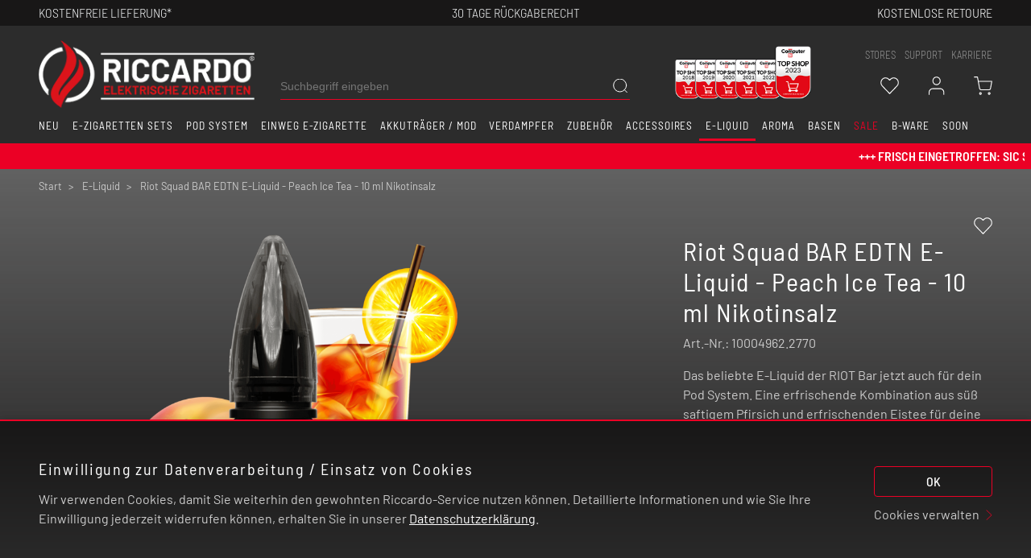

--- FILE ---
content_type: text/html; charset=ISO-8859-1
request_url: https://www.riccardo-zigarette.de/Riot-Squad-BAR-EDTN-E-Liquid-Peach-Ice-Tea-10-ml-Nikotinsalz-2?depvar_index=10004962.2770
body_size: 100004
content:
<!DOCTYPE html>
<html lang="de">
<head>
	<title>Riot Squad BAR EDTN E-Liquid - Peach Ice Tea - 10 ml Nikotinsalz - E-Liquid</title>
	<meta name="description" content="Riot Squad BAR EDTN E-Liquid - Peach Ice Tea - 10 ml Nikotinsalz - Das beliebte E-Liquid der RIOT Bar jetzt auch f&uuml;r dein Pod System. Eine erfrischende Kombination aus s&uuml;&szlig; saftigem Pfirsich und erfrischenden Eistee f&uuml;r deine E-Zigarette. ">
	<meta name="page-topic" content="Riot Squad BAR EDTN E-Liquid - Peach Ice Tea - 10 ml Nikotinsalz E-Zigaretten,E-Liquid">
	
	
	<meta name="dcterms.rightsHolder" content="Riccardo Onlinestore GmbH">
  	<meta name="dcterms.rights" content="">
  	<meta name="dcterms.dateCopyrighted" content="">
  	<meta name="generator" content="">
  	<meta name="generator" content="">
  	<meta name="robots" content="index,follow">
  	<meta charset="iso-8859-1">
  	<base href="https://www.riccardo-zigarette.de/$WS/riccardo/websale8_shop-riccardo/benutzer/templates/Deutsch/">
  	<link rel="canonical" href="https://www.riccardo-zigarette.de/Riot-Squad-BAR-EDTN-E-Liquid-Peach-Ice-Tea-10-ml-Nikotinsalz">
  	<meta name="viewport" content="width=device-width, initial-scale=1.0">
	

	
	<link rel="preload" href="https://www.riccardo-zigarette.de/$WS/riccardo/websale8_shop-riccardo/benutzer/templates/fonts/BarlowSemiCondensed-SemiBold.ttf" as="font" type="font/ttf" crossorigin="anonymous">
	<link rel="preload" href="https://www.riccardo-zigarette.de/$WS/riccardo/websale8_shop-riccardo/benutzer/templates/fonts/BarlowSemiCondensed-Regular.ttf" as="font" type="font/ttf" crossorigin="anonymous">
	<link rel="preload" href="https://www.riccardo-zigarette.de/$WS/riccardo/websale8_shop-riccardo/benutzer/templates/fonts/BarlowSemiCondensed-Medium.ttf" as="font" type="font/ttf" crossorigin="anonymous">
	<link rel="preload" href="https://www.riccardo-zigarette.de/$WS/riccardo/websale8_shop-riccardo/benutzer/templates/fonts/BarlowSemiCondensed-Light.ttf" as="font" type="font/ttf" crossorigin="anonymous">
	<link rel="preload" href="https://www.riccardo-zigarette.de/$WS/riccardo/websale8_shop-riccardo/benutzer/templates/fonts/Barlow-Regular.ttf" as="font" type="font/ttf" crossorigin="anonymous">
	<link rel="preload" href="https://www.riccardo-zigarette.de/$WS/riccardo/websale8_shop-riccardo/benutzer/templates/fonts/BarlowSemiCondensed-Thin.ttf" as="font" type="font/ttf" crossorigin="anonymous">


	
			<link rel="preload" href="/$WS/riccardo/websale8_shop-riccardo/benutzer/templates/Deutsch/../css_min/ws_global_929853975e.min.css" as="style">
			<link rel="stylesheet" href="/$WS/riccardo/websale8_shop-riccardo/benutzer/templates/Deutsch/../css_min/ws_global_929853975e.min.css">
	

	




   <link rel="preload" href="/$WS/riccardo/websale8_shop-riccardo/benutzer/templates/Deutsch/../css_min/ws_css_shop_only_54d422509e.min.css" as="style">
   <link rel="stylesheet" href="/$WS/riccardo/websale8_shop-riccardo/benutzer/templates/Deutsch/../css_min/ws_css_shop_only_54d422509e.min.css">




	<link rel="preload" href="../ws-customer-Deutsch/CSS/customer-styles.css" as="style">
	<link rel="stylesheet" href="../ws-customer-Deutsch/CSS/customer-styles.css">

  	<link rel="apple-touch-icon" sizes="57x57" href="../images/favicon/apple-icon-57x57.png">
  	<link rel="apple-touch-icon" sizes="60x60" href="../images/favicon/apple-icon-60x60.png">
  	<link rel="apple-touch-icon" sizes="72x72" href="../images/favicon/apple-icon-72x72.png">
  	<link rel="apple-touch-icon" sizes="76x76" href="../images/favicon/apple-icon-76x76.png">
  	<link rel="apple-touch-icon" sizes="114x114" href="../images/favicon/apple-icon-114x114.png">
  	<link rel="apple-touch-icon" sizes="120x120" href="../images/favicon/apple-icon-120x120.png">
  	<link rel="apple-touch-icon" sizes="144x144" href="../images/favicon/apple-icon-144x144.png">
  	<link rel="apple-touch-icon" sizes="152x152" href="../images/favicon/apple-icon-152x152.png">
  	<link rel="apple-touch-icon" sizes="180x180" href="../images/favicon/apple-icon-180x180.png">
  	<link rel="icon" type="image/png" sizes="192x192" href="../images/favicon/android-icon-192x192.png">
  	<link rel="icon" type="image/png" sizes="32x32" href="../images/favicon/favicon-32x32.png">
  	<link rel="icon" type="image/png" sizes="96x96" href="../images/favicon/favicon-96x96.png">
  	<link rel="icon" type="image/png" sizes="16x16" href="../images/favicon/favicon-16x16.png">
  	<link rel="manifest" href="../images/favicon/manifest.json">
  	<meta name="msapplication-TileImage" content="../images/favicon/ms-icon-144x144.png">
  	<meta name="msapplication-TileColor" content="#337ab7">
  	<meta name="theme-color" content="#337ab7 ">

	

	

	
  

  
  
	<script type="text/javascript">
		/*!
 * jQuery JavaScript Library v3.4.1
 * https://jquery.com/
 *
 * Includes Sizzle.js
 * https://sizzlejs.com/
 *
 * Copyright JS Foundation and other contributors
 * Released under the MIT license
 * https://jquery.org/license
 *
 * Date: 2019-05-01T21:04Z
 */
(function(e,t){"use strict";if(typeof module==="object"&&typeof module.exports==="object"){module.exports=e.document?t(e,true):function(e){if(!e.document){throw new Error("jQuery requires a window with a document")}return t(e)}}else{t(e)}})(typeof window!=="undefined"?window:this,function(e,t){"use strict";var i=[];var n=e.document;var r=Object.getPrototypeOf;var o=i.slice;var s=i.concat;var a=i.push;var l=i.indexOf;var u={};var c=u.toString;var f=u.hasOwnProperty;var d=f.toString;var p=d.call(Object);var h={};var m=function oi(e){return typeof e==="function"&&typeof e.nodeType!=="number"};var g=function si(e){return e!=null&&e===e.window};var v={type:true,src:true,nonce:true,noModule:true};function _(e,t,i){i=i||n;var r,o,s=i.createElement("script");s.text=e;if(t){for(r in v){o=t[r]||t.getAttribute&&t.getAttribute(r);if(o){s.setAttribute(r,o)}}}i.head.appendChild(s).parentNode.removeChild(s)}function w(e){if(e==null){return e+""}return typeof e==="object"||typeof e==="function"?u[c.call(e)]||"object":typeof e}var y="3.4.1",b=function(e,t){return new b.fn.init(e,t)},T=/^[\s\uFEFF\xA0]+|[\s\uFEFF\xA0]+$/g;b.fn=b.prototype={jquery:y,constructor:b,length:0,toArray:function(){return o.call(this)},get:function(e){if(e==null){return o.call(this)}return e<0?this[e+this.length]:this[e]},pushStack:function(e){var t=b.merge(this.constructor(),e);t.prevObject=this;return t},each:function(e){return b.each(this,e)},map:function(e){return this.pushStack(b.map(this,function(t,i){return e.call(t,i,t)}))},slice:function(){return this.pushStack(o.apply(this,arguments))},first:function(){return this.eq(0)},last:function(){return this.eq(-1)},eq:function(e){var t=this.length,i=+e+(e<0?t:0);return this.pushStack(i>=0&&i<t?[this[i]]:[])},end:function(){return this.prevObject||this.constructor()},push:a,sort:i.sort,splice:i.splice};b.extend=b.fn.extend=function(){var e,t,i,n,r,o,s=arguments[0]||{},a=1,l=arguments.length,u=false;if(typeof s==="boolean"){u=s;s=arguments[a]||{};a++}if(typeof s!=="object"&&!m(s)){s={}}if(a===l){s=this;a--}for(;a<l;a++){if((e=arguments[a])!=null){for(t in e){n=e[t];if(t==="__proto__"||s===n){continue}if(u&&n&&(b.isPlainObject(n)||(r=Array.isArray(n)))){i=s[t];if(r&&!Array.isArray(i)){o=[]}else if(!r&&!b.isPlainObject(i)){o={}}else{o=i}r=false;s[t]=b.extend(u,o,n)}else if(n!==undefined){s[t]=n}}}}return s};b.extend({expando:"jQuery"+(y+Math.random()).replace(/\D/g,""),isReady:true,error:function(e){throw new Error(e)},noop:function(){},isPlainObject:function(e){var t,i;if(!e||c.call(e)!=="[object Object]"){return false}t=r(e);if(!t){return true}i=f.call(t,"constructor")&&t.constructor;return typeof i==="function"&&d.call(i)===p},isEmptyObject:function(e){var t;for(t in e){return false}return true},globalEval:function(e,t){_(e,{nonce:t&&t.nonce})},each:function(e,t){var i,n=0;if(S(e)){i=e.length;for(;n<i;n++){if(t.call(e[n],n,e[n])===false){break}}}else{for(n in e){if(t.call(e[n],n,e[n])===false){break}}}return e},trim:function(e){return e==null?"":(e+"").replace(T,"")},makeArray:function(e,t){var i=t||[];if(e!=null){if(S(Object(e))){b.merge(i,typeof e==="string"?[e]:e)}else{a.call(i,e)}}return i},inArray:function(e,t,i){return t==null?-1:l.call(t,e,i)},merge:function(e,t){var i=+t.length,n=0,r=e.length;for(;n<i;n++){e[r++]=t[n]}e.length=r;return e},grep:function(e,t,i){var n,r=[],o=0,s=e.length,a=!i;for(;o<s;o++){n=!t(e[o],o);if(n!==a){r.push(e[o])}}return r},map:function(e,t,i){var n,r,o=0,a=[];if(S(e)){n=e.length;for(;o<n;o++){r=t(e[o],o,i);if(r!=null){a.push(r)}}}else{for(o in e){r=t(e[o],o,i);if(r!=null){a.push(r)}}}return s.apply([],a)},guid:1,support:h});if(typeof Symbol==="function"){b.fn[Symbol.iterator]=i[Symbol.iterator]}b.each("Boolean Number String Function Array Date RegExp Object Error Symbol".split(" "),function(e,t){u["[object "+t+"]"]=t.toLowerCase()});function S(e){var t=!!e&&"length"in e&&e.length,i=w(e);if(m(e)||g(e)){return false}return i==="array"||t===0||typeof t==="number"&&t>0&&t-1 in e}var k=/*!
 * Sizzle CSS Selector Engine v2.3.4
 * https://sizzlejs.com/
 *
 * Copyright JS Foundation and other contributors
 * Released under the MIT license
 * https://js.foundation/
 *
 * Date: 2019-04-08
 */
function(e){var t,i,n,r,o,s,a,l,u,c,f,d,p,h,m,g,v,_,w,y="sizzle"+1*new Date,b=e.document,T=0,S=0,k=ue(),C=ue(),E=ue(),A=ue(),x=function(e,t){if(e===t){f=true}return 0},O={}.hasOwnProperty,D=[],I=D.pop,$=D.push,N=D.push,L=D.slice,P=function(e,t){var i=0,n=e.length;for(;i<n;i++){if(e[i]===t){return i}}return-1},R="checked|selected|async|autofocus|autoplay|controls|defer|disabled|hidden|ismap|loop|multiple|open|readonly|required|scoped",H="[\\x20\\t\\r\\n\\f]",j="(?:\\\\.|[\\w-]|[^\x00-\\xa0])+",M="\\["+H+"*("+j+")(?:"+H+"*([*^$|!~]?=)"+H+"*(?:'((?:\\\\.|[^\\\\'])*)'|\"((?:\\\\.|[^\\\\\"])*)\"|("+j+"))|)"+H+"*\\]",W=":("+j+")(?:\\(("+"('((?:\\\\.|[^\\\\'])*)'|\"((?:\\\\.|[^\\\\\"])*)\")|"+"((?:\\\\.|[^\\\\()[\\]]|"+M+")*)|"+".*"+")\\)|)",F=new RegExp(H+"+","g"),q=new RegExp("^"+H+"+|((?:^|[^\\\\])(?:\\\\.)*)"+H+"+$","g"),U=new RegExp("^"+H+"*,"+H+"*"),B=new RegExp("^"+H+"*([>+~]|"+H+")"+H+"*"),X=new RegExp(H+"|>"),z=new RegExp(W),V=new RegExp("^"+j+"$"),G={ID:new RegExp("^#("+j+")"),CLASS:new RegExp("^\\.("+j+")"),TAG:new RegExp("^("+j+"|[*])"),ATTR:new RegExp("^"+M),PSEUDO:new RegExp("^"+W),CHILD:new RegExp("^:(only|first|last|nth|nth-last)-(child|of-type)(?:\\("+H+"*(even|odd|(([+-]|)(\\d*)n|)"+H+"*(?:([+-]|)"+H+"*(\\d+)|))"+H+"*\\)|)","i"),bool:new RegExp("^(?:"+R+")$","i"),needsContext:new RegExp("^"+H+"*[>+~]|:(even|odd|eq|gt|lt|nth|first|last)(?:\\("+H+"*((?:-\\d)?\\d*)"+H+"*\\)|)(?=[^-]|$)","i")},J=/HTML$/i,K=/^(?:input|select|textarea|button)$/i,Q=/^h\d$/i,Y=/^[^{]+\{\s*\[native \w/,Z=/^(?:#([\w-]+)|(\w+)|\.([\w-]+))$/,ee=/[+~]/,te=new RegExp("\\\\([\\da-f]{1,6}"+H+"?|("+H+")|.)","ig"),ie=function(e,t,i){var n="0x"+t-65536;return n!==n||i?t:n<0?String.fromCharCode(n+65536):String.fromCharCode(n>>10|55296,n&1023|56320)},ne=/([\0-\x1f\x7f]|^-?\d)|^-$|[^\0-\x1f\x7f-\uFFFF\w-]/g,re=function(e,t){if(t){if(e==="\x00"){return"ï¿½"}return e.slice(0,-1)+"\\"+e.charCodeAt(e.length-1).toString(16)+" "}return"\\"+e},oe=function(){d()},se=be(function(e){return e.disabled===true&&e.nodeName.toLowerCase()==="fieldset"},{dir:"parentNode",next:"legend"});try{N.apply(D=L.call(b.childNodes),b.childNodes);D[b.childNodes.length].nodeType}catch(ae){N={apply:D.length?function(e,t){$.apply(e,L.call(t))}:function(e,t){var i=e.length,n=0;while(e[i++]=t[n++]){}e.length=i-1}}}function le(e,t,n,r){var o,a,u,c,f,h,v,_=t&&t.ownerDocument,T=t?t.nodeType:9;n=n||[];if(typeof e!=="string"||!e||T!==1&&T!==9&&T!==11){return n}if(!r){if((t?t.ownerDocument||t:b)!==p){d(t)}t=t||p;if(m){if(T!==11&&(f=Z.exec(e))){if(o=f[1]){if(T===9){if(u=t.getElementById(o)){if(u.id===o){n.push(u);return n}}else{return n}}else{if(_&&(u=_.getElementById(o))&&w(t,u)&&u.id===o){n.push(u);return n}}}else if(f[2]){N.apply(n,t.getElementsByTagName(e));return n}else if((o=f[3])&&i.getElementsByClassName&&t.getElementsByClassName){N.apply(n,t.getElementsByClassName(o));return n}}if(i.qsa&&!A[e+" "]&&(!g||!g.test(e))&&(T!==1||t.nodeName.toLowerCase()!=="object")){v=e;_=t;if(T===1&&X.test(e)){if(c=t.getAttribute("id")){c=c.replace(ne,re)}else{t.setAttribute("id",c=y)}h=s(e);a=h.length;while(a--){h[a]="#"+c+" "+ye(h[a])}v=h.join(",");_=ee.test(e)&&_e(t.parentNode)||t}try{N.apply(n,_.querySelectorAll(v));return n}catch(S){A(e,true)}finally{if(c===y){t.removeAttribute("id")}}}}}return l(e.replace(q,"$1"),t,n,r)}function ue(){var e=[];function t(i,r){if(e.push(i+" ")>n.cacheLength){delete t[e.shift()]}return t[i+" "]=r}return t}function ce(e){e[y]=true;return e}function fe(e){var t=p.createElement("fieldset");try{return!!e(t)}catch(i){return false}finally{if(t.parentNode){t.parentNode.removeChild(t)}t=null}}function de(e,t){var i=e.split("|"),r=i.length;while(r--){n.attrHandle[i[r]]=t}}function pe(e,t){var i=t&&e,n=i&&e.nodeType===1&&t.nodeType===1&&e.sourceIndex-t.sourceIndex;if(n){return n}if(i){while(i=i.nextSibling){if(i===t){return-1}}}return e?1:-1}function he(e){return function(t){var i=t.nodeName.toLowerCase();return i==="input"&&t.type===e}}function me(e){return function(t){var i=t.nodeName.toLowerCase();return(i==="input"||i==="button")&&t.type===e}}function ge(e){return function(t){if("form"in t){if(t.parentNode&&t.disabled===false){if("label"in t){if("label"in t.parentNode){return t.parentNode.disabled===e}else{return t.disabled===e}}return t.isDisabled===e||t.isDisabled!==!e&&se(t)===e}return t.disabled===e}else if("label"in t){return t.disabled===e}return false}}function ve(e){return ce(function(t){t=+t;return ce(function(i,n){var r,o=e([],i.length,t),s=o.length;while(s--){if(i[r=o[s]]){i[r]=!(n[r]=i[r])}}})})}function _e(e){return e&&typeof e.getElementsByTagName!=="undefined"&&e}i=le.support={};o=le.isXML=function(e){var t=e.namespaceURI,i=(e.ownerDocument||e).documentElement;return!J.test(t||i&&i.nodeName||"HTML")};d=le.setDocument=function(e){var t,r,s=e?e.ownerDocument||e:b;if(s===p||s.nodeType!==9||!s.documentElement){return p}p=s;h=p.documentElement;m=!o(p);if(b!==p&&(r=p.defaultView)&&r.top!==r){if(r.addEventListener){r.addEventListener("unload",oe,false)}else if(r.attachEvent){r.attachEvent("onunload",oe)}}i.attributes=fe(function(e){e.className="i";return!e.getAttribute("className")});i.getElementsByTagName=fe(function(e){e.appendChild(p.createComment(""));return!e.getElementsByTagName("*").length});i.getElementsByClassName=Y.test(p.getElementsByClassName);i.getById=fe(function(e){h.appendChild(e).id=y;return!p.getElementsByName||!p.getElementsByName(y).length});if(i.getById){n.filter["ID"]=function(e){var t=e.replace(te,ie);return function(e){return e.getAttribute("id")===t}};n.find["ID"]=function(e,t){if(typeof t.getElementById!=="undefined"&&m){var i=t.getElementById(e);return i?[i]:[]}}}else{n.filter["ID"]=function(e){var t=e.replace(te,ie);return function(e){var i=typeof e.getAttributeNode!=="undefined"&&e.getAttributeNode("id");return i&&i.value===t}};n.find["ID"]=function(e,t){if(typeof t.getElementById!=="undefined"&&m){var i,n,r,o=t.getElementById(e);if(o){i=o.getAttributeNode("id");if(i&&i.value===e){return[o]}r=t.getElementsByName(e);n=0;while(o=r[n++]){i=o.getAttributeNode("id");if(i&&i.value===e){return[o]}}}return[]}}}n.find["TAG"]=i.getElementsByTagName?function(e,t){if(typeof t.getElementsByTagName!=="undefined"){return t.getElementsByTagName(e)}else if(i.qsa){return t.querySelectorAll(e)}}:function(e,t){var i,n=[],r=0,o=t.getElementsByTagName(e);if(e==="*"){while(i=o[r++]){if(i.nodeType===1){n.push(i)}}return n}return o};n.find["CLASS"]=i.getElementsByClassName&&function(e,t){if(typeof t.getElementsByClassName!=="undefined"&&m){return t.getElementsByClassName(e)}};v=[];g=[];if(i.qsa=Y.test(p.querySelectorAll)){fe(function(e){h.appendChild(e).innerHTML="<a id='"+y+"'></a>"+"<select id='"+y+"-\r\\' msallowcapture=''>"+"<option selected=''></option></select>";if(e.querySelectorAll("[msallowcapture^='']").length){g.push("[*^$]="+H+"*(?:''|\"\")")}if(!e.querySelectorAll("[selected]").length){g.push("\\["+H+"*(?:value|"+R+")")}if(!e.querySelectorAll("[id~="+y+"-]").length){g.push("~=")}if(!e.querySelectorAll(":checked").length){g.push(":checked")}if(!e.querySelectorAll("a#"+y+"+*").length){g.push(".#.+[+~]")}});fe(function(e){e.innerHTML="<a href='' disabled='disabled'></a>"+"<select disabled='disabled'><option/></select>";var t=p.createElement("input");t.setAttribute("type","hidden");e.appendChild(t).setAttribute("name","D");if(e.querySelectorAll("[name=d]").length){g.push("name"+H+"*[*^$|!~]?=")}if(e.querySelectorAll(":enabled").length!==2){g.push(":enabled",":disabled")}h.appendChild(e).disabled=true;if(e.querySelectorAll(":disabled").length!==2){g.push(":enabled",":disabled")}e.querySelectorAll("*,:x");g.push(",.*:")})}if(i.matchesSelector=Y.test(_=h.matches||h.webkitMatchesSelector||h.mozMatchesSelector||h.oMatchesSelector||h.msMatchesSelector)){fe(function(e){i.disconnectedMatch=_.call(e,"*");_.call(e,"[s!='']:x");v.push("!=",W)})}g=g.length&&new RegExp(g.join("|"));v=v.length&&new RegExp(v.join("|"));t=Y.test(h.compareDocumentPosition);w=t||Y.test(h.contains)?function(e,t){var i=e.nodeType===9?e.documentElement:e,n=t&&t.parentNode;return e===n||!!(n&&n.nodeType===1&&(i.contains?i.contains(n):e.compareDocumentPosition&&e.compareDocumentPosition(n)&16))}:function(e,t){if(t){while(t=t.parentNode){if(t===e){return true}}}return false};x=t?function(e,t){if(e===t){f=true;return 0}var n=!e.compareDocumentPosition-!t.compareDocumentPosition;if(n){return n}n=(e.ownerDocument||e)===(t.ownerDocument||t)?e.compareDocumentPosition(t):1;if(n&1||!i.sortDetached&&t.compareDocumentPosition(e)===n){if(e===p||e.ownerDocument===b&&w(b,e)){return-1}if(t===p||t.ownerDocument===b&&w(b,t)){return 1}return c?P(c,e)-P(c,t):0}return n&4?-1:1}:function(e,t){if(e===t){f=true;return 0}var i,n=0,r=e.parentNode,o=t.parentNode,s=[e],a=[t];if(!r||!o){return e===p?-1:t===p?1:r?-1:o?1:c?P(c,e)-P(c,t):0}else if(r===o){return pe(e,t)}i=e;while(i=i.parentNode){s.unshift(i)}i=t;while(i=i.parentNode){a.unshift(i)}while(s[n]===a[n]){n++}return n?pe(s[n],a[n]):s[n]===b?-1:a[n]===b?1:0};return p};le.matches=function(e,t){return le(e,null,null,t)};le.matchesSelector=function(e,t){if((e.ownerDocument||e)!==p){d(e)}if(i.matchesSelector&&m&&!A[t+" "]&&(!v||!v.test(t))&&(!g||!g.test(t))){try{var n=_.call(e,t);if(n||i.disconnectedMatch||e.document&&e.document.nodeType!==11){return n}}catch(r){A(t,true)}}return le(t,p,null,[e]).length>0};le.contains=function(e,t){if((e.ownerDocument||e)!==p){d(e)}return w(e,t)};le.attr=function(e,t){if((e.ownerDocument||e)!==p){d(e)}var r=n.attrHandle[t.toLowerCase()],o=r&&O.call(n.attrHandle,t.toLowerCase())?r(e,t,!m):undefined;return o!==undefined?o:i.attributes||!m?e.getAttribute(t):(o=e.getAttributeNode(t))&&o.specified?o.value:null};le.escape=function(e){return(e+"").replace(ne,re)};le.error=function(e){throw new Error("Syntax error, unrecognized expression: "+e)};le.uniqueSort=function(e){var t,n=[],r=0,o=0;f=!i.detectDuplicates;c=!i.sortStable&&e.slice(0);e.sort(x);if(f){while(t=e[o++]){if(t===e[o]){r=n.push(o)}}while(r--){e.splice(n[r],1)}}c=null;return e};r=le.getText=function(e){var t,i="",n=0,o=e.nodeType;if(!o){while(t=e[n++]){i+=r(t)}}else if(o===1||o===9||o===11){if(typeof e.textContent==="string"){return e.textContent}else{for(e=e.firstChild;e;e=e.nextSibling){i+=r(e)}}}else if(o===3||o===4){return e.nodeValue}return i};n=le.selectors={cacheLength:50,createPseudo:ce,match:G,attrHandle:{},find:{},relative:{">":{dir:"parentNode",first:true}," ":{dir:"parentNode"},"+":{dir:"previousSibling",first:true},"~":{dir:"previousSibling"}},preFilter:{ATTR:function(e){e[1]=e[1].replace(te,ie);e[3]=(e[3]||e[4]||e[5]||"").replace(te,ie);if(e[2]==="~="){e[3]=" "+e[3]+" "}return e.slice(0,4)},CHILD:function(e){e[1]=e[1].toLowerCase();if(e[1].slice(0,3)==="nth"){if(!e[3]){le.error(e[0])}e[4]=+(e[4]?e[5]+(e[6]||1):2*(e[3]==="even"||e[3]==="odd"));e[5]=+(e[7]+e[8]||e[3]==="odd")}else if(e[3]){le.error(e[0])}return e},PSEUDO:function(e){var t,i=!e[6]&&e[2];if(G["CHILD"].test(e[0])){return null}if(e[3]){e[2]=e[4]||e[5]||""}else if(i&&z.test(i)&&(t=s(i,true))&&(t=i.indexOf(")",i.length-t)-i.length)){e[0]=e[0].slice(0,t);e[2]=i.slice(0,t)}return e.slice(0,3)}},filter:{TAG:function(e){var t=e.replace(te,ie).toLowerCase();return e==="*"?function(){return true}:function(e){return e.nodeName&&e.nodeName.toLowerCase()===t}},CLASS:function(e){var t=k[e+" "];return t||(t=new RegExp("(^|"+H+")"+e+"("+H+"|$)"))&&k(e,function(e){return t.test(typeof e.className==="string"&&e.className||typeof e.getAttribute!=="undefined"&&e.getAttribute("class")||"")})},ATTR:function(e,t,i){return function(n){var r=le.attr(n,e);if(r==null){return t==="!="}if(!t){return true}r+="";return t==="="?r===i:t==="!="?r!==i:t==="^="?i&&r.indexOf(i)===0:t==="*="?i&&r.indexOf(i)>-1:t==="$="?i&&r.slice(-i.length)===i:t==="~="?(" "+r.replace(F," ")+" ").indexOf(i)>-1:t==="|="?r===i||r.slice(0,i.length+1)===i+"-":false}},CHILD:function(e,t,i,n,r){var o=e.slice(0,3)!=="nth",s=e.slice(-4)!=="last",a=t==="of-type";return n===1&&r===0?function(e){return!!e.parentNode}:function(t,i,l){var u,c,f,d,p,h,m=o!==s?"nextSibling":"previousSibling",g=t.parentNode,v=a&&t.nodeName.toLowerCase(),_=!l&&!a,w=false;if(g){if(o){while(m){d=t;while(d=d[m]){if(a?d.nodeName.toLowerCase()===v:d.nodeType===1){return false}}h=m=e==="only"&&!h&&"nextSibling"}return true}h=[s?g.firstChild:g.lastChild];if(s&&_){d=g;f=d[y]||(d[y]={});c=f[d.uniqueID]||(f[d.uniqueID]={});u=c[e]||[];p=u[0]===T&&u[1];w=p&&u[2];d=p&&g.childNodes[p];while(d=++p&&d&&d[m]||(w=p=0)||h.pop()){if(d.nodeType===1&&++w&&d===t){c[e]=[T,p,w];break}}}else{if(_){d=t;f=d[y]||(d[y]={});c=f[d.uniqueID]||(f[d.uniqueID]={});u=c[e]||[];p=u[0]===T&&u[1];w=p}if(w===false){while(d=++p&&d&&d[m]||(w=p=0)||h.pop()){if((a?d.nodeName.toLowerCase()===v:d.nodeType===1)&&++w){if(_){f=d[y]||(d[y]={});c=f[d.uniqueID]||(f[d.uniqueID]={});c[e]=[T,w]}if(d===t){break}}}}}w-=r;return w===n||w%n===0&&w/n>=0}}},PSEUDO:function(e,t){var i,r=n.pseudos[e]||n.setFilters[e.toLowerCase()]||le.error("unsupported pseudo: "+e);if(r[y]){return r(t)}if(r.length>1){i=[e,e,"",t];return n.setFilters.hasOwnProperty(e.toLowerCase())?ce(function(e,i){var n,o=r(e,t),s=o.length;while(s--){n=P(e,o[s]);e[n]=!(i[n]=o[s])}}):function(e){return r(e,0,i)}}return r}},pseudos:{not:ce(function(e){var t=[],i=[],n=a(e.replace(q,"$1"));return n[y]?ce(function(e,t,i,r){var o,s=n(e,null,r,[]),a=e.length;while(a--){if(o=s[a]){e[a]=!(t[a]=o)}}}):function(e,r,o){t[0]=e;n(t,null,o,i);t[0]=null;return!i.pop()}}),has:ce(function(e){return function(t){return le(e,t).length>0}}),contains:ce(function(e){e=e.replace(te,ie);return function(t){return(t.textContent||r(t)).indexOf(e)>-1}}),lang:ce(function(e){if(!V.test(e||"")){le.error("unsupported lang: "+e)}e=e.replace(te,ie).toLowerCase();return function(t){var i;do{if(i=m?t.lang:t.getAttribute("xml:lang")||t.getAttribute("lang")){i=i.toLowerCase();return i===e||i.indexOf(e+"-")===0}}while((t=t.parentNode)&&t.nodeType===1);return false}}),target:function(t){var i=e.location&&e.location.hash;return i&&i.slice(1)===t.id},root:function(e){return e===h},focus:function(e){return e===p.activeElement&&(!p.hasFocus||p.hasFocus())&&!!(e.type||e.href||~e.tabIndex)},enabled:ge(false),disabled:ge(true),checked:function(e){var t=e.nodeName.toLowerCase();return t==="input"&&!!e.checked||t==="option"&&!!e.selected},selected:function(e){if(e.parentNode){e.parentNode.selectedIndex}return e.selected===true},empty:function(e){for(e=e.firstChild;e;e=e.nextSibling){if(e.nodeType<6){return false}}return true},parent:function(e){return!n.pseudos["empty"](e)},header:function(e){return Q.test(e.nodeName)},input:function(e){return K.test(e.nodeName)},button:function(e){var t=e.nodeName.toLowerCase();return t==="input"&&e.type==="button"||t==="button"},text:function(e){var t;return e.nodeName.toLowerCase()==="input"&&e.type==="text"&&((t=e.getAttribute("type"))==null||t.toLowerCase()==="text")},first:ve(function(){return[0]}),last:ve(function(e,t){return[t-1]}),eq:ve(function(e,t,i){return[i<0?i+t:i]}),even:ve(function(e,t){var i=0;for(;i<t;i+=2){e.push(i)}return e}),odd:ve(function(e,t){var i=1;for(;i<t;i+=2){e.push(i)}return e}),lt:ve(function(e,t,i){var n=i<0?i+t:i>t?t:i;for(;--n>=0;){e.push(n)}return e}),gt:ve(function(e,t,i){var n=i<0?i+t:i;for(;++n<t;){e.push(n)}return e})}};n.pseudos["nth"]=n.pseudos["eq"];for(t in{radio:true,checkbox:true,file:true,password:true,image:true}){n.pseudos[t]=he(t)}for(t in{submit:true,reset:true}){n.pseudos[t]=me(t)}function we(){}we.prototype=n.filters=n.pseudos;n.setFilters=new we;s=le.tokenize=function(e,t){var i,r,o,s,a,l,u,c=C[e+" "];if(c){return t?0:c.slice(0)}a=e;l=[];u=n.preFilter;while(a){if(!i||(r=U.exec(a))){if(r){a=a.slice(r[0].length)||a}l.push(o=[])}i=false;if(r=B.exec(a)){i=r.shift();o.push({value:i,type:r[0].replace(q," ")});a=a.slice(i.length)}for(s in n.filter){if((r=G[s].exec(a))&&(!u[s]||(r=u[s](r)))){i=r.shift();o.push({value:i,type:s,matches:r});a=a.slice(i.length)}}if(!i){break}}return t?a.length:a?le.error(e):C(e,l).slice(0)};function ye(e){var t=0,i=e.length,n="";for(;t<i;t++){n+=e[t].value}return n}function be(e,t,i){var n=t.dir,r=t.next,o=r||n,s=i&&o==="parentNode",a=S++;return t.first?function(t,i,r){while(t=t[n]){if(t.nodeType===1||s){return e(t,i,r)}}return false}:function(t,i,l){var u,c,f,d=[T,a];if(l){while(t=t[n]){if(t.nodeType===1||s){if(e(t,i,l)){return true}}}}else{while(t=t[n]){if(t.nodeType===1||s){f=t[y]||(t[y]={});c=f[t.uniqueID]||(f[t.uniqueID]={});if(r&&r===t.nodeName.toLowerCase()){t=t[n]||t}else if((u=c[o])&&u[0]===T&&u[1]===a){return d[2]=u[2]}else{c[o]=d;if(d[2]=e(t,i,l)){return true}}}}}return false}}function Te(e){return e.length>1?function(t,i,n){var r=e.length;while(r--){if(!e[r](t,i,n)){return false}}return true}:e[0]}function Se(e,t,i){var n=0,r=t.length;for(;n<r;n++){le(e,t[n],i)}return i}function ke(e,t,i,n,r){var o,s=[],a=0,l=e.length,u=t!=null;for(;a<l;a++){if(o=e[a]){if(!i||i(o,n,r)){s.push(o);if(u){t.push(a)}}}}return s}function Ce(e,t,i,n,r,o){if(n&&!n[y]){n=Ce(n)}if(r&&!r[y]){r=Ce(r,o)}return ce(function(o,s,a,l){var u,c,f,d=[],p=[],h=s.length,m=o||Se(t||"*",a.nodeType?[a]:a,[]),g=e&&(o||!t)?ke(m,d,e,a,l):m,v=i?r||(o?e:h||n)?[]:s:g;if(i){i(g,v,a,l)}if(n){u=ke(v,p);n(u,[],a,l);c=u.length;while(c--){if(f=u[c]){v[p[c]]=!(g[p[c]]=f)}}}if(o){if(r||e){if(r){u=[];c=v.length;while(c--){if(f=v[c]){u.push(g[c]=f)}}r(null,v=[],u,l)}c=v.length;while(c--){if((f=v[c])&&(u=r?P(o,f):d[c])>-1){o[u]=!(s[u]=f)}}}}else{v=ke(v===s?v.splice(h,v.length):v);if(r){r(null,s,v,l)}else{N.apply(s,v)}}})}function Ee(e){var t,i,r,o=e.length,s=n.relative[e[0].type],a=s||n.relative[" "],l=s?1:0,c=be(function(e){return e===t},a,true),f=be(function(e){return P(t,e)>-1},a,true),d=[function(e,i,n){var r=!s&&(n||i!==u)||((t=i).nodeType?c(e,i,n):f(e,i,n));t=null;return r}];for(;l<o;l++){if(i=n.relative[e[l].type]){d=[be(Te(d),i)]}else{i=n.filter[e[l].type].apply(null,e[l].matches);if(i[y]){r=++l;for(;r<o;r++){if(n.relative[e[r].type]){break}}return Ce(l>1&&Te(d),l>1&&ye(e.slice(0,l-1).concat({value:e[l-2].type===" "?"*":""})).replace(q,"$1"),i,l<r&&Ee(e.slice(l,r)),r<o&&Ee(e=e.slice(r)),r<o&&ye(e))}d.push(i)}}return Te(d)}function Ae(e,t){var i=t.length>0,r=e.length>0,o=function(o,s,a,l,c){var f,h,g,v=0,_="0",w=o&&[],y=[],b=u,S=o||r&&n.find["TAG"]("*",c),k=T+=b==null?1:Math.random()||.1,C=S.length;if(c){u=s===p||s||c}for(;_!==C&&(f=S[_])!=null;_++){if(r&&f){h=0;if(!s&&f.ownerDocument!==p){d(f);a=!m}while(g=e[h++]){if(g(f,s||p,a)){l.push(f);break}}if(c){T=k}}if(i){if(f=!g&&f){v--}if(o){w.push(f)}}}v+=_;if(i&&_!==v){h=0;while(g=t[h++]){g(w,y,s,a)}if(o){if(v>0){while(_--){if(!(w[_]||y[_])){y[_]=I.call(l)}}}y=ke(y)}N.apply(l,y);if(c&&!o&&y.length>0&&v+t.length>1){le.uniqueSort(l)}}if(c){T=k;u=b}return w};return i?ce(o):o}a=le.compile=function(e,t){var i,n=[],r=[],o=E[e+" "];if(!o){if(!t){t=s(e)}i=t.length;while(i--){o=Ee(t[i]);if(o[y]){n.push(o)}else{r.push(o)}}o=E(e,Ae(r,n));o.selector=e}return o};l=le.select=function(e,t,i,r){var o,l,u,c,f,d=typeof e==="function"&&e,p=!r&&s(e=d.selector||e);i=i||[];if(p.length===1){l=p[0]=p[0].slice(0);if(l.length>2&&(u=l[0]).type==="ID"&&t.nodeType===9&&m&&n.relative[l[1].type]){t=(n.find["ID"](u.matches[0].replace(te,ie),t)||[])[0];if(!t){return i}else if(d){t=t.parentNode}e=e.slice(l.shift().value.length)}o=G["needsContext"].test(e)?0:l.length;while(o--){u=l[o];if(n.relative[c=u.type]){break}if(f=n.find[c]){if(r=f(u.matches[0].replace(te,ie),ee.test(l[0].type)&&_e(t.parentNode)||t)){l.splice(o,1);e=r.length&&ye(l);if(!e){N.apply(i,r);return i}break}}}}(d||a(e,p))(r,t,!m,i,!t||ee.test(e)&&_e(t.parentNode)||t);return i};i.sortStable=y.split("").sort(x).join("")===y;i.detectDuplicates=!!f;d();i.sortDetached=fe(function(e){return e.compareDocumentPosition(p.createElement("fieldset"))&1});if(!fe(function(e){e.innerHTML="<a href='#'></a>";return e.firstChild.getAttribute("href")==="#"})){de("type|href|height|width",function(e,t,i){if(!i){return e.getAttribute(t,t.toLowerCase()==="type"?1:2)}})}if(!i.attributes||!fe(function(e){e.innerHTML="<input/>";e.firstChild.setAttribute("value","");return e.firstChild.getAttribute("value")===""})){de("value",function(e,t,i){if(!i&&e.nodeName.toLowerCase()==="input"){return e.defaultValue}})}if(!fe(function(e){return e.getAttribute("disabled")==null})){de(R,function(e,t,i){var n;if(!i){return e[t]===true?t.toLowerCase():(n=e.getAttributeNode(t))&&n.specified?n.value:null}})}return le}(e);b.find=k;b.expr=k.selectors;b.expr[":"]=b.expr.pseudos;b.uniqueSort=b.unique=k.uniqueSort;b.text=k.getText;b.isXMLDoc=k.isXML;b.contains=k.contains;b.escapeSelector=k.escape;var C=function(e,t,i){var n=[],r=i!==undefined;while((e=e[t])&&e.nodeType!==9){if(e.nodeType===1){if(r&&b(e).is(i)){break}n.push(e)}}return n};var E=function(e,t){var i=[];for(;e;e=e.nextSibling){if(e.nodeType===1&&e!==t){i.push(e)}}return i};var A=b.expr.match.needsContext;function x(e,t){return e.nodeName&&e.nodeName.toLowerCase()===t.toLowerCase()}var O=/^<([a-z][^\/\0>:\x20\t\r\n\f]*)[\x20\t\r\n\f]*\/?>(?:<\/\1>|)$/i;function D(e,t,i){if(m(t)){return b.grep(e,function(e,n){return!!t.call(e,n,e)!==i})}if(t.nodeType){return b.grep(e,function(e){return e===t!==i})}if(typeof t!=="string"){return b.grep(e,function(e){return l.call(t,e)>-1!==i})}return b.filter(t,e,i)}b.filter=function(e,t,i){var n=t[0];if(i){e=":not("+e+")"}if(t.length===1&&n.nodeType===1){return b.find.matchesSelector(n,e)?[n]:[]}return b.find.matches(e,b.grep(t,function(e){return e.nodeType===1}))};b.fn.extend({find:function(e){var t,i,n=this.length,r=this;if(typeof e!=="string"){return this.pushStack(b(e).filter(function(){for(t=0;t<n;t++){if(b.contains(r[t],this)){return true}}}))}i=this.pushStack([]);for(t=0;t<n;t++){b.find(e,r[t],i)}return n>1?b.uniqueSort(i):i},filter:function(e){return this.pushStack(D(this,e||[],false))},not:function(e){return this.pushStack(D(this,e||[],true))},is:function(e){return!!D(this,typeof e==="string"&&A.test(e)?b(e):e||[],false).length}});var I,$=/^(?:\s*(<[\w\W]+>)[^>]*|#([\w-]+))$/,N=b.fn.init=function(e,t,i){var r,o;if(!e){return this}i=i||I;if(typeof e==="string"){if(e[0]==="<"&&e[e.length-1]===">"&&e.length>=3){r=[null,e,null]}else{r=$.exec(e)}if(r&&(r[1]||!t)){if(r[1]){t=t instanceof b?t[0]:t;b.merge(this,b.parseHTML(r[1],t&&t.nodeType?t.ownerDocument||t:n,true));if(O.test(r[1])&&b.isPlainObject(t)){for(r in t){if(m(this[r])){this[r](t[r])}else{this.attr(r,t[r])}}}return this}else{o=n.getElementById(r[2]);if(o){this[0]=o;this.length=1}return this}}else if(!t||t.jquery){return(t||i).find(e)}else{return this.constructor(t).find(e)}}else if(e.nodeType){this[0]=e;this.length=1;return this}else if(m(e)){return i.ready!==undefined?i.ready(e):e(b)}return b.makeArray(e,this)};N.prototype=b.fn;I=b(n);var L=/^(?:parents|prev(?:Until|All))/,P={children:true,contents:true,next:true,prev:true};b.fn.extend({has:function(e){var t=b(e,this),i=t.length;return this.filter(function(){var e=0;for(;e<i;e++){if(b.contains(this,t[e])){return true}}})},closest:function(e,t){var i,n=0,r=this.length,o=[],s=typeof e!=="string"&&b(e);if(!A.test(e)){for(;n<r;n++){for(i=this[n];i&&i!==t;i=i.parentNode){if(i.nodeType<11&&(s?s.index(i)>-1:i.nodeType===1&&b.find.matchesSelector(i,e))){o.push(i);break}}}}return this.pushStack(o.length>1?b.uniqueSort(o):o)},index:function(e){if(!e){return this[0]&&this[0].parentNode?this.first().prevAll().length:-1}if(typeof e==="string"){return l.call(b(e),this[0])}return l.call(this,e.jquery?e[0]:e)},add:function(e,t){return this.pushStack(b.uniqueSort(b.merge(this.get(),b(e,t))))},addBack:function(e){return this.add(e==null?this.prevObject:this.prevObject.filter(e))}});function R(e,t){while((e=e[t])&&e.nodeType!==1){}return e}b.each({parent:function(e){var t=e.parentNode;return t&&t.nodeType!==11?t:null},parents:function(e){return C(e,"parentNode")},parentsUntil:function(e,t,i){return C(e,"parentNode",i)},next:function(e){return R(e,"nextSibling")},prev:function(e){return R(e,"previousSibling")},nextAll:function(e){return C(e,"nextSibling")},prevAll:function(e){return C(e,"previousSibling")},nextUntil:function(e,t,i){return C(e,"nextSibling",i)},prevUntil:function(e,t,i){return C(e,"previousSibling",i)},siblings:function(e){return E((e.parentNode||{}).firstChild,e)},children:function(e){return E(e.firstChild)},contents:function(e){if(typeof e.contentDocument!=="undefined"){return e.contentDocument}if(x(e,"template")){e=e.content||e}return b.merge([],e.childNodes)}},function(e,t){b.fn[e]=function(i,n){var r=b.map(this,t,i);if(e.slice(-5)!=="Until"){n=i}if(n&&typeof n==="string"){r=b.filter(n,r)}if(this.length>1){if(!P[e]){b.uniqueSort(r)}if(L.test(e)){r.reverse()}}return this.pushStack(r)}});var H=/[^\x20\t\r\n\f]+/g;function j(e){var t={};b.each(e.match(H)||[],function(e,i){t[i]=true});return t}b.Callbacks=function(e){e=typeof e==="string"?j(e):b.extend({},e);var t,i,n,r,o=[],s=[],a=-1,l=function(){r=r||e.once;n=t=true;for(;s.length;a=-1){i=s.shift();while(++a<o.length){if(o[a].apply(i[0],i[1])===false&&e.stopOnFalse){a=o.length;i=false}}}if(!e.memory){i=false}t=false;if(r){if(i){o=[]}else{o=""}}},u={add:function(){if(o){if(i&&!t){a=o.length-1;s.push(i)}(function n(t){b.each(t,function(t,i){if(m(i)){if(!e.unique||!u.has(i)){o.push(i)}}else if(i&&i.length&&w(i)!=="string"){n(i)}})})(arguments);if(i&&!t){l()}}return this},remove:function(){b.each(arguments,function(e,t){var i;while((i=b.inArray(t,o,i))>-1){o.splice(i,1);if(i<=a){a--}}});return this},has:function(e){return e?b.inArray(e,o)>-1:o.length>0},empty:function(){if(o){o=[]}return this},disable:function(){r=s=[];o=i="";return this},disabled:function(){return!o},lock:function(){r=s=[];if(!i&&!t){o=i=""}return this},locked:function(){return!!r},fireWith:function(e,i){if(!r){i=i||[];i=[e,i.slice?i.slice():i];s.push(i);if(!t){l()}}return this},fire:function(){u.fireWith(this,arguments);return this},fired:function(){return!!n}};return u};function M(e){return e}function W(e){throw e}function F(e,t,i,n){var r;try{if(e&&m(r=e.promise)){r.call(e).done(t).fail(i)}else if(e&&m(r=e.then)){r.call(e,t,i)}else{t.apply(undefined,[e].slice(n))}}catch(e){i.apply(undefined,[e])}}b.extend({Deferred:function(t){var i=[["notify","progress",b.Callbacks("memory"),b.Callbacks("memory"),2],["resolve","done",b.Callbacks("once memory"),b.Callbacks("once memory"),0,"resolved"],["reject","fail",b.Callbacks("once memory"),b.Callbacks("once memory"),1,"rejected"]],n="pending",r={state:function(){return n},always:function(){o.done(arguments).fail(arguments);return this},"catch":function(e){return r.then(null,e)},pipe:function(){var e=arguments;return b.Deferred(function(t){b.each(i,function(i,n){var r=m(e[n[4]])&&e[n[4]];o[n[1]](function(){var e=r&&r.apply(this,arguments);if(e&&m(e.promise)){e.promise().progress(t.notify).done(t.resolve).fail(t.reject)}else{t[n[0]+"With"](this,r?[e]:arguments)}})});e=null}).promise()},then:function(t,n,r){var o=0;function s(t,i,n,r){return function(){var a=this,l=arguments,u=function(){var e,u;if(t<o){return}e=n.apply(a,l);if(e===i.promise()){throw new TypeError("Thenable self-resolution")}u=e&&(typeof e==="object"||typeof e==="function")&&e.then;if(m(u)){if(r){u.call(e,s(o,i,M,r),s(o,i,W,r))}else{o++;u.call(e,s(o,i,M,r),s(o,i,W,r),s(o,i,M,i.notifyWith))}}else{if(n!==M){a=undefined;l=[e]}(r||i.resolveWith)(a,l)}},c=r?u:function(){try{u()}catch(e){if(b.Deferred.exceptionHook){b.Deferred.exceptionHook(e,c.stackTrace)}if(t+1>=o){if(n!==W){a=undefined;l=[e]}i.rejectWith(a,l)}}};if(t){c()}else{if(b.Deferred.getStackHook){c.stackTrace=b.Deferred.getStackHook()}e.setTimeout(c)}}}return b.Deferred(function(e){i[0][3].add(s(0,e,m(r)?r:M,e.notifyWith));i[1][3].add(s(0,e,m(t)?t:M));i[2][3].add(s(0,e,m(n)?n:W))}).promise()},promise:function(e){return e!=null?b.extend(e,r):r}},o={};b.each(i,function(e,t){var s=t[2],a=t[5];r[t[1]]=s.add;if(a){s.add(function(){n=a},i[3-e][2].disable,i[3-e][3].disable,i[0][2].lock,i[0][3].lock)}s.add(t[3].fire);o[t[0]]=function(){o[t[0]+"With"](this===o?undefined:this,arguments);return this};o[t[0]+"With"]=s.fireWith});r.promise(o);if(t){t.call(o,o)}return o},when:function(e){var t=arguments.length,i=t,n=Array(i),r=o.call(arguments),s=b.Deferred(),a=function(e){return function(i){n[e]=this;r[e]=arguments.length>1?o.call(arguments):i;if(!--t){s.resolveWith(n,r)}}};if(t<=1){F(e,s.done(a(i)).resolve,s.reject,!t);if(s.state()==="pending"||m(r[i]&&r[i].then)){return s.then()}}while(i--){F(r[i],a(i),s.reject)}return s.promise()}});var q=/^(Eval|Internal|Range|Reference|Syntax|Type|URI)Error$/;b.Deferred.exceptionHook=function(t,i){if(e.console&&e.console.warn&&t&&q.test(t.name)){e.console.warn("jQuery.Deferred exception: "+t.message,t.stack,i)}};b.readyException=function(t){e.setTimeout(function(){throw t})};var U=b.Deferred();b.fn.ready=function(e){U.then(e).catch(function(e){b.readyException(e)});return this};b.extend({isReady:false,readyWait:1,ready:function(e){if(e===true?--b.readyWait:b.isReady){return}b.isReady=true;if(e!==true&&--b.readyWait>0){return}U.resolveWith(n,[b])}});b.ready.then=U.then;function B(){n.removeEventListener("DOMContentLoaded",B);e.removeEventListener("load",B);b.ready()}if(n.readyState==="complete"||n.readyState!=="loading"&&!n.documentElement.doScroll){e.setTimeout(b.ready)}else{n.addEventListener("DOMContentLoaded",B);e.addEventListener("load",B)}var X=function(e,t,i,n,r,o,s){var a=0,l=e.length,u=i==null;if(w(i)==="object"){r=true;for(a in i){X(e,t,a,i[a],true,o,s)}}else if(n!==undefined){r=true;if(!m(n)){s=true}if(u){if(s){t.call(e,n);t=null}else{u=t;t=function(e,t,i){return u.call(b(e),i)}}}if(t){for(;a<l;a++){t(e[a],i,s?n:n.call(e[a],a,t(e[a],i)))}}}if(r){return e}if(u){return t.call(e)}return l?t(e[0],i):o};var z=/^-ms-/,V=/-([a-z])/g;function G(e,t){return t.toUpperCase()}function J(e){return e.replace(z,"ms-").replace(V,G)}var K=function(e){return e.nodeType===1||e.nodeType===9||!+e.nodeType};function Q(){this.expando=b.expando+Q.uid++}Q.uid=1;Q.prototype={cache:function(e){var t=e[this.expando];if(!t){t={};if(K(e)){if(e.nodeType){e[this.expando]=t}else{Object.defineProperty(e,this.expando,{value:t,configurable:true})}}}return t},set:function(e,t,i){var n,r=this.cache(e);if(typeof t==="string"){r[J(t)]=i}else{for(n in t){r[J(n)]=t[n]}}return r},get:function(e,t){return t===undefined?this.cache(e):e[this.expando]&&e[this.expando][J(t)]},access:function(e,t,i){if(t===undefined||t&&typeof t==="string"&&i===undefined){return this.get(e,t)}this.set(e,t,i);return i!==undefined?i:t},remove:function(e,t){var i,n=e[this.expando];if(n===undefined){return}if(t!==undefined){if(Array.isArray(t)){t=t.map(J)}else{t=J(t);t=t in n?[t]:t.match(H)||[]}i=t.length;while(i--){delete n[t[i]]}}if(t===undefined||b.isEmptyObject(n)){if(e.nodeType){e[this.expando]=undefined}else{delete e[this.expando]}}},hasData:function(e){var t=e[this.expando];return t!==undefined&&!b.isEmptyObject(t)}};var Y=new Q;var Z=new Q;var ee=/^(?:\{[\w\W]*\}|\[[\w\W]*\])$/,te=/[A-Z]/g;function ie(e){if(e==="true"){return true}if(e==="false"){return false}if(e==="null"){return null}if(e===+e+""){return+e}if(ee.test(e)){return JSON.parse(e)}return e}function ne(e,t,i){var n;if(i===undefined&&e.nodeType===1){n="data-"+t.replace(te,"-$&").toLowerCase();i=e.getAttribute(n);if(typeof i==="string"){try{i=ie(i)}catch(r){}Z.set(e,t,i)}else{i=undefined}}return i}b.extend({hasData:function(e){return Z.hasData(e)||Y.hasData(e)},data:function(e,t,i){return Z.access(e,t,i)},removeData:function(e,t){Z.remove(e,t)},_data:function(e,t,i){return Y.access(e,t,i)},_removeData:function(e,t){Y.remove(e,t)}});b.fn.extend({data:function(e,t){var i,n,r,o=this[0],s=o&&o.attributes;if(e===undefined){if(this.length){r=Z.get(o);if(o.nodeType===1&&!Y.get(o,"hasDataAttrs")){i=s.length;while(i--){if(s[i]){n=s[i].name;if(n.indexOf("data-")===0){n=J(n.slice(5));ne(o,n,r[n])}}}Y.set(o,"hasDataAttrs",true)}}return r}if(typeof e==="object"){return this.each(function(){Z.set(this,e)})}return X(this,function(t){var i;if(o&&t===undefined){i=Z.get(o,e);if(i!==undefined){return i;

}i=ne(o,e);if(i!==undefined){return i}return}this.each(function(){Z.set(this,e,t)})},null,t,arguments.length>1,null,true)},removeData:function(e){return this.each(function(){Z.remove(this,e)})}});b.extend({queue:function(e,t,i){var n;if(e){t=(t||"fx")+"queue";n=Y.get(e,t);if(i){if(!n||Array.isArray(i)){n=Y.access(e,t,b.makeArray(i))}else{n.push(i)}}return n||[]}},dequeue:function(e,t){t=t||"fx";var i=b.queue(e,t),n=i.length,r=i.shift(),o=b._queueHooks(e,t),s=function(){b.dequeue(e,t)};if(r==="inprogress"){r=i.shift();n--}if(r){if(t==="fx"){i.unshift("inprogress")}delete o.stop;r.call(e,s,o)}if(!n&&o){o.empty.fire()}},_queueHooks:function(e,t){var i=t+"queueHooks";return Y.get(e,i)||Y.access(e,i,{empty:b.Callbacks("once memory").add(function(){Y.remove(e,[t+"queue",i])})})}});b.fn.extend({queue:function(e,t){var i=2;if(typeof e!=="string"){t=e;e="fx";i--}if(arguments.length<i){return b.queue(this[0],e)}return t===undefined?this:this.each(function(){var i=b.queue(this,e,t);b._queueHooks(this,e);if(e==="fx"&&i[0]!=="inprogress"){b.dequeue(this,e)}})},dequeue:function(e){return this.each(function(){b.dequeue(this,e)})},clearQueue:function(e){return this.queue(e||"fx",[])},promise:function(e,t){var i,n=1,r=b.Deferred(),o=this,s=this.length,a=function(){if(!--n){r.resolveWith(o,[o])}};if(typeof e!=="string"){t=e;e=undefined}e=e||"fx";while(s--){i=Y.get(o[s],e+"queueHooks");if(i&&i.empty){n++;i.empty.add(a)}}a();return r.promise(t)}});var re=/[+-]?(?:\d*\.|)\d+(?:[eE][+-]?\d+|)/.source;var oe=new RegExp("^(?:([+-])=|)("+re+")([a-z%]*)$","i");var se=["Top","Right","Bottom","Left"];var ae=n.documentElement;var le=function(e){return b.contains(e.ownerDocument,e)},ue={composed:true};if(ae.getRootNode){le=function(e){return b.contains(e.ownerDocument,e)||e.getRootNode(ue)===e.ownerDocument}}var ce=function(e,t){e=t||e;return e.style.display==="none"||e.style.display===""&&le(e)&&b.css(e,"display")==="none"};var fe=function(e,t,i,n){var r,o,s={};for(o in t){s[o]=e.style[o];e.style[o]=t[o]}r=i.apply(e,n||[]);for(o in t){e.style[o]=s[o]}return r};function de(e,t,i,n){var r,o,s=20,a=n?function(){return n.cur()}:function(){return b.css(e,t,"")},l=a(),u=i&&i[3]||(b.cssNumber[t]?"":"px"),c=e.nodeType&&(b.cssNumber[t]||u!=="px"&&+l)&&oe.exec(b.css(e,t));if(c&&c[3]!==u){l=l/2;u=u||c[3];c=+l||1;while(s--){b.style(e,t,c+u);if((1-o)*(1-(o=a()/l||.5))<=0){s=0}c=c/o}c=c*2;b.style(e,t,c+u);i=i||[]}if(i){c=+c||+l||0;r=i[1]?c+(i[1]+1)*i[2]:+i[2];if(n){n.unit=u;n.start=c;n.end=r}}return r}var pe={};function he(e){var t,i=e.ownerDocument,n=e.nodeName,r=pe[n];if(r){return r}t=i.body.appendChild(i.createElement(n));r=b.css(t,"display");t.parentNode.removeChild(t);if(r==="none"){r="block"}pe[n]=r;return r}function me(e,t){var i,n,r=[],o=0,s=e.length;for(;o<s;o++){n=e[o];if(!n.style){continue}i=n.style.display;if(t){if(i==="none"){r[o]=Y.get(n,"display")||null;if(!r[o]){n.style.display=""}}if(n.style.display===""&&ce(n)){r[o]=he(n)}}else{if(i!=="none"){r[o]="none";Y.set(n,"display",i)}}}for(o=0;o<s;o++){if(r[o]!=null){e[o].style.display=r[o]}}return e}b.fn.extend({show:function(){return me(this,true)},hide:function(){return me(this)},toggle:function(e){if(typeof e==="boolean"){return e?this.show():this.hide()}return this.each(function(){if(ce(this)){b(this).show()}else{b(this).hide()}})}});var ge=/^(?:checkbox|radio)$/i;var ve=/<([a-z][^\/\0>\x20\t\r\n\f]*)/i;var _e=/^$|^module$|\/(?:java|ecma)script/i;var we={option:[1,"<select multiple='multiple'>","</select>"],thead:[1,"<table>","</table>"],col:[2,"<table><colgroup>","</colgroup></table>"],tr:[2,"<table><tbody>","</tbody></table>"],td:[3,"<table><tbody><tr>","</tr></tbody></table>"],_default:[0,"",""]};we.optgroup=we.option;we.tbody=we.tfoot=we.colgroup=we.caption=we.thead;we.th=we.td;function ye(e,t){var i;if(typeof e.getElementsByTagName!=="undefined"){i=e.getElementsByTagName(t||"*")}else if(typeof e.querySelectorAll!=="undefined"){i=e.querySelectorAll(t||"*")}else{i=[]}if(t===undefined||t&&x(e,t)){return b.merge([e],i)}return i}function be(e,t){var i=0,n=e.length;for(;i<n;i++){Y.set(e[i],"globalEval",!t||Y.get(t[i],"globalEval"))}}var Te=/<|&#?\w+;/;function Se(e,t,i,n,r){var o,s,a,l,u,c,f=t.createDocumentFragment(),d=[],p=0,h=e.length;for(;p<h;p++){o=e[p];if(o||o===0){if(w(o)==="object"){b.merge(d,o.nodeType?[o]:o)}else if(!Te.test(o)){d.push(t.createTextNode(o))}else{s=s||f.appendChild(t.createElement("div"));a=(ve.exec(o)||["",""])[1].toLowerCase();l=we[a]||we._default;s.innerHTML=l[1]+b.htmlPrefilter(o)+l[2];c=l[0];while(c--){s=s.lastChild}b.merge(d,s.childNodes);s=f.firstChild;s.textContent=""}}}f.textContent="";p=0;while(o=d[p++]){if(n&&b.inArray(o,n)>-1){if(r){r.push(o)}continue}u=le(o);s=ye(f.appendChild(o),"script");if(u){be(s)}if(i){c=0;while(o=s[c++]){if(_e.test(o.type||"")){i.push(o)}}}}return f}(function(){var e=n.createDocumentFragment(),t=e.appendChild(n.createElement("div")),i=n.createElement("input");i.setAttribute("type","radio");i.setAttribute("checked","checked");i.setAttribute("name","t");t.appendChild(i);h.checkClone=t.cloneNode(true).cloneNode(true).lastChild.checked;t.innerHTML="<textarea>x</textarea>";h.noCloneChecked=!!t.cloneNode(true).lastChild.defaultValue})();var ke=/^key/,Ce=/^(?:mouse|pointer|contextmenu|drag|drop)|click/,Ee=/^([^.]*)(?:\.(.+)|)/;function Ae(){return true}function xe(){return false}function Oe(e,t){return e===De()===(t==="focus")}function De(){try{return n.activeElement}catch(e){}}function Ie(e,t,i,n,r,o){var s,a;if(typeof t==="object"){if(typeof i!=="string"){n=n||i;i=undefined}for(a in t){Ie(e,a,i,n,t[a],o)}return e}if(n==null&&r==null){r=i;n=i=undefined}else if(r==null){if(typeof i==="string"){r=n;n=undefined}else{r=n;n=i;i=undefined}}if(r===false){r=xe}else if(!r){return e}if(o===1){s=r;r=function(e){b().off(e);return s.apply(this,arguments)};r.guid=s.guid||(s.guid=b.guid++)}return e.each(function(){b.event.add(this,t,r,n,i)})}b.event={global:{},add:function(e,t,i,n,r){var o,s,a,l,u,c,f,d,p,h,m,g=Y.get(e);if(!g){return}if(i.handler){o=i;i=o.handler;r=o.selector}if(r){b.find.matchesSelector(ae,r)}if(!i.guid){i.guid=b.guid++}if(!(l=g.events)){l=g.events={}}if(!(s=g.handle)){s=g.handle=function(t){return typeof b!=="undefined"&&b.event.triggered!==t.type?b.event.dispatch.apply(e,arguments):undefined}}t=(t||"").match(H)||[""];u=t.length;while(u--){a=Ee.exec(t[u])||[];p=m=a[1];h=(a[2]||"").split(".").sort();if(!p){continue}f=b.event.special[p]||{};p=(r?f.delegateType:f.bindType)||p;f=b.event.special[p]||{};c=b.extend({type:p,origType:m,data:n,handler:i,guid:i.guid,selector:r,needsContext:r&&b.expr.match.needsContext.test(r),namespace:h.join(".")},o);if(!(d=l[p])){d=l[p]=[];d.delegateCount=0;if(!f.setup||f.setup.call(e,n,h,s)===false){if(e.addEventListener){e.addEventListener(p,s)}}}if(f.add){f.add.call(e,c);if(!c.handler.guid){c.handler.guid=i.guid}}if(r){d.splice(d.delegateCount++,0,c)}else{d.push(c)}b.event.global[p]=true}},remove:function(e,t,i,n,r){var o,s,a,l,u,c,f,d,p,h,m,g=Y.hasData(e)&&Y.get(e);if(!g||!(l=g.events)){return}t=(t||"").match(H)||[""];u=t.length;while(u--){a=Ee.exec(t[u])||[];p=m=a[1];h=(a[2]||"").split(".").sort();if(!p){for(p in l){b.event.remove(e,p+t[u],i,n,true)}continue}f=b.event.special[p]||{};p=(n?f.delegateType:f.bindType)||p;d=l[p]||[];a=a[2]&&new RegExp("(^|\\.)"+h.join("\\.(?:.*\\.|)")+"(\\.|$)");s=o=d.length;while(o--){c=d[o];if((r||m===c.origType)&&(!i||i.guid===c.guid)&&(!a||a.test(c.namespace))&&(!n||n===c.selector||n==="**"&&c.selector)){d.splice(o,1);if(c.selector){d.delegateCount--}if(f.remove){f.remove.call(e,c)}}}if(s&&!d.length){if(!f.teardown||f.teardown.call(e,h,g.handle)===false){b.removeEvent(e,p,g.handle)}delete l[p]}}if(b.isEmptyObject(l)){Y.remove(e,"handle events")}},dispatch:function(e){var t=b.event.fix(e);var i,n,r,o,s,a,l=new Array(arguments.length),u=(Y.get(this,"events")||{})[t.type]||[],c=b.event.special[t.type]||{};l[0]=t;for(i=1;i<arguments.length;i++){l[i]=arguments[i]}t.delegateTarget=this;if(c.preDispatch&&c.preDispatch.call(this,t)===false){return}a=b.event.handlers.call(this,t,u);i=0;while((o=a[i++])&&!t.isPropagationStopped()){t.currentTarget=o.elem;n=0;while((s=o.handlers[n++])&&!t.isImmediatePropagationStopped()){if(!t.rnamespace||s.namespace===false||t.rnamespace.test(s.namespace)){t.handleObj=s;t.data=s.data;r=((b.event.special[s.origType]||{}).handle||s.handler).apply(o.elem,l);if(r!==undefined){if((t.result=r)===false){t.preventDefault();t.stopPropagation()}}}}}if(c.postDispatch){c.postDispatch.call(this,t)}return t.result},handlers:function(e,t){var i,n,r,o,s,a=[],l=t.delegateCount,u=e.target;if(l&&u.nodeType&&!(e.type==="click"&&e.button>=1)){for(;u!==this;u=u.parentNode||this){if(u.nodeType===1&&!(e.type==="click"&&u.disabled===true)){o=[];s={};for(i=0;i<l;i++){n=t[i];r=n.selector+" ";if(s[r]===undefined){s[r]=n.needsContext?b(r,this).index(u)>-1:b.find(r,this,null,[u]).length}if(s[r]){o.push(n)}}if(o.length){a.push({elem:u,handlers:o})}}}}u=this;if(l<t.length){a.push({elem:u,handlers:t.slice(l)})}return a},addProp:function(e,t){Object.defineProperty(b.Event.prototype,e,{enumerable:true,configurable:true,get:m(t)?function(){if(this.originalEvent){return t(this.originalEvent)}}:function(){if(this.originalEvent){return this.originalEvent[e]}},set:function(t){Object.defineProperty(this,e,{enumerable:true,configurable:true,writable:true,value:t})}})},fix:function(e){return e[b.expando]?e:new b.Event(e)},special:{load:{noBubble:true},click:{setup:function(e){var t=this||e;if(ge.test(t.type)&&t.click&&x(t,"input")){$e(t,"click",Ae)}return false},trigger:function(e){var t=this||e;if(ge.test(t.type)&&t.click&&x(t,"input")){$e(t,"click")}return true},_default:function(e){var t=e.target;return ge.test(t.type)&&t.click&&x(t,"input")&&Y.get(t,"click")||x(t,"a")}},beforeunload:{postDispatch:function(e){if(e.result!==undefined&&e.originalEvent){e.originalEvent.returnValue=e.result}}}}};function $e(e,t,i){if(!i){if(Y.get(e,t)===undefined){b.event.add(e,t,Ae)}return}Y.set(e,t,false);b.event.add(e,t,{namespace:false,handler:function(e){var n,r,s=Y.get(this,t);if(e.isTrigger&1&&this[t]){if(!s.length){s=o.call(arguments);Y.set(this,t,s);n=i(this,t);this[t]();r=Y.get(this,t);if(s!==r||n){Y.set(this,t,false)}else{r={}}if(s!==r){e.stopImmediatePropagation();e.preventDefault();return r.value}}else if((b.event.special[t]||{}).delegateType){e.stopPropagation()}}else if(s.length){Y.set(this,t,{value:b.event.trigger(b.extend(s[0],b.Event.prototype),s.slice(1),this)});e.stopImmediatePropagation()}}})}b.removeEvent=function(e,t,i){if(e.removeEventListener){e.removeEventListener(t,i)}};b.Event=function(e,t){if(!(this instanceof b.Event)){return new b.Event(e,t)}if(e&&e.type){this.originalEvent=e;this.type=e.type;this.isDefaultPrevented=e.defaultPrevented||e.defaultPrevented===undefined&&e.returnValue===false?Ae:xe;this.target=e.target&&e.target.nodeType===3?e.target.parentNode:e.target;this.currentTarget=e.currentTarget;this.relatedTarget=e.relatedTarget}else{this.type=e}if(t){b.extend(this,t)}this.timeStamp=e&&e.timeStamp||Date.now();this[b.expando]=true};b.Event.prototype={constructor:b.Event,isDefaultPrevented:xe,isPropagationStopped:xe,isImmediatePropagationStopped:xe,isSimulated:false,preventDefault:function(){var e=this.originalEvent;this.isDefaultPrevented=Ae;if(e&&!this.isSimulated){e.preventDefault()}},stopPropagation:function(){var e=this.originalEvent;this.isPropagationStopped=Ae;if(e&&!this.isSimulated){e.stopPropagation()}},stopImmediatePropagation:function(){var e=this.originalEvent;this.isImmediatePropagationStopped=Ae;if(e&&!this.isSimulated){e.stopImmediatePropagation()}this.stopPropagation()}};b.each({altKey:true,bubbles:true,cancelable:true,changedTouches:true,ctrlKey:true,detail:true,eventPhase:true,metaKey:true,pageX:true,pageY:true,shiftKey:true,view:true,"char":true,code:true,charCode:true,key:true,keyCode:true,button:true,buttons:true,clientX:true,clientY:true,offsetX:true,offsetY:true,pointerId:true,pointerType:true,screenX:true,screenY:true,targetTouches:true,toElement:true,touches:true,which:function(e){var t=e.button;if(e.which==null&&ke.test(e.type)){return e.charCode!=null?e.charCode:e.keyCode}if(!e.which&&t!==undefined&&Ce.test(e.type)){if(t&1){return 1}if(t&2){return 3}if(t&4){return 2}return 0}return e.which}},b.event.addProp);b.each({focus:"focusin",blur:"focusout"},function(e,t){b.event.special[e]={setup:function(){$e(this,e,Oe);return false},trigger:function(){$e(this,e);return true},delegateType:t}});b.each({mouseenter:"mouseover",mouseleave:"mouseout",pointerenter:"pointerover",pointerleave:"pointerout"},function(e,t){b.event.special[e]={delegateType:t,bindType:t,handle:function(e){var i,n=this,r=e.relatedTarget,o=e.handleObj;if(!r||r!==n&&!b.contains(n,r)){e.type=o.origType;i=o.handler.apply(this,arguments);e.type=t}return i}}});b.fn.extend({on:function(e,t,i,n){return Ie(this,e,t,i,n)},one:function(e,t,i,n){return Ie(this,e,t,i,n,1)},off:function(e,t,i){var n,r;if(e&&e.preventDefault&&e.handleObj){n=e.handleObj;b(e.delegateTarget).off(n.namespace?n.origType+"."+n.namespace:n.origType,n.selector,n.handler);return this}if(typeof e==="object"){for(r in e){this.off(r,t,e[r])}return this}if(t===false||typeof t==="function"){i=t;t=undefined}if(i===false){i=xe}return this.each(function(){b.event.remove(this,e,i,t)})}});var Ne=/<(?!area|br|col|embed|hr|img|input|link|meta|param)(([a-z][^\/\0>\x20\t\r\n\f]*)[^>]*)\/>/gi,Le=/<script|<style|<link/i,Pe=/checked\s*(?:[^=]|=\s*.checked.)/i,Re=/^\s*<!(?:\[CDATA\[|--)|(?:\]\]|--)>\s*$/g;function He(e,t){if(x(e,"table")&&x(t.nodeType!==11?t:t.firstChild,"tr")){return b(e).children("tbody")[0]||e}return e}function je(e){e.type=(e.getAttribute("type")!==null)+"/"+e.type;return e}function Me(e){if((e.type||"").slice(0,5)==="true/"){e.type=e.type.slice(5)}else{e.removeAttribute("type")}return e}function We(e,t){var i,n,r,o,s,a,l,u;if(t.nodeType!==1){return}if(Y.hasData(e)){o=Y.access(e);s=Y.set(t,o);u=o.events;if(u){delete s.handle;s.events={};for(r in u){for(i=0,n=u[r].length;i<n;i++){b.event.add(t,r,u[r][i])}}}}if(Z.hasData(e)){a=Z.access(e);l=b.extend({},a);Z.set(t,l)}}function Fe(e,t){var i=t.nodeName.toLowerCase();if(i==="input"&&ge.test(e.type)){t.checked=e.checked}else if(i==="input"||i==="textarea"){t.defaultValue=e.defaultValue}}function qe(e,t,i,n){t=s.apply([],t);var r,o,a,l,u,c,f=0,d=e.length,p=d-1,g=t[0],v=m(g);if(v||d>1&&typeof g==="string"&&!h.checkClone&&Pe.test(g)){return e.each(function(r){var o=e.eq(r);if(v){t[0]=g.call(this,r,o.html())}qe(o,t,i,n)})}if(d){r=Se(t,e[0].ownerDocument,false,e,n);o=r.firstChild;if(r.childNodes.length===1){r=o}if(o||n){a=b.map(ye(r,"script"),je);l=a.length;for(;f<d;f++){u=r;if(f!==p){u=b.clone(u,true,true);if(l){b.merge(a,ye(u,"script"))}}i.call(e[f],u,f)}if(l){c=a[a.length-1].ownerDocument;b.map(a,Me);for(f=0;f<l;f++){u=a[f];if(_e.test(u.type||"")&&!Y.access(u,"globalEval")&&b.contains(c,u)){if(u.src&&(u.type||"").toLowerCase()!=="module"){if(b._evalUrl&&!u.noModule){b._evalUrl(u.src,{nonce:u.nonce||u.getAttribute("nonce")})}}else{_(u.textContent.replace(Re,""),u,c)}}}}}}return e}function Ue(e,t,i){var n,r=t?b.filter(t,e):e,o=0;for(;(n=r[o])!=null;o++){if(!i&&n.nodeType===1){b.cleanData(ye(n))}if(n.parentNode){if(i&&le(n)){be(ye(n,"script"))}n.parentNode.removeChild(n)}}return e}b.extend({htmlPrefilter:function(e){return e.replace(Ne,"<$1></$2>")},clone:function(e,t,i){var n,r,o,s,a=e.cloneNode(true),l=le(e);if(!h.noCloneChecked&&(e.nodeType===1||e.nodeType===11)&&!b.isXMLDoc(e)){s=ye(a);o=ye(e);for(n=0,r=o.length;n<r;n++){Fe(o[n],s[n])}}if(t){if(i){o=o||ye(e);s=s||ye(a);for(n=0,r=o.length;n<r;n++){We(o[n],s[n])}}else{We(e,a)}}s=ye(a,"script");if(s.length>0){be(s,!l&&ye(e,"script"))}return a},cleanData:function(e){var t,i,n,r=b.event.special,o=0;for(;(i=e[o])!==undefined;o++){if(K(i)){if(t=i[Y.expando]){if(t.events){for(n in t.events){if(r[n]){b.event.remove(i,n)}else{b.removeEvent(i,n,t.handle)}}}i[Y.expando]=undefined}if(i[Z.expando]){i[Z.expando]=undefined}}}}});b.fn.extend({detach:function(e){return Ue(this,e,true)},remove:function(e){return Ue(this,e)},text:function(e){return X(this,function(e){return e===undefined?b.text(this):this.empty().each(function(){if(this.nodeType===1||this.nodeType===11||this.nodeType===9){this.textContent=e}})},null,e,arguments.length)},append:function(){return qe(this,arguments,function(e){if(this.nodeType===1||this.nodeType===11||this.nodeType===9){var t=He(this,e);t.appendChild(e)}})},prepend:function(){return qe(this,arguments,function(e){if(this.nodeType===1||this.nodeType===11||this.nodeType===9){var t=He(this,e);t.insertBefore(e,t.firstChild)}})},before:function(){return qe(this,arguments,function(e){if(this.parentNode){this.parentNode.insertBefore(e,this)}})},after:function(){return qe(this,arguments,function(e){if(this.parentNode){this.parentNode.insertBefore(e,this.nextSibling)}})},empty:function(){var e,t=0;for(;(e=this[t])!=null;t++){if(e.nodeType===1){b.cleanData(ye(e,false));e.textContent=""}}return this},clone:function(e,t){e=e==null?false:e;t=t==null?e:t;return this.map(function(){return b.clone(this,e,t)})},html:function(e){return X(this,function(e){var t=this[0]||{},i=0,n=this.length;if(e===undefined&&t.nodeType===1){return t.innerHTML}if(typeof e==="string"&&!Le.test(e)&&!we[(ve.exec(e)||["",""])[1].toLowerCase()]){e=b.htmlPrefilter(e);try{for(;i<n;i++){t=this[i]||{};if(t.nodeType===1){b.cleanData(ye(t,false));t.innerHTML=e}}t=0}catch(r){}}if(t){this.empty().append(e)}},null,e,arguments.length)},replaceWith:function(){var e=[];return qe(this,arguments,function(t){var i=this.parentNode;if(b.inArray(this,e)<0){b.cleanData(ye(this));if(i){i.replaceChild(t,this)}}},e)}});b.each({appendTo:"append",prependTo:"prepend",insertBefore:"before",insertAfter:"after",replaceAll:"replaceWith"},function(e,t){b.fn[e]=function(e){var i,n=[],r=b(e),o=r.length-1,s=0;for(;s<=o;s++){i=s===o?this:this.clone(true);b(r[s])[t](i);a.apply(n,i.get())}return this.pushStack(n)}});var Be=new RegExp("^("+re+")(?!px)[a-z%]+$","i");var Xe=function(t){var i=t.ownerDocument.defaultView;if(!i||!i.opener){i=e}return i.getComputedStyle(t)};var ze=new RegExp(se.join("|"),"i");(function(){function t(){if(!c){return}u.style.cssText="position:absolute;left:-11111px;width:60px;"+"margin-top:1px;padding:0;border:0";c.style.cssText="position:relative;display:block;box-sizing:border-box;overflow:scroll;"+"margin:auto;border:1px;padding:1px;"+"width:60%;top:1%";ae.appendChild(u).appendChild(c);var t=e.getComputedStyle(c);r=t.top!=="1%";l=i(t.marginLeft)===12;c.style.right="60%";a=i(t.right)===36;o=i(t.width)===36;c.style.position="absolute";s=i(c.offsetWidth/3)===12;ae.removeChild(u);c=null}function i(e){return Math.round(parseFloat(e))}var r,o,s,a,l,u=n.createElement("div"),c=n.createElement("div");if(!c.style){return}c.style.backgroundClip="content-box";c.cloneNode(true).style.backgroundClip="";h.clearCloneStyle=c.style.backgroundClip==="content-box";b.extend(h,{boxSizingReliable:function(){t();return o},pixelBoxStyles:function(){t();return a},pixelPosition:function(){t();return r},reliableMarginLeft:function(){t();return l},scrollboxSize:function(){t();return s}})})();function Ve(e,t,i){var n,r,o,s,a=e.style;i=i||Xe(e);if(i){s=i.getPropertyValue(t)||i[t];if(s===""&&!le(e)){s=b.style(e,t)}if(!h.pixelBoxStyles()&&Be.test(s)&&ze.test(t)){n=a.width;r=a.minWidth;o=a.maxWidth;a.minWidth=a.maxWidth=a.width=s;s=i.width;a.width=n;a.minWidth=r;a.maxWidth=o}}return s!==undefined?s+"":s}function Ge(e,t){return{get:function(){if(e()){delete this.get;return}return(this.get=t).apply(this,arguments)}}}var Je=["Webkit","Moz","ms"],Ke=n.createElement("div").style,Qe={};function Ye(e){var t=e[0].toUpperCase()+e.slice(1),i=Je.length;while(i--){e=Je[i]+t;if(e in Ke){return e}}}function Ze(e){var t=b.cssProps[e]||Qe[e];if(t){return t}if(e in Ke){return e}return Qe[e]=Ye(e)||e}var et=/^(none|table(?!-c[ea]).+)/,tt=/^--/,it={position:"absolute",visibility:"hidden",display:"block"},nt={letterSpacing:"0",fontWeight:"400"};function rt(e,t,i){var n=oe.exec(t);return n?Math.max(0,n[2]-(i||0))+(n[3]||"px"):t}function ot(e,t,i,n,r,o){var s=t==="width"?1:0,a=0,l=0;if(i===(n?"border":"content")){return 0}for(;s<4;s+=2){if(i==="margin"){l+=b.css(e,i+se[s],true,r)}if(!n){l+=b.css(e,"padding"+se[s],true,r);if(i!=="padding"){l+=b.css(e,"border"+se[s]+"Width",true,r)}else{a+=b.css(e,"border"+se[s]+"Width",true,r)}}else{if(i==="content"){l-=b.css(e,"padding"+se[s],true,r)}if(i!=="margin"){l-=b.css(e,"border"+se[s]+"Width",true,r)}}}if(!n&&o>=0){l+=Math.max(0,Math.ceil(e["offset"+t[0].toUpperCase()+t.slice(1)]-o-l-a-.5))||0}return l}function st(e,t,i){var n=Xe(e),r=!h.boxSizingReliable()||i,o=r&&b.css(e,"boxSizing",false,n)==="border-box",s=o,a=Ve(e,t,n),l="offset"+t[0].toUpperCase()+t.slice(1);if(Be.test(a)){if(!i){return a}a="auto"}if((!h.boxSizingReliable()&&o||a==="auto"||!parseFloat(a)&&b.css(e,"display",false,n)==="inline")&&e.getClientRects().length){o=b.css(e,"boxSizing",false,n)==="border-box";s=l in e;if(s){a=e[l]}}a=parseFloat(a)||0;return a+ot(e,t,i||(o?"border":"content"),s,n,a)+"px"}b.extend({cssHooks:{opacity:{get:function(e,t){if(t){var i=Ve(e,"opacity");return i===""?"1":i}}}},cssNumber:{animationIterationCount:true,columnCount:true,fillOpacity:true,flexGrow:true,flexShrink:true,fontWeight:true,gridArea:true,gridColumn:true,gridColumnEnd:true,gridColumnStart:true,gridRow:true,gridRowEnd:true,gridRowStart:true,lineHeight:true,opacity:true,order:true,orphans:true,widows:true,zIndex:true,zoom:true},cssProps:{},style:function(e,t,i,n){if(!e||e.nodeType===3||e.nodeType===8||!e.style){return}var r,o,s,a=J(t),l=tt.test(t),u=e.style;if(!l){t=Ze(a)}s=b.cssHooks[t]||b.cssHooks[a];if(i!==undefined){o=typeof i;if(o==="string"&&(r=oe.exec(i))&&r[1]){i=de(e,t,r);o="number"}if(i==null||i!==i){return}if(o==="number"&&!l){i+=r&&r[3]||(b.cssNumber[a]?"":"px")}if(!h.clearCloneStyle&&i===""&&t.indexOf("background")===0){u[t]="inherit"}if(!s||!("set"in s)||(i=s.set(e,i,n))!==undefined){if(l){u.setProperty(t,i)}else{u[t]=i}}}else{if(s&&"get"in s&&(r=s.get(e,false,n))!==undefined){return r}return u[t]}},css:function(e,t,i,n){var r,o,s,a=J(t),l=tt.test(t);if(!l){t=Ze(a)}s=b.cssHooks[t]||b.cssHooks[a];if(s&&"get"in s){r=s.get(e,true,i)}if(r===undefined){r=Ve(e,t,n)}if(r==="normal"&&t in nt){r=nt[t]}if(i===""||i){o=parseFloat(r);return i===true||isFinite(o)?o||0:r}return r}});b.each(["height","width"],function(e,t){b.cssHooks[t]={get:function(e,i,n){if(i){return et.test(b.css(e,"display"))&&(!e.getClientRects().length||!e.getBoundingClientRect().width)?fe(e,it,function(){return st(e,t,n)}):st(e,t,n)}},set:function(e,i,n){var r,o=Xe(e),s=!h.scrollboxSize()&&o.position==="absolute",a=s||n,l=a&&b.css(e,"boxSizing",false,o)==="border-box",u=n?ot(e,t,n,l,o):0;if(l&&s){u-=Math.ceil(e["offset"+t[0].toUpperCase()+t.slice(1)]-parseFloat(o[t])-ot(e,t,"border",false,o)-.5)}if(u&&(r=oe.exec(i))&&(r[3]||"px")!=="px"){e.style[t]=i;i=b.css(e,t)}return rt(e,i,u)}}});b.cssHooks.marginLeft=Ge(h.reliableMarginLeft,function(e,t){if(t){return(parseFloat(Ve(e,"marginLeft"))||e.getBoundingClientRect().left-fe(e,{marginLeft:0},function(){return e.getBoundingClientRect().left}))+"px"}});b.each({margin:"",padding:"",border:"Width"},function(e,t){b.cssHooks[e+t]={expand:function(i){var n=0,r={},o=typeof i==="string"?i.split(" "):[i];for(;n<4;n++){r[e+se[n]+t]=o[n]||o[n-2]||o[0]}return r}};if(e!=="margin"){b.cssHooks[e+t].set=rt}});b.fn.extend({css:function(e,t){return X(this,function(e,t,i){var n,r,o={},s=0;if(Array.isArray(t)){n=Xe(e);r=t.length;for(;s<r;s++){o[t[s]]=b.css(e,t[s],false,n)}return o}return i!==undefined?b.style(e,t,i):b.css(e,t)},e,t,arguments.length>1)}});function at(e,t,i,n,r){return new at.prototype.init(e,t,i,n,r)}b.Tween=at;at.prototype={constructor:at,init:function(e,t,i,n,r,o){this.elem=e;this.prop=i;this.easing=r||b.easing._default;this.options=t;this.start=this.now=this.cur();this.end=n;this.unit=o||(b.cssNumber[i]?"":"px")},cur:function(){var e=at.propHooks[this.prop];return e&&e.get?e.get(this):at.propHooks._default.get(this)},run:function(e){var t,i=at.propHooks[this.prop];if(this.options.duration){this.pos=t=b.easing[this.easing](e,this.options.duration*e,0,1,this.options.duration)}else{this.pos=t=e}this.now=(this.end-this.start)*t+this.start;if(this.options.step){this.options.step.call(this.elem,this.now,this)}if(i&&i.set){i.set(this)}else{at.propHooks._default.set(this)}return this}};at.prototype.init.prototype=at.prototype;at.propHooks={_default:{get:function(e){var t;if(e.elem.nodeType!==1||e.elem[e.prop]!=null&&e.elem.style[e.prop]==null){return e.elem[e.prop]}t=b.css(e.elem,e.prop,"");return!t||t==="auto"?0:t},set:function(e){if(b.fx.step[e.prop]){b.fx.step[e.prop](e)}else if(e.elem.nodeType===1&&(b.cssHooks[e.prop]||e.elem.style[Ze(e.prop)]!=null)){b.style(e.elem,e.prop,e.now+e.unit)}else{e.elem[e.prop]=e.now}}}};at.propHooks.scrollTop=at.propHooks.scrollLeft={set:function(e){if(e.elem.nodeType&&e.elem.parentNode){e.elem[e.prop]=e.now}}};b.easing={linear:function(e){return e},swing:function(e){return.5-Math.cos(e*Math.PI)/2},_default:"swing"};b.fx=at.prototype.init;b.fx.step={};var lt,ut,ct=/^(?:toggle|show|hide)$/,ft=/queueHooks$/;function dt(){if(ut){if(n.hidden===false&&e.requestAnimationFrame){e.requestAnimationFrame(dt)}else{e.setTimeout(dt,b.fx.interval)}b.fx.tick()}}function pt(){e.setTimeout(function(){lt=undefined});return lt=Date.now()}function ht(e,t){var i,n=0,r={height:e};t=t?1:0;for(;n<4;n+=2-t){i=se[n];r["margin"+i]=r["padding"+i]=e}if(t){r.opacity=r.width=e}return r}function mt(e,t,i){var n,r=(_t.tweeners[t]||[]).concat(_t.tweeners["*"]),o=0,s=r.length;for(;o<s;o++){if(n=r[o].call(i,t,e)){return n}}}function gt(e,t,i){var n,r,o,s,a,l,u,c,f="width"in t||"height"in t,d=this,p={},h=e.style,m=e.nodeType&&ce(e),g=Y.get(e,"fxshow");if(!i.queue){s=b._queueHooks(e,"fx");if(s.unqueued==null){s.unqueued=0;a=s.empty.fire;s.empty.fire=function(){if(!s.unqueued){a()}}}s.unqueued++;d.always(function(){d.always(function(){s.unqueued--;if(!b.queue(e,"fx").length){s.empty.fire()}})})}for(n in t){r=t[n];if(ct.test(r)){delete t[n];o=o||r==="toggle";if(r===(m?"hide":"show")){if(r==="show"&&g&&g[n]!==undefined){m=true}else{continue}}p[n]=g&&g[n]||b.style(e,n)}}l=!b.isEmptyObject(t);if(!l&&b.isEmptyObject(p)){return}if(f&&e.nodeType===1){i.overflow=[h.overflow,h.overflowX,h.overflowY];u=g&&g.display;if(u==null){u=Y.get(e,"display")}c=b.css(e,"display");if(c==="none"){if(u){c=u}else{me([e],true);u=e.style.display||u;c=b.css(e,"display");me([e])}}if(c==="inline"||c==="inline-block"&&u!=null){if(b.css(e,"float")==="none"){if(!l){d.done(function(){h.display=u});if(u==null){c=h.display;u=c==="none"?"":c}}h.display="inline-block"}}}if(i.overflow){h.overflow="hidden";d.always(function(){h.overflow=i.overflow[0];h.overflowX=i.overflow[1];h.overflowY=i.overflow[2]})}l=false;for(n in p){if(!l){if(g){if("hidden"in g){m=g.hidden}}else{g=Y.access(e,"fxshow",{display:u})}if(o){g.hidden=!m}if(m){me([e],true)}d.done(function(){if(!m){me([e])}Y.remove(e,"fxshow");for(n in p){b.style(e,n,p[n])}})}l=mt(m?g[n]:0,n,d);if(!(n in g)){g[n]=l.start;if(m){l.end=l.start;l.start=0}}}}function vt(e,t){var i,n,r,o,s;for(i in e){n=J(i);r=t[n];o=e[i];if(Array.isArray(o)){r=o[1];o=e[i]=o[0]}if(i!==n){e[n]=o;delete e[i]}s=b.cssHooks[n];if(s&&"expand"in s){o=s.expand(o);delete e[n];for(i in o){if(!(i in e)){e[i]=o[i];t[i]=r}}}else{t[n]=r}}}function _t(e,t,i){var n,r,o=0,s=_t.prefilters.length,a=b.Deferred().always(function(){delete l.elem}),l=function(){if(r){return false}var t=lt||pt(),i=Math.max(0,u.startTime+u.duration-t),n=i/u.duration||0,o=1-n,s=0,l=u.tweens.length;for(;s<l;s++){u.tweens[s].run(o)}a.notifyWith(e,[u,o,i]);if(o<1&&l){return i}if(!l){a.notifyWith(e,[u,1,0])}a.resolveWith(e,[u]);return false},u=a.promise({elem:e,props:b.extend({},t),opts:b.extend(true,{specialEasing:{},easing:b.easing._default},i),originalProperties:t,originalOptions:i,startTime:lt||pt(),duration:i.duration,tweens:[],createTween:function(t,i){var n=b.Tween(e,u.opts,t,i,u.opts.specialEasing[t]||u.opts.easing);u.tweens.push(n);return n},stop:function(t){var i=0,n=t?u.tweens.length:0;if(r){return this}r=true;for(;i<n;i++){u.tweens[i].run(1)}if(t){a.notifyWith(e,[u,1,0]);a.resolveWith(e,[u,t])}else{a.rejectWith(e,[u,t])}return this}}),c=u.props;vt(c,u.opts.specialEasing);for(;o<s;o++){n=_t.prefilters[o].call(u,e,c,u.opts);if(n){if(m(n.stop)){b._queueHooks(u.elem,u.opts.queue).stop=n.stop.bind(n)}return n}}b.map(c,mt,u);if(m(u.opts.start)){u.opts.start.call(e,u)}u.progress(u.opts.progress).done(u.opts.done,u.opts.complete).fail(u.opts.fail).always(u.opts.always);b.fx.timer(b.extend(l,{elem:e,anim:u,queue:u.opts.queue}));return u}b.Animation=b.extend(_t,{tweeners:{"*":[function(e,t){var i=this.createTween(e,t);de(i.elem,e,oe.exec(t),i);return i}]},tweener:function(e,t){if(m(e)){t=e;e=["*"]}else{e=e.match(H)}var i,n=0,r=e.length;for(;n<r;n++){i=e[n];_t.tweeners[i]=_t.tweeners[i]||[];_t.tweeners[i].unshift(t)}},prefilters:[gt],prefilter:function(e,t){if(t){_t.prefilters.unshift(e)}else{_t.prefilters.push(e)}}});b.speed=function(e,t,i){var n=e&&typeof e==="object"?b.extend({},e):{complete:i||!i&&t||m(e)&&e,duration:e,easing:i&&t||t&&!m(t)&&t};if(b.fx.off){n.duration=0}else{if(typeof n.duration!=="number"){if(n.duration in b.fx.speeds){n.duration=b.fx.speeds[n.duration]}else{n.duration=b.fx.speeds._default}}}if(n.queue==null||n.queue===true){n.queue="fx"}n.old=n.complete;n.complete=function(){if(m(n.old)){n.old.call(this)}if(n.queue){b.dequeue(this,n.queue)}};return n};b.fn.extend({fadeTo:function(e,t,i,n){return this.filter(ce).css("opacity",0).show().end().animate({opacity:t},e,i,n)},animate:function(e,t,i,n){var r=b.isEmptyObject(e),o=b.speed(t,i,n),s=function(){var t=_t(this,b.extend({},e),o);if(r||Y.get(this,"finish")){t.stop(true)}};s.finish=s;return r||o.queue===false?this.each(s):this.queue(o.queue,s)},stop:function(e,t,i){var n=function(e){var t=e.stop;delete e.stop;t(i)};if(typeof e!=="string"){i=t;t=e;e=undefined}if(t&&e!==false){this.queue(e||"fx",[])}return this.each(function(){var t=true,r=e!=null&&e+"queueHooks",o=b.timers,s=Y.get(this);if(r){if(s[r]&&s[r].stop){n(s[r])}}else{for(r in s){if(s[r]&&s[r].stop&&ft.test(r)){n(s[r])}}}for(r=o.length;r--;){if(o[r].elem===this&&(e==null||o[r].queue===e)){o[r].anim.stop(i);t=false;o.splice(r,1)}}if(t||!i){b.dequeue(this,e)}})},finish:function(e){if(e!==false){e=e||"fx"}return this.each(function(){var t,i=Y.get(this),n=i[e+"queue"],r=i[e+"queueHooks"],o=b.timers,s=n?n.length:0;i.finish=true;b.queue(this,e,[]);if(r&&r.stop){r.stop.call(this,true)}for(t=o.length;t--;){if(o[t].elem===this&&o[t].queue===e){o[t].anim.stop(true);o.splice(t,1)}}for(t=0;t<s;t++){if(n[t]&&n[t].finish){n[t].finish.call(this)}}delete i.finish})}});b.each(["toggle","show","hide"],function(e,t){var i=b.fn[t];b.fn[t]=function(e,n,r){return e==null||typeof e==="boolean"?i.apply(this,arguments):this.animate(ht(t,true),e,n,r)}});b.each({slideDown:ht("show"),slideUp:ht("hide"),slideToggle:ht("toggle"),fadeIn:{opacity:"show"},fadeOut:{opacity:"hide"},fadeToggle:{opacity:"toggle"}},function(e,t){b.fn[e]=function(e,i,n){return this.animate(t,e,i,n)}});b.timers=[];b.fx.tick=function(){var e,t=0,i=b.timers;lt=Date.now();for(;t<i.length;t++){e=i[t];if(!e()&&i[t]===e){i.splice(t--,1)}}if(!i.length){b.fx.stop()}lt=undefined};b.fx.timer=function(e){b.timers.push(e);b.fx.start()};b.fx.interval=13;b.fx.start=function(){if(ut){return}ut=true;dt()};b.fx.stop=function(){ut=null};b.fx.speeds={slow:600,fast:200,_default:400};b.fn.delay=function(t,i){t=b.fx?b.fx.speeds[t]||t:t;i=i||"fx";return this.queue(i,function(i,n){var r=e.setTimeout(i,t);n.stop=function(){e.clearTimeout(r)}})};(function(){var e=n.createElement("input"),t=n.createElement("select"),i=t.appendChild(n.createElement("option"));e.type="checkbox";h.checkOn=e.value!=="";h.optSelected=i.selected;e=n.createElement("input");e.value="t";e.type="radio";h.radioValue=e.value==="t"})();

var wt,yt=b.expr.attrHandle;b.fn.extend({attr:function(e,t){return X(this,b.attr,e,t,arguments.length>1)},removeAttr:function(e){return this.each(function(){b.removeAttr(this,e)})}});b.extend({attr:function(e,t,i){var n,r,o=e.nodeType;if(o===3||o===8||o===2){return}if(typeof e.getAttribute==="undefined"){return b.prop(e,t,i)}if(o!==1||!b.isXMLDoc(e)){r=b.attrHooks[t.toLowerCase()]||(b.expr.match.bool.test(t)?wt:undefined)}if(i!==undefined){if(i===null){b.removeAttr(e,t);return}if(r&&"set"in r&&(n=r.set(e,i,t))!==undefined){return n}e.setAttribute(t,i+"");return i}if(r&&"get"in r&&(n=r.get(e,t))!==null){return n}n=b.find.attr(e,t);return n==null?undefined:n},attrHooks:{type:{set:function(e,t){if(!h.radioValue&&t==="radio"&&x(e,"input")){var i=e.value;e.setAttribute("type",t);if(i){e.value=i}return t}}}},removeAttr:function(e,t){var i,n=0,r=t&&t.match(H);if(r&&e.nodeType===1){while(i=r[n++]){e.removeAttribute(i)}}}});wt={set:function(e,t,i){if(t===false){b.removeAttr(e,i)}else{e.setAttribute(i,i)}return i}};b.each(b.expr.match.bool.source.match(/\w+/g),function(e,t){var i=yt[t]||b.find.attr;yt[t]=function(e,t,n){var r,o,s=t.toLowerCase();if(!n){o=yt[s];yt[s]=r;r=i(e,t,n)!=null?s:null;yt[s]=o}return r}});var bt=/^(?:input|select|textarea|button)$/i,Tt=/^(?:a|area)$/i;b.fn.extend({prop:function(e,t){return X(this,b.prop,e,t,arguments.length>1)},removeProp:function(e){return this.each(function(){delete this[b.propFix[e]||e]})}});b.extend({prop:function(e,t,i){var n,r,o=e.nodeType;if(o===3||o===8||o===2){return}if(o!==1||!b.isXMLDoc(e)){t=b.propFix[t]||t;r=b.propHooks[t]}if(i!==undefined){if(r&&"set"in r&&(n=r.set(e,i,t))!==undefined){return n}return e[t]=i}if(r&&"get"in r&&(n=r.get(e,t))!==null){return n}return e[t]},propHooks:{tabIndex:{get:function(e){var t=b.find.attr(e,"tabindex");if(t){return parseInt(t,10)}if(bt.test(e.nodeName)||Tt.test(e.nodeName)&&e.href){return 0}return-1}}},propFix:{"for":"htmlFor","class":"className"}});if(!h.optSelected){b.propHooks.selected={get:function(e){var t=e.parentNode;if(t&&t.parentNode){t.parentNode.selectedIndex}return null},set:function(e){var t=e.parentNode;if(t){t.selectedIndex;if(t.parentNode){t.parentNode.selectedIndex}}}}}b.each(["tabIndex","readOnly","maxLength","cellSpacing","cellPadding","rowSpan","colSpan","useMap","frameBorder","contentEditable"],function(){b.propFix[this.toLowerCase()]=this});function St(e){var t=e.match(H)||[];return t.join(" ")}function kt(e){return e.getAttribute&&e.getAttribute("class")||""}function Ct(e){if(Array.isArray(e)){return e}if(typeof e==="string"){return e.match(H)||[]}return[]}b.fn.extend({addClass:function(e){var t,i,n,r,o,s,a,l=0;if(m(e)){return this.each(function(t){b(this).addClass(e.call(this,t,kt(this)))})}t=Ct(e);if(t.length){while(i=this[l++]){r=kt(i);n=i.nodeType===1&&" "+St(r)+" ";if(n){s=0;while(o=t[s++]){if(n.indexOf(" "+o+" ")<0){n+=o+" "}}a=St(n);if(r!==a){i.setAttribute("class",a)}}}}return this},removeClass:function(e){var t,i,n,r,o,s,a,l=0;if(m(e)){return this.each(function(t){b(this).removeClass(e.call(this,t,kt(this)))})}if(!arguments.length){return this.attr("class","")}t=Ct(e);if(t.length){while(i=this[l++]){r=kt(i);n=i.nodeType===1&&" "+St(r)+" ";if(n){s=0;while(o=t[s++]){while(n.indexOf(" "+o+" ")>-1){n=n.replace(" "+o+" "," ")}}a=St(n);if(r!==a){i.setAttribute("class",a)}}}}return this},toggleClass:function(e,t){var i=typeof e,n=i==="string"||Array.isArray(e);if(typeof t==="boolean"&&n){return t?this.addClass(e):this.removeClass(e)}if(m(e)){return this.each(function(i){b(this).toggleClass(e.call(this,i,kt(this),t),t)})}return this.each(function(){var t,r,o,s;if(n){r=0;o=b(this);s=Ct(e);while(t=s[r++]){if(o.hasClass(t)){o.removeClass(t)}else{o.addClass(t)}}}else if(e===undefined||i==="boolean"){t=kt(this);if(t){Y.set(this,"__className__",t)}if(this.setAttribute){this.setAttribute("class",t||e===false?"":Y.get(this,"__className__")||"")}}})},hasClass:function(e){var t,i,n=0;t=" "+e+" ";while(i=this[n++]){if(i.nodeType===1&&(" "+St(kt(i))+" ").indexOf(t)>-1){return true}}return false}});var Et=/\r/g;b.fn.extend({val:function(e){var t,i,n,r=this[0];if(!arguments.length){if(r){t=b.valHooks[r.type]||b.valHooks[r.nodeName.toLowerCase()];if(t&&"get"in t&&(i=t.get(r,"value"))!==undefined){return i}i=r.value;if(typeof i==="string"){return i.replace(Et,"")}return i==null?"":i}return}n=m(e);return this.each(function(i){var r;if(this.nodeType!==1){return}if(n){r=e.call(this,i,b(this).val())}else{r=e}if(r==null){r=""}else if(typeof r==="number"){r+=""}else if(Array.isArray(r)){r=b.map(r,function(e){return e==null?"":e+""})}t=b.valHooks[this.type]||b.valHooks[this.nodeName.toLowerCase()];if(!t||!("set"in t)||t.set(this,r,"value")===undefined){this.value=r}})}});b.extend({valHooks:{option:{get:function(e){var t=b.find.attr(e,"value");return t!=null?t:St(b.text(e))}},select:{get:function(e){var t,i,n,r=e.options,o=e.selectedIndex,s=e.type==="select-one",a=s?null:[],l=s?o+1:r.length;if(o<0){n=l}else{n=s?o:0}for(;n<l;n++){i=r[n];if((i.selected||n===o)&&!i.disabled&&(!i.parentNode.disabled||!x(i.parentNode,"optgroup"))){t=b(i).val();if(s){return t}a.push(t)}}return a},set:function(e,t){var i,n,r=e.options,o=b.makeArray(t),s=r.length;while(s--){n=r[s];if(n.selected=b.inArray(b.valHooks.option.get(n),o)>-1){i=true}}if(!i){e.selectedIndex=-1}return o}}}});b.each(["radio","checkbox"],function(){b.valHooks[this]={set:function(e,t){if(Array.isArray(t)){return e.checked=b.inArray(b(e).val(),t)>-1}}};if(!h.checkOn){b.valHooks[this].get=function(e){return e.getAttribute("value")===null?"on":e.value}}});h.focusin="onfocusin"in e;var At=/^(?:focusinfocus|focusoutblur)$/,xt=function(e){e.stopPropagation()};b.extend(b.event,{trigger:function(t,i,r,o){var s,a,l,u,c,d,p,h,v=[r||n],_=f.call(t,"type")?t.type:t,w=f.call(t,"namespace")?t.namespace.split("."):[];a=h=l=r=r||n;if(r.nodeType===3||r.nodeType===8){return}if(At.test(_+b.event.triggered)){return}if(_.indexOf(".")>-1){w=_.split(".");_=w.shift();w.sort()}c=_.indexOf(":")<0&&"on"+_;t=t[b.expando]?t:new b.Event(_,typeof t==="object"&&t);t.isTrigger=o?2:3;t.namespace=w.join(".");t.rnamespace=t.namespace?new RegExp("(^|\\.)"+w.join("\\.(?:.*\\.|)")+"(\\.|$)"):null;t.result=undefined;if(!t.target){t.target=r}i=i==null?[t]:b.makeArray(i,[t]);p=b.event.special[_]||{};if(!o&&p.trigger&&p.trigger.apply(r,i)===false){return}if(!o&&!p.noBubble&&!g(r)){u=p.delegateType||_;if(!At.test(u+_)){a=a.parentNode}for(;a;a=a.parentNode){v.push(a);l=a}if(l===(r.ownerDocument||n)){v.push(l.defaultView||l.parentWindow||e)}}s=0;while((a=v[s++])&&!t.isPropagationStopped()){h=a;t.type=s>1?u:p.bindType||_;d=(Y.get(a,"events")||{})[t.type]&&Y.get(a,"handle");if(d){d.apply(a,i)}d=c&&a[c];if(d&&d.apply&&K(a)){t.result=d.apply(a,i);if(t.result===false){t.preventDefault()}}}t.type=_;if(!o&&!t.isDefaultPrevented()){if((!p._default||p._default.apply(v.pop(),i)===false)&&K(r)){if(c&&m(r[_])&&!g(r)){l=r[c];if(l){r[c]=null}b.event.triggered=_;if(t.isPropagationStopped()){h.addEventListener(_,xt)}r[_]();if(t.isPropagationStopped()){h.removeEventListener(_,xt)}b.event.triggered=undefined;if(l){r[c]=l}}}}return t.result},simulate:function(e,t,i){var n=b.extend(new b.Event,i,{type:e,isSimulated:true});b.event.trigger(n,null,t)}});b.fn.extend({trigger:function(e,t){return this.each(function(){b.event.trigger(e,t,this)})},triggerHandler:function(e,t){var i=this[0];if(i){return b.event.trigger(e,t,i,true)}}});if(!h.focusin){b.each({focus:"focusin",blur:"focusout"},function(e,t){var i=function(e){b.event.simulate(t,e.target,b.event.fix(e))};b.event.special[t]={setup:function(){var n=this.ownerDocument||this,r=Y.access(n,t);if(!r){n.addEventListener(e,i,true)}Y.access(n,t,(r||0)+1)},teardown:function(){var n=this.ownerDocument||this,r=Y.access(n,t)-1;if(!r){n.removeEventListener(e,i,true);Y.remove(n,t)}else{Y.access(n,t,r)}}}})}var Ot=e.location;var Dt=Date.now();var It=/\?/;b.parseXML=function(t){var i;if(!t||typeof t!=="string"){return null}try{i=(new e.DOMParser).parseFromString(t,"text/xml")}catch(n){i=undefined}if(!i||i.getElementsByTagName("parsererror").length){b.error("Invalid XML: "+t)}return i};var $t=/\[\]$/,Nt=/\r?\n/g,Lt=/^(?:submit|button|image|reset|file)$/i,Pt=/^(?:input|select|textarea|keygen)/i;function Rt(e,t,i,n){var r;if(Array.isArray(t)){b.each(t,function(t,r){if(i||$t.test(e)){n(e,r)}else{Rt(e+"["+(typeof r==="object"&&r!=null?t:"")+"]",r,i,n)}})}else if(!i&&w(t)==="object"){for(r in t){Rt(e+"["+r+"]",t[r],i,n)}}else{n(e,t)}}b.param=function(e,t){var i,n=[],r=function(e,t){var i=m(t)?t():t;n[n.length]=encodeURIComponent(e)+"="+encodeURIComponent(i==null?"":i)};if(e==null){return""}if(Array.isArray(e)||e.jquery&&!b.isPlainObject(e)){b.each(e,function(){r(this.name,this.value)})}else{for(i in e){Rt(i,e[i],t,r)}}return n.join("&")};b.fn.extend({serialize:function(){return b.param(this.serializeArray())},serializeArray:function(){return this.map(function(){var e=b.prop(this,"elements");return e?b.makeArray(e):this}).filter(function(){var e=this.type;return this.name&&!b(this).is(":disabled")&&Pt.test(this.nodeName)&&!Lt.test(e)&&(this.checked||!ge.test(e))}).map(function(e,t){var i=b(this).val();if(i==null){return null}if(Array.isArray(i)){return b.map(i,function(e){return{name:t.name,value:e.replace(Nt,"\r\n")}})}return{name:t.name,value:i.replace(Nt,"\r\n")}}).get()}});var Ht=/%20/g,jt=/#.*$/,Mt=/([?&])_=[^&]*/,Wt=/^(.*?):[ \t]*([^\r\n]*)$/gm,Ft=/^(?:about|app|app-storage|.+-extension|file|res|widget):$/,qt=/^(?:GET|HEAD)$/,Ut=/^\/\//,Bt={},Xt={},zt="*/".concat("*"),Vt=n.createElement("a");Vt.href=Ot.href;function Gt(e){return function(t,i){if(typeof t!=="string"){i=t;t="*"}var n,r=0,o=t.toLowerCase().match(H)||[];if(m(i)){while(n=o[r++]){if(n[0]==="+"){n=n.slice(1)||"*";(e[n]=e[n]||[]).unshift(i)}else{(e[n]=e[n]||[]).push(i)}}}}}function Jt(e,t,i,n){var r={},o=e===Xt;function s(a){var l;r[a]=true;b.each(e[a]||[],function(e,a){var u=a(t,i,n);if(typeof u==="string"&&!o&&!r[u]){t.dataTypes.unshift(u);s(u);return false}else if(o){return!(l=u)}});return l}return s(t.dataTypes[0])||!r["*"]&&s("*")}function Kt(e,t){var i,n,r=b.ajaxSettings.flatOptions||{};for(i in t){if(t[i]!==undefined){(r[i]?e:n||(n={}))[i]=t[i]}}if(n){b.extend(true,e,n)}return e}function Qt(e,t,i){var n,r,o,s,a=e.contents,l=e.dataTypes;while(l[0]==="*"){l.shift();if(n===undefined){n=e.mimeType||t.getResponseHeader("Content-Type")}}if(n){for(r in a){if(a[r]&&a[r].test(n)){l.unshift(r);break}}}if(l[0]in i){o=l[0]}else{for(r in i){if(!l[0]||e.converters[r+" "+l[0]]){o=r;break}if(!s){s=r}}o=o||s}if(o){if(o!==l[0]){l.unshift(o)}return i[o]}}function Yt(e,t,i,n){var r,o,s,a,l,u={},c=e.dataTypes.slice();if(c[1]){for(s in e.converters){u[s.toLowerCase()]=e.converters[s]}}o=c.shift();while(o){if(e.responseFields[o]){i[e.responseFields[o]]=t}if(!l&&n&&e.dataFilter){t=e.dataFilter(t,e.dataType)}l=o;o=c.shift();if(o){if(o==="*"){o=l}else if(l!=="*"&&l!==o){s=u[l+" "+o]||u["* "+o];if(!s){for(r in u){a=r.split(" ");if(a[1]===o){s=u[l+" "+a[0]]||u["* "+a[0]];if(s){if(s===true){s=u[r]}else if(u[r]!==true){o=a[0];c.unshift(a[1])}break}}}}if(s!==true){if(s&&e.throws){t=s(t)}else{try{t=s(t)}catch(f){return{state:"parsererror",error:s?f:"No conversion from "+l+" to "+o}}}}}}}return{state:"success",data:t}}b.extend({active:0,lastModified:{},etag:{},ajaxSettings:{url:Ot.href,type:"GET",isLocal:Ft.test(Ot.protocol),global:true,processData:true,async:true,contentType:"application/x-www-form-urlencoded; charset=UTF-8",accepts:{"*":zt,text:"text/plain",html:"text/html",xml:"application/xml, text/xml",json:"application/json, text/javascript"},contents:{xml:/\bxml\b/,html:/\bhtml/,json:/\bjson\b/},responseFields:{xml:"responseXML",text:"responseText",json:"responseJSON"},converters:{"* text":String,"text html":true,"text json":JSON.parse,"text xml":b.parseXML},flatOptions:{url:true,context:true}},ajaxSetup:function(e,t){return t?Kt(Kt(e,b.ajaxSettings),t):Kt(b.ajaxSettings,e)},ajaxPrefilter:Gt(Bt),ajaxTransport:Gt(Xt),ajax:function(t,i){if(typeof t==="object"){i=t;t=undefined}i=i||{};var r,o,s,a,l,u,c,f,d,p,h=b.ajaxSetup({},i),m=h.context||h,g=h.context&&(m.nodeType||m.jquery)?b(m):b.event,v=b.Deferred(),_=b.Callbacks("once memory"),w=h.statusCode||{},y={},T={},S="canceled",k={readyState:0,getResponseHeader:function(e){var t;if(c){if(!a){a={};while(t=Wt.exec(s)){a[t[1].toLowerCase()+" "]=(a[t[1].toLowerCase()+" "]||[]).concat(t[2])}}t=a[e.toLowerCase()+" "]}return t==null?null:t.join(", ")},getAllResponseHeaders:function(){return c?s:null},setRequestHeader:function(e,t){if(c==null){e=T[e.toLowerCase()]=T[e.toLowerCase()]||e;y[e]=t}return this},overrideMimeType:function(e){if(c==null){h.mimeType=e}return this},statusCode:function(e){var t;if(e){if(c){k.always(e[k.status])}else{for(t in e){w[t]=[w[t],e[t]]}}}return this},abort:function(e){var t=e||S;if(r){r.abort(t)}E(0,t);return this}};v.promise(k);h.url=((t||h.url||Ot.href)+"").replace(Ut,Ot.protocol+"//");h.type=i.method||i.type||h.method||h.type;h.dataTypes=(h.dataType||"*").toLowerCase().match(H)||[""];if(h.crossDomain==null){u=n.createElement("a");try{u.href=h.url;u.href=u.href;h.crossDomain=Vt.protocol+"//"+Vt.host!==u.protocol+"//"+u.host}catch(C){h.crossDomain=true}}if(h.data&&h.processData&&typeof h.data!=="string"){h.data=b.param(h.data,h.traditional)}Jt(Bt,h,i,k);if(c){return k}f=b.event&&h.global;if(f&&b.active++===0){b.event.trigger("ajaxStart")}h.type=h.type.toUpperCase();h.hasContent=!qt.test(h.type);o=h.url.replace(jt,"");if(!h.hasContent){p=h.url.slice(o.length);if(h.data&&(h.processData||typeof h.data==="string")){o+=(It.test(o)?"&":"?")+h.data;delete h.data}if(h.cache===false){o=o.replace(Mt,"$1");p=(It.test(o)?"&":"?")+"_="+Dt++ +p}h.url=o+p}else if(h.data&&h.processData&&(h.contentType||"").indexOf("application/x-www-form-urlencoded")===0){h.data=h.data.replace(Ht,"+")}if(h.ifModified){if(b.lastModified[o]){k.setRequestHeader("If-Modified-Since",b.lastModified[o])}if(b.etag[o]){k.setRequestHeader("If-None-Match",b.etag[o])}}if(h.data&&h.hasContent&&h.contentType!==false||i.contentType){k.setRequestHeader("Content-Type",h.contentType)}k.setRequestHeader("Accept",h.dataTypes[0]&&h.accepts[h.dataTypes[0]]?h.accepts[h.dataTypes[0]]+(h.dataTypes[0]!=="*"?", "+zt+"; q=0.01":""):h.accepts["*"]);for(d in h.headers){k.setRequestHeader(d,h.headers[d])}if(h.beforeSend&&(h.beforeSend.call(m,k,h)===false||c)){return k.abort()}S="abort";_.add(h.complete);k.done(h.success);k.fail(h.error);r=Jt(Xt,h,i,k);if(!r){E(-1,"No Transport")}else{k.readyState=1;if(f){g.trigger("ajaxSend",[k,h])}if(c){return k}if(h.async&&h.timeout>0){l=e.setTimeout(function(){k.abort("timeout")},h.timeout)}try{c=false;r.send(y,E)}catch(C){if(c){throw C}E(-1,C)}}function E(t,i,n,a){var u,d,p,y,T,S=i;if(c){return}c=true;if(l){e.clearTimeout(l)}r=undefined;s=a||"";k.readyState=t>0?4:0;u=t>=200&&t<300||t===304;if(n){y=Qt(h,k,n)}y=Yt(h,y,k,u);if(u){if(h.ifModified){T=k.getResponseHeader("Last-Modified");if(T){b.lastModified[o]=T}T=k.getResponseHeader("etag");if(T){b.etag[o]=T}}if(t===204||h.type==="HEAD"){S="nocontent"}else if(t===304){S="notmodified"}else{S=y.state;d=y.data;p=y.error;u=!p}}else{p=S;if(t||!S){S="error";if(t<0){t=0}}}k.status=t;k.statusText=(i||S)+"";if(u){v.resolveWith(m,[d,S,k])}else{v.rejectWith(m,[k,S,p])}k.statusCode(w);w=undefined;if(f){g.trigger(u?"ajaxSuccess":"ajaxError",[k,h,u?d:p])}_.fireWith(m,[k,S]);if(f){g.trigger("ajaxComplete",[k,h]);if(!--b.active){b.event.trigger("ajaxStop")}}}return k},getJSON:function(e,t,i){return b.get(e,t,i,"json")},getScript:function(e,t){return b.get(e,undefined,t,"script")}});b.each(["get","post"],function(e,t){b[t]=function(e,i,n,r){if(m(i)){r=r||n;n=i;i=undefined}return b.ajax(b.extend({url:e,type:t,dataType:r,data:i,success:n},b.isPlainObject(e)&&e))}});b._evalUrl=function(e,t){return b.ajax({url:e,type:"GET",dataType:"script",cache:true,async:false,global:false,converters:{"text script":function(){}},dataFilter:function(e){b.globalEval(e,t)}})};b.fn.extend({wrapAll:function(e){var t;if(this[0]){if(m(e)){e=e.call(this[0])}t=b(e,this[0].ownerDocument).eq(0).clone(true);if(this[0].parentNode){t.insertBefore(this[0])}t.map(function(){var e=this;while(e.firstElementChild){e=e.firstElementChild}return e}).append(this)}return this},wrapInner:function(e){if(m(e)){return this.each(function(t){b(this).wrapInner(e.call(this,t))})}return this.each(function(){var t=b(this),i=t.contents();if(i.length){i.wrapAll(e)}else{t.append(e)}})},wrap:function(e){var t=m(e);return this.each(function(i){b(this).wrapAll(t?e.call(this,i):e)})},unwrap:function(e){this.parent(e).not("body").each(function(){b(this).replaceWith(this.childNodes)});return this}});b.expr.pseudos.hidden=function(e){return!b.expr.pseudos.visible(e)};b.expr.pseudos.visible=function(e){return!!(e.offsetWidth||e.offsetHeight||e.getClientRects().length)};b.ajaxSettings.xhr=function(){try{return new e.XMLHttpRequest}catch(t){}};var Zt={0:200,1223:204},ei=b.ajaxSettings.xhr();h.cors=!!ei&&"withCredentials"in ei;h.ajax=ei=!!ei;b.ajaxTransport(function(t){var i,n;if(h.cors||ei&&!t.crossDomain){return{send:function(r,o){var s,a=t.xhr();a.open(t.type,t.url,t.async,t.username,t.password);if(t.xhrFields){for(s in t.xhrFields){a[s]=t.xhrFields[s]}}if(t.mimeType&&a.overrideMimeType){a.overrideMimeType(t.mimeType)}if(!t.crossDomain&&!r["X-Requested-With"]){r["X-Requested-With"]="XMLHttpRequest"}for(s in r){a.setRequestHeader(s,r[s])}i=function(e){return function(){if(i){i=n=a.onload=a.onerror=a.onabort=a.ontimeout=a.onreadystatechange=null;if(e==="abort"){a.abort()}else if(e==="error"){if(typeof a.status!=="number"){o(0,"error")}else{o(a.status,a.statusText)}}else{o(Zt[a.status]||a.status,a.statusText,(a.responseType||"text")!=="text"||typeof a.responseText!=="string"?{binary:a.response}:{text:a.responseText},a.getAllResponseHeaders())}}}};a.onload=i();n=a.onerror=a.ontimeout=i("error");if(a.onabort!==undefined){a.onabort=n}else{a.onreadystatechange=function(){if(a.readyState===4){e.setTimeout(function(){if(i){n()}})}}}i=i("abort");try{a.send(t.hasContent&&t.data||null)}catch(l){if(i){throw l}}},abort:function(){if(i){i()}}}}});b.ajaxPrefilter(function(e){if(e.crossDomain){e.contents.script=false}});b.ajaxSetup({accepts:{script:"text/javascript, application/javascript, "+"application/ecmascript, application/x-ecmascript"},contents:{script:/\b(?:java|ecma)script\b/},converters:{"text script":function(e){b.globalEval(e);return e}}});b.ajaxPrefilter("script",function(e){if(e.cache===undefined){e.cache=false}if(e.crossDomain){e.type="GET"}});b.ajaxTransport("script",function(e){if(e.crossDomain||e.scriptAttrs){var t,i;return{send:function(r,o){t=b("<script>").attr(e.scriptAttrs||{}).prop({charset:e.scriptCharset,src:e.url}).on("load error",i=function(e){t.remove();i=null;if(e){o(e.type==="error"?404:200,e.type)}});n.head.appendChild(t[0])},abort:function(){if(i){i()}}}}});var ti=[],ii=/(=)\?(?=&|$)|\?\?/;b.ajaxSetup({jsonp:"callback",jsonpCallback:function(){var e=ti.pop()||b.expando+"_"+Dt++;this[e]=true;return e}});b.ajaxPrefilter("json jsonp",function(t,i,n){var r,o,s,a=t.jsonp!==false&&(ii.test(t.url)?"url":typeof t.data==="string"&&(t.contentType||"").indexOf("application/x-www-form-urlencoded")===0&&ii.test(t.data)&&"data");if(a||t.dataTypes[0]==="jsonp"){r=t.jsonpCallback=m(t.jsonpCallback)?t.jsonpCallback():t.jsonpCallback;if(a){t[a]=t[a].replace(ii,"$1"+r)}else if(t.jsonp!==false){t.url+=(It.test(t.url)?"&":"?")+t.jsonp+"="+r}t.converters["script json"]=function(){if(!s){b.error(r+" was not called")}return s[0]};t.dataTypes[0]="json";o=e[r];e[r]=function(){s=arguments};n.always(function(){if(o===undefined){b(e).removeProp(r)}else{e[r]=o}if(t[r]){t.jsonpCallback=i.jsonpCallback;ti.push(r)}if(s&&m(o)){o(s[0])}s=o=undefined});return"script"}});h.createHTMLDocument=function(){var e=n.implementation.createHTMLDocument("").body;e.innerHTML="<form></form><form></form>";return e.childNodes.length===2}();b.parseHTML=function(e,t,i){if(typeof e!=="string"){return[]}if(typeof t==="boolean"){i=t;t=false}var r,o,s;if(!t){if(h.createHTMLDocument){t=n.implementation.createHTMLDocument("");r=t.createElement("base");r.href=n.location.href;t.head.appendChild(r)}else{t=n}}o=O.exec(e);s=!i&&[];if(o){return[t.createElement(o[1])]}o=Se([e],t,s);if(s&&s.length){b(s).remove()}return b.merge([],o.childNodes)};b.fn.load=function(e,t,i){var n,r,o,s=this,a=e.indexOf(" ");if(a>-1){n=St(e.slice(a));e=e.slice(0,a)}if(m(t)){i=t;t=undefined}else if(t&&typeof t==="object"){r="POST"}if(s.length>0){b.ajax({url:e,type:r||"GET",dataType:"html",data:t}).done(function(e){o=arguments;s.html(n?b("<div>").append(b.parseHTML(e)).find(n):e)}).always(i&&function(e,t){s.each(function(){i.apply(this,o||[e.responseText,t,e])})})}return this};b.each(["ajaxStart","ajaxStop","ajaxComplete","ajaxError","ajaxSuccess","ajaxSend"],function(e,t){b.fn[t]=function(e){return this.on(t,e)}});b.expr.pseudos.animated=function(e){return b.grep(b.timers,function(t){return e===t.elem}).length};b.offset={setOffset:function(e,t,i){var n,r,o,s,a,l,u,c=b.css(e,"position"),f=b(e),d={};if(c==="static"){e.style.position="relative"}a=f.offset();o=b.css(e,"top");l=b.css(e,"left");u=(c==="absolute"||c==="fixed")&&(o+l).indexOf("auto")>-1;if(u){n=f.position();s=n.top;r=n.left}else{s=parseFloat(o)||0;r=parseFloat(l)||0}if(m(t)){t=t.call(e,i,b.extend({},a))}if(t.top!=null){d.top=t.top-a.top+s}if(t.left!=null){d.left=t.left-a.left+r}if("using"in t){t.using.call(e,d)}else{f.css(d)}}};b.fn.extend({offset:function(e){if(arguments.length){return e===undefined?this:this.each(function(t){b.offset.setOffset(this,e,t)})}var t,i,n=this[0];if(!n){return}if(!n.getClientRects().length){return{top:0,left:0}}t=n.getBoundingClientRect();i=n.ownerDocument.defaultView;return{top:t.top+i.pageYOffset,left:t.left+i.pageXOffset}},position:function(){if(!this[0]){return}var e,t,i,n=this[0],r={top:0,left:0};if(b.css(n,"position")==="fixed"){t=n.getBoundingClientRect()}else{t=this.offset();i=n.ownerDocument;e=n.offsetParent||i.documentElement;while(e&&(e===i.body||e===i.documentElement)&&b.css(e,"position")==="static"){e=e.parentNode}if(e&&e!==n&&e.nodeType===1){r=b(e).offset();r.top+=b.css(e,"borderTopWidth",true);r.left+=b.css(e,"borderLeftWidth",true)}}return{top:t.top-r.top-b.css(n,"marginTop",true),left:t.left-r.left-b.css(n,"marginLeft",true)}},offsetParent:function(){return this.map(function(){var e=this.offsetParent;while(e&&b.css(e,"position")==="static"){e=e.offsetParent}return e||ae})}});b.each({scrollLeft:"pageXOffset",scrollTop:"pageYOffset"},function(e,t){var i="pageYOffset"===t;b.fn[e]=function(n){return X(this,function(e,n,r){var o;if(g(e)){o=e}else if(e.nodeType===9){o=e.defaultView}if(r===undefined){return o?o[t]:e[n]}if(o){o.scrollTo(!i?r:o.pageXOffset,i?r:o.pageYOffset)}else{e[n]=r}},e,n,arguments.length)}});b.each(["top","left"],function(e,t){b.cssHooks[t]=Ge(h.pixelPosition,function(e,i){if(i){i=Ve(e,t);return Be.test(i)?b(e).position()[t]+"px":i}})});b.each({Height:"height",Width:"width"},function(e,t){b.each({padding:"inner"+e,content:t,"":"outer"+e},function(i,n){b.fn[n]=function(r,o){var s=arguments.length&&(i||typeof r!=="boolean"),a=i||(r===true||o===true?"margin":"border");return X(this,function(t,i,r){var o;if(g(t)){return n.indexOf("outer")===0?t["inner"+e]:t.document.documentElement["client"+e]}if(t.nodeType===9){o=t.documentElement;return Math.max(t.body["scroll"+e],o["scroll"+e],t.body["offset"+e],o["offset"+e],o["client"+e])}return r===undefined?b.css(t,i,a):b.style(t,i,r,a)},t,s?r:undefined,s)}})});b.each(("blur focus focusin focusout resize scroll click dblclick "+"mousedown mouseup mousemove mouseover mouseout mouseenter mouseleave "+"change select submit keydown keypress keyup contextmenu").split(" "),function(e,t){b.fn[t]=function(e,i){return arguments.length>0?this.on(t,null,e,i):this.trigger(t)}});b.fn.extend({hover:function(e,t){return this.mouseenter(e).mouseleave(t||e)}});b.fn.extend({bind:function(e,t,i){return this.on(e,null,t,i)},unbind:function(e,t){return this.off(e,null,t)},delegate:function(e,t,i,n){return this.on(t,e,i,n)},undelegate:function(e,t,i){return arguments.length===1?this.off(e,"**"):this.off(t,e||"**",i)}});b.proxy=function(e,t){var i,n,r;if(typeof t==="string"){i=e[t];t=e;e=i}if(!m(e)){return undefined}n=o.call(arguments,2);r=function(){return e.apply(t||this,n.concat(o.call(arguments)))};r.guid=e.guid=e.guid||b.guid++;return r};b.holdReady=function(e){if(e){b.readyWait++}else{b.ready(true)}};b.isArray=Array.isArray;b.parseJSON=JSON.parse;b.nodeName=x;b.isFunction=m;b.isWindow=g;b.camelCase=J;b.type=w;b.now=Date.now;b.isNumeric=function(e){var t=b.type(e);return(t==="number"||t==="string")&&!isNaN(e-parseFloat(e))};if(typeof define==="function"&&define.amd){define("jquery",[],function(){return b})}var ni=e.jQuery,ri=e.$;b.noConflict=function(t){if(e.$===b){e.$=ri}if(t&&e.jQuery===b){e.jQuery=ni}return b};if(!t){e.jQuery=e.$=b}return b});jQuery.event.special.touchstart={setup:function(e,t,i){this.addEventListener("touchstart",i,{passive:!t.includes("noPreventDefault")})}};jQuery.event.special.touchmove={setup:function(e,t,i){this.addEventListener("touchmove",i,{passive:!t.includes("noPreventDefault")})}};/*!
  * Bootstrap v4.3.1 (https://getbootstrap.com/)
  * Copyright 2011-2019 The Bootstrap Authors (https://github.com/twbs/bootstrap/graphs/contributors)
  * Licensed under MIT (https://github.com/twbs/bootstrap/blob/master/LICENSE)
  */
(function(e,t){typeof exports==="object"&&typeof module!=="undefined"?t(exports,require("jquery")):typeof define==="function"&&define.amd?define(["exports","jquery"],t):(e=e||self,t(e.bootstrap={},e.jQuery))})(this,function(e,t){"use strict";t=t&&t.hasOwnProperty("default")?t["default"]:t;function i(e,t){for(var i=0;i<t.length;i++){var n=t[i];n.enumerable=n.enumerable||false;n.configurable=true;if("value"in n)n.writable=true;Object.defineProperty(e,n.key,n)}}function n(e,t,n){if(t)i(e.prototype,t);if(n)i(e,n);return e}function r(e,t,i){if(t in e){Object.defineProperty(e,t,{value:i,enumerable:true,configurable:true,writable:true})}else{e[t]=i}return e}function o(e){for(var t=1;t<arguments.length;t++){var i=arguments[t]!=null?arguments[t]:{};var n=Object.keys(i);if(typeof Object.getOwnPropertySymbols==="function"){n=n.concat(Object.getOwnPropertySymbols(i).filter(function(e){return Object.getOwnPropertyDescriptor(i,e).enumerable}))}n.forEach(function(t){r(e,t,i[t])})}return e}function s(e,t){e.prototype=Object.create(t.prototype);e.prototype.constructor=e;e.__proto__=t}var a="transitionend";var l=1e6;var u=1e3;function c(e){return{}.toString.call(e).match(/\s([a-z]+)/i)[1].toLowerCase()}function f(){return{bindType:a,delegateType:a,handle:function e(i){if(t(i.target).is(this)){return i.handleObj.handler.apply(this,arguments)}return undefined}}}function d(e){var i=this;var n=false;t(this).one(h.TRANSITION_END,function(){n=true});setTimeout(function(){if(!n){h.triggerTransitionEnd(i)}},e);return this}function p(){t.fn.emulateTransitionEnd=d;t.event.special[h.TRANSITION_END]=f()}var h={TRANSITION_END:"bsTransitionEnd",getUID:function Rn(e){do{e+=~~(Math.random()*l)}while(document.getElementById(e));return e},getSelectorFromElement:function Hn(e){var t=e.getAttribute("data-target");if(!t||t==="#"){var i=e.getAttribute("href");t=i&&i!=="#"?i.trim():""}try{return document.querySelector(t)?t:null}catch(n){return null}},getTransitionDurationFromElement:function jn(e){if(!e){return 0}var i=t(e).css("transition-duration");var n=t(e).css("transition-delay");var r=parseFloat(i);var o=parseFloat(n);if(!r&&!o){return 0}i=i.split(",")[0];n=n.split(",")[0];return(parseFloat(i)+parseFloat(n))*u},reflow:function Mn(e){return e.offsetHeight},triggerTransitionEnd:function Wn(e){t(e).trigger(a)},supportsTransitionEnd:function Fn(){return Boolean(a)},isElement:function qn(e){return(e[0]||e).nodeType},typeCheckConfig:function Un(e,t,i){for(var n in i){if(Object.prototype.hasOwnProperty.call(i,n)){var r=i[n];var o=t[n];var s=o&&h.isElement(o)?"element":c(o);if(!new RegExp(r).test(s)){throw new Error(e.toUpperCase()+": "+('Option "'+n+'" provided type "'+s+'" ')+('but expected type "'+r+'".'))}}}},findShadowRoot:function Bn(e){if(!document.documentElement.attachShadow){return null}if(typeof e.getRootNode==="function"){var t=e.getRootNode();return t instanceof ShadowRoot?t:null}if(e instanceof ShadowRoot){return e}if(!e.parentNode){return null}return h.findShadowRoot(e.parentNode)}};p();var m="alert";var g="4.3.1";var v="bs.alert";var _="."+v;var w=".data-api";var y=t.fn[m];var b={DISMISS:'[data-dismiss="alert"]'};var T={CLOSE:"close"+_,CLOSED:"closed"+_,CLICK_DATA_API:"click"+_+w};var S={ALERT:"alert",FADE:"fade",SHOW:"show"};var k=function(){function e(e){this._element=e}var i=e.prototype;i.close=function r(e){var t=this._element;if(e){t=this._getRootElement(e)}var i=this._triggerCloseEvent(t);if(i.isDefaultPrevented()){return}this._removeElement(t)};i.dispose=function o(){t.removeData(this._element,v);this._element=null};i._getRootElement=function s(e){var i=h.getSelectorFromElement(e);var n=false;if(i){n=document.querySelector(i)}if(!n){n=t(e).closest("."+S.ALERT)[0]}return n};i._triggerCloseEvent=function a(e){var i=t.Event(T.CLOSE);t(e).trigger(i);return i};i._removeElement=function l(e){var i=this;t(e).removeClass(S.SHOW);if(!t(e).hasClass(S.FADE)){this._destroyElement(e);return}var n=h.getTransitionDurationFromElement(e);t(e).one(h.TRANSITION_END,function(t){return i._destroyElement(e,t)}).emulateTransitionEnd(n)};i._destroyElement=function u(e){t(e).detach().trigger(T.CLOSED).remove()};e._jQueryInterface=function c(i){return this.each(function(){var n=t(this);var r=n.data(v);if(!r){r=new e(this);n.data(v,r)}if(i==="close"){r[i](this)}})};e._handleDismiss=function f(e){return function(t){if(t){t.preventDefault()}e.close(this)}};n(e,null,[{key:"VERSION",get:function d(){return g}}]);return e}();t(document).on(T.CLICK_DATA_API,b.DISMISS,k._handleDismiss(new k));t.fn[m]=k._jQueryInterface;t.fn[m].Constructor=k;t.fn[m].noConflict=function(){t.fn[m]=y;return k._jQueryInterface};var C="button";var E="4.3.1";var A="bs.button";var x="."+A;var O=".data-api";var D=t.fn[C];var I={ACTIVE:"active",BUTTON:"btn",FOCUS:"focus"};var $={DATA_TOGGLE_CARROT:'[data-toggle^="button"]',DATA_TOGGLE:'[data-toggle="buttons"]',INPUT:'input:not([type="hidden"])',ACTIVE:".active",BUTTON:".btn"};var N={CLICK_DATA_API:"click"+x+O,FOCUS_BLUR_DATA_API:"focus"+x+O+" "+("blur"+x+O)};var L=function(){function e(e){this._element=e}var i=e.prototype;i.toggle=function r(){var e=true;var i=true;var n=t(this._element).closest($.DATA_TOGGLE)[0];if(n){var r=this._element.querySelector($.INPUT);if(r){if(r.type==="radio"){if(r.checked&&this._element.classList.contains(I.ACTIVE)){e=false}else{var o=n.querySelector($.ACTIVE);if(o){t(o).removeClass(I.ACTIVE)}}}if(e){if(r.hasAttribute("disabled")||n.hasAttribute("disabled")||r.classList.contains("disabled")||n.classList.contains("disabled")){return}r.checked=!this._element.classList.contains(I.ACTIVE);t(r).trigger("change")}r.focus();i=false}}if(i){this._element.setAttribute("aria-pressed",!this._element.classList.contains(I.ACTIVE))}if(e){t(this._element).toggleClass(I.ACTIVE)}};i.dispose=function o(){t.removeData(this._element,A);this._element=null};e._jQueryInterface=function s(i){return this.each(function(){var n=t(this).data(A);if(!n){n=new e(this);t(this).data(A,n)}if(i==="toggle"){n[i]()}})};n(e,null,[{key:"VERSION",get:function a(){return E}}]);return e}();t(document).on(N.CLICK_DATA_API,$.DATA_TOGGLE_CARROT,function(e){e.preventDefault();var i=e.target;if(!t(i).hasClass(I.BUTTON)){i=t(i).closest($.BUTTON)}L._jQueryInterface.call(t(i),"toggle")}).on(N.FOCUS_BLUR_DATA_API,$.DATA_TOGGLE_CARROT,function(e){var i=t(e.target).closest($.BUTTON)[0];t(i).toggleClass(I.FOCUS,/^focus(in)?$/.test(e.type))});t.fn[C]=L._jQueryInterface;t.fn[C].Constructor=L;t.fn[C].noConflict=function(){t.fn[C]=D;return L._jQueryInterface};var P="carousel";var R="4.3.1";var H="bs.carousel";var j="."+H;var M=".data-api";var W=t.fn[P];var F=37;var q=39;var U=500;var B=40;var X={interval:5e3,keyboard:true,slide:false,pause:"hover",wrap:true,touch:true};var z={interval:"(number|boolean)",keyboard:"boolean",slide:"(boolean|string)",pause:"(string|boolean)",wrap:"boolean",touch:"boolean"};var V={NEXT:"next",PREV:"prev",LEFT:"left",RIGHT:"right"};var G={SLIDE:"slide"+j,SLID:"slid"+j,KEYDOWN:"keydown"+j,MOUSEENTER:"mouseenter"+j,MOUSELEAVE:"mouseleave"+j,TOUCHSTART:"touchstart"+j,TOUCHMOVE:"touchmove"+j,TOUCHEND:"touchend"+j,POINTERDOWN:"pointerdown"+j,POINTERUP:"pointerup"+j,DRAG_START:"dragstart"+j,LOAD_DATA_API:"load"+j+M,CLICK_DATA_API:"click"+j+M};var J={CAROUSEL:"carousel",ACTIVE:"active",SLIDE:"slide",RIGHT:"carousel-item-right",LEFT:"carousel-item-left",NEXT:"carousel-item-next",PREV:"carousel-item-prev",ITEM:"carousel-item",POINTER_EVENT:"pointer-event"};var K={ACTIVE:".active",ACTIVE_ITEM:".active.carousel-item",ITEM:".carousel-item",ITEM_IMG:".carousel-item img",NEXT_PREV:".carousel-item-next, .carousel-item-prev",INDICATORS:".carousel-indicators",DATA_SLIDE:"[data-slide], [data-slide-to]",DATA_RIDE:'[data-ride="carousel"]'};var Q={TOUCH:"touch",PEN:"pen"};var Y=function(){function e(e,t){this._items=null;this._interval=null;this._activeElement=null;this._isPaused=false;this._isSliding=false;this.touchTimeout=null;this.touchStartX=0;this.touchDeltaX=0;this._config=this._getConfig(t);this._element=e;this._indicatorsElement=this._element.querySelector(K.INDICATORS);this._touchSupported="ontouchstart"in document.documentElement||navigator.maxTouchPoints>0;this._pointerEvent=Boolean(window.PointerEvent||window.MSPointerEvent);this._addEventListeners()}var i=e.prototype;i.next=function r(){if(!this._isSliding){this._slide(V.NEXT)}};i.nextWhenVisible=function s(){if(!document.hidden&&t(this._element).is(":visible")&&t(this._element).css("visibility")!=="hidden"){this.next()}};i.prev=function a(){if(!this._isSliding){this._slide(V.PREV)}};i.pause=function l(e){if(!e){this._isPaused=true}if(this._element.querySelector(K.NEXT_PREV)){h.triggerTransitionEnd(this._element);this.cycle(true)}clearInterval(this._interval);this._interval=null};i.cycle=function u(e){if(!e){this._isPaused=false}if(this._interval){clearInterval(this._interval);this._interval=null}if(this._config.interval&&!this._isPaused){this._interval=setInterval((document.visibilityState?this.nextWhenVisible:this.next).bind(this),this._config.interval)}};i.to=function c(e){var i=this;this._activeElement=this._element.querySelector(K.ACTIVE_ITEM);var n=this._getItemIndex(this._activeElement);if(e>this._items.length-1||e<0){return}if(this._isSliding){t(this._element).one(G.SLID,function(){return i.to(e)});return}if(n===e){this.pause();this.cycle();return}var r=e>n?V.NEXT:V.PREV;this._slide(r,this._items[e])};i.dispose=function f(){t(this._element).off(j);t.removeData(this._element,H);this._items=null;this._config=null;this._element=null;this._interval=null;this._isPaused=null;this._isSliding=null;this._activeElement=null;this._indicatorsElement=null};i._getConfig=function d(e){e=o({},X,e);h.typeCheckConfig(P,e,z);return e};i._handleSwipe=function p(){var e=Math.abs(this.touchDeltaX);if(e<=B){return}var t=e/this.touchDeltaX;if(t>0){this.prev()}if(t<0){this.next()}};i._addEventListeners=function m(){var e=this;if(this._config.keyboard){t(this._element).on(G.KEYDOWN,function(t){return e._keydown(t)})}if(this._config.pause==="hover"){t(this._element).on(G.MOUSEENTER,function(t){return e.pause(t)}).on(G.MOUSELEAVE,function(t){return e.cycle(t)})}if(this._config.touch){this._addTouchEventListeners()}};i._addTouchEventListeners=function g(){var e=this;if(!this._touchSupported){return}var i=function o(t){if(e._pointerEvent&&Q[t.originalEvent.pointerType.toUpperCase()]){e.touchStartX=t.originalEvent.clientX}else if(!e._pointerEvent){e.touchStartX=t.originalEvent.touches[0].clientX}};var n=function s(t){if(t.originalEvent.touches&&t.originalEvent.touches.length>1){e.touchDeltaX=0}else{e.touchDeltaX=t.originalEvent.touches[0].clientX-e.touchStartX}};var r=function a(t){if(e._pointerEvent&&Q[t.originalEvent.pointerType.toUpperCase()]){e.touchDeltaX=t.originalEvent.clientX-e.touchStartX}e._handleSwipe();if(e._config.pause==="hover"){e.pause();if(e.touchTimeout){clearTimeout(e.touchTimeout)}e.touchTimeout=setTimeout(function(t){return e.cycle(t)},U+e._config.interval)}};t(this._element.querySelectorAll(K.ITEM_IMG)).on(G.DRAG_START,function(e){return e.preventDefault()});if(this._pointerEvent){t(this._element).on(G.POINTERDOWN,function(e){return i(e)});t(this._element).on(G.POINTERUP,function(e){return r(e)});this._element.classList.add(J.POINTER_EVENT)}else{t(this._element).on(G.TOUCHSTART,function(e){return i(e)});t(this._element).on(G.TOUCHMOVE,function(e){return n(e)});t(this._element).on(G.TOUCHEND,function(e){return r(e)})}};i._keydown=function v(e){if(/input|textarea/i.test(e.target.tagName)){return}switch(e.which){case F:e.preventDefault();this.prev();break;case q:e.preventDefault();this.next();break;default:}};i._getItemIndex=function _(e){this._items=e&&e.parentNode?[].slice.call(e.parentNode.querySelectorAll(K.ITEM)):[];return this._items.indexOf(e)};i._getItemByDirection=function w(e,t){var i=e===V.NEXT;var n=e===V.PREV;var r=this._getItemIndex(t);var o=this._items.length-1;var s=n&&r===0||i&&r===o;if(s&&!this._config.wrap){return t}var a=e===V.PREV?-1:1;var l=(r+a)%this._items.length;return l===-1?this._items[this._items.length-1]:this._items[l]};i._triggerSlideEvent=function y(e,i){var n=this._getItemIndex(e);var r=this._getItemIndex(this._element.querySelector(K.ACTIVE_ITEM));var o=t.Event(G.SLIDE,{relatedTarget:e,direction:i,from:r,to:n});t(this._element).trigger(o);return o};i._setActiveIndicatorElement=function b(e){if(this._indicatorsElement){var i=[].slice.call(this._indicatorsElement.querySelectorAll(K.ACTIVE));t(i).removeClass(J.ACTIVE);var n=this._indicatorsElement.children[this._getItemIndex(e)];if(n){t(n).addClass(J.ACTIVE)}}};i._slide=function T(e,i){var n=this;var r=this._element.querySelector(K.ACTIVE_ITEM);var o=this._getItemIndex(r);var s=i||r&&this._getItemByDirection(e,r);var a=this._getItemIndex(s);var l=Boolean(this._interval);var u;var c;var f;if(e===V.NEXT){u=J.LEFT;c=J.NEXT;f=V.LEFT}else{u=J.RIGHT;c=J.PREV;f=V.RIGHT}if(s&&t(s).hasClass(J.ACTIVE)){this._isSliding=false;return}var d=this._triggerSlideEvent(s,f);if(d.isDefaultPrevented()){return}if(!r||!s){return}this._isSliding=true;if(l){this.pause()}this._setActiveIndicatorElement(s);var p=t.Event(G.SLID,{relatedTarget:s,direction:f,from:o,to:a});if(t(this._element).hasClass(J.SLIDE)){t(s).addClass(c);h.reflow(s);t(r).addClass(u);t(s).addClass(u);var m=parseInt(s.getAttribute("data-interval"),10);if(m){this._config.defaultInterval=this._config.defaultInterval||this._config.interval;this._config.interval=m}else{this._config.interval=this._config.defaultInterval||this._config.interval}var g=h.getTransitionDurationFromElement(r);t(r).one(h.TRANSITION_END,function(){t(s).removeClass(u+" "+c).addClass(J.ACTIVE);t(r).removeClass(J.ACTIVE+" "+c+" "+u);n._isSliding=false;setTimeout(function(){return t(n._element).trigger(p)},0)}).emulateTransitionEnd(g)}else{t(r).removeClass(J.ACTIVE);t(s).addClass(J.ACTIVE);this._isSliding=false;t(this._element).trigger(p)}if(l){this.cycle()}};e._jQueryInterface=function S(i){return this.each(function(){var n=t(this).data(H);var r=o({},X,t(this).data());if(typeof i==="object"){r=o({},r,i)}var s=typeof i==="string"?i:r.slide;if(!n){n=new e(this,r);t(this).data(H,n)}if(typeof i==="number"){n.to(i)}else if(typeof s==="string"){if(typeof n[s]==="undefined"){throw new TypeError('No method named "'+s+'"')}n[s]()}else if(r.interval&&r.ride){n.pause();n.cycle()}})};e._dataApiClickHandler=function k(i){var n=h.getSelectorFromElement(this);if(!n){return}var r=t(n)[0];if(!r||!t(r).hasClass(J.CAROUSEL)){return}var s=o({},t(r).data(),t(this).data());var a=this.getAttribute("data-slide-to");if(a){s.interval=false}e._jQueryInterface.call(t(r),s);if(a){t(r).data(H).to(a)}i.preventDefault()};n(e,null,[{key:"VERSION",get:function C(){return R}},{key:"Default",get:function E(){return X}}]);return e}();t(document).on(G.CLICK_DATA_API,K.DATA_SLIDE,Y._dataApiClickHandler);t(window).on(G.LOAD_DATA_API,function(){var e=[].slice.call(document.querySelectorAll(K.DATA_RIDE));for(var i=0,n=e.length;i<n;i++){var r=t(e[i]);Y._jQueryInterface.call(r,r.data())}});t.fn[P]=Y._jQueryInterface;t.fn[P].Constructor=Y;t.fn[P].noConflict=function(){t.fn[P]=W;return Y._jQueryInterface};var Z="collapse";var ee="4.3.1";var te="bs.collapse";var ie="."+te;var ne=".data-api";var re=t.fn[Z];var oe={toggle:true,parent:""};var se={toggle:"boolean",parent:"(string|element)"};var ae={SHOW:"show"+ie,SHOWN:"shown"+ie,HIDE:"hide"+ie,HIDDEN:"hidden"+ie,CLICK_DATA_API:"click"+ie+ne};var le={SHOW:"show",COLLAPSE:"collapse",COLLAPSING:"collapsing",COLLAPSED:"collapsed"};var ue={WIDTH:"width",HEIGHT:"height"};var ce={ACTIVES:".show, .collapsing",DATA_TOGGLE:'[data-toggle="collapse"]'};var fe=function(){function e(e,t){this._isTransitioning=false;this._element=e;this._config=this._getConfig(t);this._triggerArray=[].slice.call(document.querySelectorAll('[data-toggle="collapse"][href="#'+e.id+'"],'+('[data-toggle="collapse"][data-target="#'+e.id+'"]')));var i=[].slice.call(document.querySelectorAll(ce.DATA_TOGGLE));for(var n=0,r=i.length;n<r;n++){var o=i[n];var s=h.getSelectorFromElement(o);var a=[].slice.call(document.querySelectorAll(s)).filter(function(t){return t===e});if(s!==null&&a.length>0){this._selector=s;this._triggerArray.push(o)}}this._parent=this._config.parent?this._getParent():null;if(!this._config.parent){this._addAriaAndCollapsedClass(this._element,this._triggerArray)}if(this._config.toggle){this.toggle()}}var i=e.prototype;i.toggle=function r(){if(t(this._element).hasClass(le.SHOW)){this.hide()}else{this.show()}};i.show=function s(){var i=this;if(this._isTransitioning||t(this._element).hasClass(le.SHOW)){return}var n;var r;if(this._parent){n=[].slice.call(this._parent.querySelectorAll(ce.ACTIVES)).filter(function(e){if(typeof i._config.parent==="string"){return e.getAttribute("data-parent")===i._config.parent}return e.classList.contains(le.COLLAPSE)});if(n.length===0){n=null}}if(n){r=t(n).not(this._selector).data(te);if(r&&r._isTransitioning){return}}var o=t.Event(ae.SHOW);t(this._element).trigger(o);if(o.isDefaultPrevented()){return}if(n){e._jQueryInterface.call(t(n).not(this._selector),"hide");if(!r){t(n).data(te,null)}}var s=this._getDimension();t(this._element).removeClass(le.COLLAPSE).addClass(le.COLLAPSING);this._element.style[s]=0;if(this._triggerArray.length){t(this._triggerArray).removeClass(le.COLLAPSED).attr("aria-expanded",true)}this.setTransitioning(true);var a=function f(){t(i._element).removeClass(le.COLLAPSING).addClass(le.COLLAPSE).addClass(le.SHOW);i._element.style[s]="";i.setTransitioning(false);t(i._element).trigger(ae.SHOWN)};var l=s[0].toUpperCase()+s.slice(1);var u="scroll"+l;var c=h.getTransitionDurationFromElement(this._element);t(this._element).one(h.TRANSITION_END,a).emulateTransitionEnd(c);this._element.style[s]=this._element[u]+"px"};i.hide=function a(){var e=this;if(this._isTransitioning||!t(this._element).hasClass(le.SHOW)){return}var i=t.Event(ae.HIDE);t(this._element).trigger(i);if(i.isDefaultPrevented()){return}var n=this._getDimension();this._element.style[n]=this._element.getBoundingClientRect()[n]+"px";h.reflow(this._element);t(this._element).addClass(le.COLLAPSING).removeClass(le.COLLAPSE).removeClass(le.SHOW);var r=this._triggerArray.length;if(r>0){for(var o=0;o<r;o++){var s=this._triggerArray[o];var a=h.getSelectorFromElement(s);if(a!==null){var l=t([].slice.call(document.querySelectorAll(a)));if(!l.hasClass(le.SHOW)){t(s).addClass(le.COLLAPSED).attr("aria-expanded",false)}}}}this.setTransitioning(true);var u=function f(){e.setTransitioning(false);t(e._element).removeClass(le.COLLAPSING).addClass(le.COLLAPSE).trigger(ae.HIDDEN)};this._element.style[n]="";var c=h.getTransitionDurationFromElement(this._element);t(this._element).one(h.TRANSITION_END,u).emulateTransitionEnd(c)};i.setTransitioning=function l(e){this._isTransitioning=e};i.dispose=function u(){t.removeData(this._element,te);this._config=null;this._parent=null;this._element=null;this._triggerArray=null;this._isTransitioning=null};i._getConfig=function c(e){e=o({},oe,e);e.toggle=Boolean(e.toggle);h.typeCheckConfig(Z,e,se);return e};i._getDimension=function f(){var e=t(this._element).hasClass(ue.WIDTH);return e?ue.WIDTH:ue.HEIGHT};i._getParent=function d(){var i=this;var n;if(h.isElement(this._config.parent)){n=this._config.parent;if(typeof this._config.parent.jquery!=="undefined"){n=this._config.parent[0]}}else{n=document.querySelector(this._config.parent)}var r='[data-toggle="collapse"][data-parent="'+this._config.parent+'"]';var o=[].slice.call(n.querySelectorAll(r));t(o).each(function(t,n){i._addAriaAndCollapsedClass(e._getTargetFromElement(n),[n])});return n};i._addAriaAndCollapsedClass=function p(e,i){var n=t(e).hasClass(le.SHOW);if(i.length){t(i).toggleClass(le.COLLAPSED,!n).attr("aria-expanded",n)}};e._getTargetFromElement=function m(e){var t=h.getSelectorFromElement(e);return t?document.querySelector(t):null};e._jQueryInterface=function g(i){return this.each(function(){var n=t(this);var r=n.data(te);var s=o({},oe,n.data(),typeof i==="object"&&i?i:{});if(!r&&s.toggle&&/show|hide/.test(i)){s.toggle=false}if(!r){r=new e(this,s);n.data(te,r)}if(typeof i==="string"){if(typeof r[i]==="undefined"){throw new TypeError('No method named "'+i+'"')}r[i]()}})};n(e,null,[{key:"VERSION",get:function v(){return ee}},{key:"Default",get:function _(){return oe}}]);return e}();t(document).on(ae.CLICK_DATA_API,ce.DATA_TOGGLE,function(e){if(e.currentTarget.tagName==="A"){e.preventDefault()}var i=t(this);var n=h.getSelectorFromElement(this);var r=[].slice.call(document.querySelectorAll(n));t(r).each(function(){var e=t(this);var n=e.data(te);var r=n?"toggle":i.data();fe._jQueryInterface.call(e,r)})});t.fn[Z]=fe._jQueryInterface;t.fn[Z].Constructor=fe;t.fn[Z].noConflict=function(){t.fn[Z]=re;return fe._jQueryInterface};/**!
   * @fileOverview Kickass library to create and place poppers near their reference elements.
   * @version 1.14.7
   * @license
   * Copyright (c) 2016 Federico Zivolo and contributors
   *
   * Permission is hereby granted, free of charge, to any person obtaining a copy
   * of this software and associated documentation files (the "Software"), to deal
   * in the Software without restriction, including without limitation the rights
   * to use, copy, modify, merge, publish, distribute, sublicense, and/or sell
   * copies of the Software, and to permit persons to whom the Software is
   * furnished to do so, subject to the following conditions:
   *
   * The above copyright notice and this permission notice shall be included in all
   * copies or substantial portions of the Software.
   *
   * THE SOFTWARE IS PROVIDED "AS IS", WITHOUT WARRANTY OF ANY KIND, EXPRESS OR
   * IMPLIED, INCLUDING BUT NOT LIMITED TO THE WARRANTIES OF MERCHANTABILITY,
   * FITNESS FOR A PARTICULAR PURPOSE AND NONINFRINGEMENT. IN NO EVENT SHALL THE
   * AUTHORS OR COPYRIGHT HOLDERS BE LIABLE FOR ANY CLAIM, DAMAGES OR OTHER
   * LIABILITY, WHETHER IN AN ACTION OF CONTRACT, TORT OR OTHERWISE, ARISING FROM,
   * OUT OF OR IN CONNECTION WITH THE SOFTWARE OR THE USE OR OTHER DEALINGS IN THE
   * SOFTWARE.
   */
var de=typeof window!=="undefined"&&typeof document!=="undefined";var pe=["Edge","Trident","Firefox"];var he=0;for(var me=0;me<pe.length;me+=1){if(de&&navigator.userAgent.indexOf(pe[me])>=0){he=1;break}}function ge(e){var t=false;return function(){if(t){return}t=true;window.Promise.resolve().then(function(){t=false;e()})}}function ve(e){var t=false;return function(){if(!t){t=true;setTimeout(function(){t=false;e()},he)}}}var _e=de&&window.Promise;var we=_e?ge:ve;function ye(e){var t={};return e&&t.toString.call(e)==="[object Function]"}function be(e,t){if(e.nodeType!==1){return[]}var i=e.ownerDocument.defaultView;var n=i.getComputedStyle(e,null);return t?n[t]:n}function Te(e){if(e.nodeName==="HTML"){return e}return e.parentNode||e.host}function Se(e){if(!e){return document.body}switch(e.nodeName){case"HTML":case"BODY":return e.ownerDocument.body;case"#document":return e.body}var t=be(e),i=t.overflow,n=t.overflowX,r=t.overflowY;if(/(auto|scroll|overlay)/.test(i+r+n)){return e}return Se(Te(e))}var ke=de&&!!(window.MSInputMethodContext&&document.documentMode);var Ce=de&&/MSIE 10/.test(navigator.userAgent);function Ee(e){if(e===11){return ke}if(e===10){return Ce}return ke||Ce}function Ae(e){if(!e){return document.documentElement}var t=Ee(10)?document.body:null;var i=e.offsetParent||null;while(i===t&&e.nextElementSibling){i=(e=e.nextElementSibling).offsetParent}var n=i&&i.nodeName;if(!n||n==="BODY"||n==="HTML"){return e?e.ownerDocument.documentElement:document.documentElement}if(["TH","TD","TABLE"].indexOf(i.nodeName)!==-1&&be(i,"position")==="static"){return Ae(i)}return i}function xe(e){var t=e.nodeName;if(t==="BODY"){return false}return t==="HTML"||Ae(e.firstElementChild)===e}function Oe(e){if(e.parentNode!==null){return Oe(e.parentNode)}return e}function De(e,t){if(!e||!e.nodeType||!t||!t.nodeType){return document.documentElement}var i=e.compareDocumentPosition(t)&Node.DOCUMENT_POSITION_FOLLOWING;var n=i?e:t;var r=i?t:e;var o=document.createRange();o.setStart(n,0);o.setEnd(r,0);var s=o.commonAncestorContainer;if(e!==s&&t!==s||n.contains(r)){if(xe(s)){return s}return Ae(s)}var a=Oe(e);if(a.host){return De(a.host,t)}else{return De(e,Oe(t).host)}}function Ie(e){var t=arguments.length>1&&arguments[1]!==undefined?arguments[1]:"top";var i=t==="top"?"scrollTop":"scrollLeft";var n=e.nodeName;if(n==="BODY"||n==="HTML"){var r=e.ownerDocument.documentElement;var o=e.ownerDocument.scrollingElement||r;return o[i]}return e[i]}function $e(e,t){var i=arguments.length>2&&arguments[2]!==undefined?arguments[2]:false;var n=Ie(t,"top");var r=Ie(t,"left");var o=i?-1:1;e.top+=n*o;e.bottom+=n*o;e.left+=r*o;e.right+=r*o;return e}function Ne(e,t){var i=t==="x"?"Left":"Top";var n=i==="Left"?"Right":"Bottom";return parseFloat(e["border"+i+"Width"],10)+parseFloat(e["border"+n+"Width"],10)}function Le(e,t,i,n){return Math.max(t["offset"+e],t["scroll"+e],i["client"+e],i["offset"+e],i["scroll"+e],Ee(10)?parseInt(i["offset"+e])+parseInt(n["margin"+(e==="Height"?"Top":"Left")])+parseInt(n["margin"+(e==="Height"?"Bottom":"Right")]):0)}function Pe(e){var t=e.body;var i=e.documentElement;var n=Ee(10)&&getComputedStyle(i);return{height:Le("Height",t,i,n),width:Le("Width",t,i,n)}}var Re=function(e,t){if(!(e instanceof t)){throw new TypeError("Cannot call a class as a function")}};var He=function(){function e(e,t){for(var i=0;i<t.length;i++){var n=t[i];n.enumerable=n.enumerable||false;n.configurable=true;if("value"in n)n.writable=true;Object.defineProperty(e,n.key,n)}}return function(t,i,n){if(i)e(t.prototype,i);if(n)e(t,n);return t}}();var je=function(e,t,i){if(t in e){Object.defineProperty(e,t,{value:i,enumerable:true,configurable:true,writable:true})}else{e[t]=i}return e};var Me=Object.assign||function(e){for(var t=1;t<arguments.length;t++){var i=arguments[t];for(var n in i){if(Object.prototype.hasOwnProperty.call(i,n)){e[n]=i[n]}}}return e};function We(e){return Me({},e,{right:e.left+e.width,bottom:e.top+e.height})}function Fe(e){var t={};try{if(Ee(10)){t=e.getBoundingClientRect();var i=Ie(e,"top");var n=Ie(e,"left");t.top+=i;t.left+=n;t.bottom+=i;t.right+=n}else{t=e.getBoundingClientRect()}}catch(r){}var o={left:t.left,top:t.top,width:t.right-t.left,height:t.bottom-t.top};var s=e.nodeName==="HTML"?Pe(e.ownerDocument):{};var a=s.width||e.clientWidth||o.right-o.left;var l=s.height||e.clientHeight||o.bottom-o.top;var u=e.offsetWidth-a;var c=e.offsetHeight-l;if(u||c){var f=be(e);u-=Ne(f,"x");c-=Ne(f,"y");o.width-=u;o.height-=c}return We(o)}function qe(e,t){var i=arguments.length>2&&arguments[2]!==undefined?arguments[2]:false;var n=Ee(10);var r=t.nodeName==="HTML";var o=Fe(e);var s=Fe(t);var a=Se(e);var l=be(t);var u=parseFloat(l.borderTopWidth,10);var c=parseFloat(l.borderLeftWidth,10);if(i&&r){s.top=Math.max(s.top,0);s.left=Math.max(s.left,0)}var f=We({top:o.top-s.top-u,left:o.left-s.left-c,width:o.width,height:o.height});f.marginTop=0;f.marginLeft=0;if(!n&&r){var d=parseFloat(l.marginTop,10);var p=parseFloat(l.marginLeft,10);f.top-=u-d;f.bottom-=u-d;f.left-=c-p;f.right-=c-p;f.marginTop=d;f.marginLeft=p}if(n&&!i?t.contains(a):t===a&&a.nodeName!=="BODY"){f=$e(f,t)}return f}function Ue(e){var t=arguments.length>1&&arguments[1]!==undefined?arguments[1]:false;var i=e.ownerDocument.documentElement;var n=qe(e,i);var r=Math.max(i.clientWidth,window.innerWidth||0);var o=Math.max(i.clientHeight,window.innerHeight||0);var s=!t?Ie(i):0;var a=!t?Ie(i,"left"):0;var l={top:s-n.top+n.marginTop,left:a-n.left+n.marginLeft,width:r,height:o};return We(l)}function Be(e){var t=e.nodeName;if(t==="BODY"||t==="HTML"){return false}if(be(e,"position")==="fixed"){return true}var i=Te(e);if(!i){return false}return Be(i)}function Xe(e){if(!e||!e.parentElement||Ee()){return document.documentElement}var t=e.parentElement;while(t&&be(t,"transform")==="none"){t=t.parentElement}return t||document.documentElement}function ze(e,t,i,n){var r=arguments.length>4&&arguments[4]!==undefined?arguments[4]:false;var o={top:0,left:0};var s=r?Xe(e):De(e,t);if(n==="viewport"){o=Ue(s,r)}else{var a=void 0;if(n==="scrollParent"){a=Se(Te(t));if(a.nodeName==="BODY"){a=e.ownerDocument.documentElement}}else if(n==="window"){a=e.ownerDocument.documentElement}else{a=n}var l=qe(a,s,r);if(a.nodeName==="HTML"&&!Be(s)){var u=Pe(e.ownerDocument),c=u.height,f=u.width;o.top+=l.top-l.marginTop;o.bottom=c+l.top;o.left+=l.left-l.marginLeft;o.right=f+l.left}else{o=l}}i=i||0;var d=typeof i==="number";o.left+=d?i:i.left||0;o.top+=d?i:i.top||0;o.right-=d?i:i.right||0;o.bottom-=d?i:i.bottom||0;return o}function Ve(e){var t=e.width,i=e.height;return t*i}function Ge(e,t,i,n,r){var o=arguments.length>5&&arguments[5]!==undefined?arguments[5]:0;if(e.indexOf("auto")===-1){return e}var s=ze(i,n,o,r);var a={top:{width:s.width,height:t.top-s.top},right:{width:s.right-t.right,height:s.height},bottom:{width:s.width,height:s.bottom-t.bottom},left:{width:t.left-s.left,height:s.height}};var l=Object.keys(a).map(function(e){return Me({key:e},a[e],{area:Ve(a[e])})}).sort(function(e,t){return t.area-e.area});var u=l.filter(function(e){var t=e.width,n=e.height;return t>=i.clientWidth&&n>=i.clientHeight});var c=u.length>0?u[0].key:l[0].key;var f=e.split("-")[1];return c+(f?"-"+f:"")}function Je(e,t,i){var n=arguments.length>3&&arguments[3]!==undefined?arguments[3]:null;var r=n?Xe(t):De(t,i);return qe(i,r,n)}function Ke(e){var t=e.ownerDocument.defaultView;var i=t.getComputedStyle(e);var n=parseFloat(i.marginTop||0)+parseFloat(i.marginBottom||0);var r=parseFloat(i.marginLeft||0)+parseFloat(i.marginRight||0);var o={width:e.offsetWidth+r,height:e.offsetHeight+n};return o}function Qe(e){var t={left:"right",right:"left",bottom:"top",top:"bottom"};return e.replace(/left|right|bottom|top/g,function(e){return t[e]})}function Ye(e,t,i){i=i.split("-")[0];var n=Ke(e);var r={width:n.width,height:n.height};var o=["right","left"].indexOf(i)!==-1;var s=o?"top":"left";var a=o?"left":"top";var l=o?"height":"width";var u=!o?"height":"width";r[s]=t[s]+t[l]/2-n[l]/2;if(i===a){r[a]=t[a]-n[u]}else{r[a]=t[Qe(a)]}return r}function Ze(e,t){if(Array.prototype.find){return e.find(t)}return e.filter(t)[0]}function et(e,t,i){if(Array.prototype.findIndex){return e.findIndex(function(e){return e[t]===i})}var n=Ze(e,function(e){return e[t]===i});return e.indexOf(n)}function tt(e,t,i){var n=i===undefined?e:e.slice(0,et(e,"name",i));n.forEach(function(e){if(e["function"]){console.warn("`modifier.function` is deprecated, use `modifier.fn`!")}var i=e["function"]||e.fn;if(e.enabled&&ye(i)){t.offsets.popper=We(t.offsets.popper);t.offsets.reference=We(t.offsets.reference);t=i(t,e)}});return t}function it(){if(this.state.isDestroyed){return}var e={instance:this,styles:{},arrowStyles:{},attributes:{},flipped:false,offsets:{}};e.offsets.reference=Je(this.state,this.popper,this.reference,this.options.positionFixed);e.placement=Ge(this.options.placement,e.offsets.reference,this.popper,this.reference,this.options.modifiers.flip.boundariesElement,this.options.modifiers.flip.padding);e.originalPlacement=e.placement;e.positionFixed=this.options.positionFixed;e.offsets.popper=Ye(this.popper,e.offsets.reference,e.placement);e.offsets.popper.position=this.options.positionFixed?"fixed":"absolute";e=tt(this.modifiers,e);if(!this.state.isCreated){this.state.isCreated=true;this.options.onCreate(e)}else{this.options.onUpdate(e)}}function nt(e,t){return e.some(function(e){var i=e.name,n=e.enabled;return n&&i===t})}function rt(e){var t=[false,"ms","Webkit","Moz","O"];var i=e.charAt(0).toUpperCase()+e.slice(1);for(var n=0;n<t.length;n++){var r=t[n];var o=r?""+r+i:e;if(typeof document.body.style[o]!=="undefined"){return o}}return null}function ot(){this.state.isDestroyed=true;if(nt(this.modifiers,"applyStyle")){this.popper.removeAttribute("x-placement");this.popper.style.position="";this.popper.style.top="";this.popper.style.left="";this.popper.style.right="";this.popper.style.bottom="";this.popper.style.willChange="";this.popper.style[rt("transform")]=""}this.disableEventListeners();if(this.options.removeOnDestroy){this.popper.parentNode.removeChild(this.popper)}return this}function st(e){var t=e.ownerDocument;return t?t.defaultView:window}function at(e,t,i,n){var r=e.nodeName==="BODY";var o=r?e.ownerDocument.defaultView:e;o.addEventListener(t,i,{passive:true});if(!r){at(Se(o.parentNode),t,i,n)}n.push(o)}function lt(e,t,i,n){i.updateBound=n;st(e).addEventListener("resize",i.updateBound,{passive:true});var r=Se(e);at(r,"scroll",i.updateBound,i.scrollParents);i.scrollElement=r;i.eventsEnabled=true;return i}function ut(){if(!this.state.eventsEnabled){this.state=lt(this.reference,this.options,this.state,this.scheduleUpdate)}}function ct(e,t){st(e).removeEventListener("resize",t.updateBound);t.scrollParents.forEach(function(e){e.removeEventListener("scroll",t.updateBound)});t.updateBound=null;t.scrollParents=[];t.scrollElement=null;t.eventsEnabled=false;return t}function ft(){if(this.state.eventsEnabled){cancelAnimationFrame(this.scheduleUpdate);this.state=ct(this.reference,this.state)}}function dt(e){return e!==""&&!isNaN(parseFloat(e))&&isFinite(e)}function pt(e,t){Object.keys(t).forEach(function(i){var n="";if(["width","height","top","right","bottom","left"].indexOf(i)!==-1&&dt(t[i])){n="px"}e.style[i]=t[i]+n})}function ht(e,t){Object.keys(t).forEach(function(i){var n=t[i];if(n!==false){e.setAttribute(i,t[i])}else{e.removeAttribute(i)}})}function mt(e){pt(e.instance.popper,e.styles);ht(e.instance.popper,e.attributes);if(e.arrowElement&&Object.keys(e.arrowStyles).length){pt(e.arrowElement,e.arrowStyles)}return e}function gt(e,t,i,n,r){var o=Je(r,t,e,i.positionFixed);var s=Ge(i.placement,o,t,e,i.modifiers.flip.boundariesElement,i.modifiers.flip.padding);t.setAttribute("x-placement",s);pt(t,{position:i.positionFixed?"fixed":"absolute"});return i}function vt(e,t){var i=e.offsets,n=i.popper,r=i.reference;var o=Math.round,s=Math.floor;var a=function g(e){return e};var l=o(r.width);var u=o(n.width);var c=["left","right"].indexOf(e.placement)!==-1;var f=e.placement.indexOf("-")!==-1;var d=l%2===u%2;var p=l%2===1&&u%2===1;var h=!t?a:c||f||d?o:s;var m=!t?a:o;return{left:h(p&&!f&&t?n.left-1:n.left),top:m(n.top),bottom:m(n.bottom),right:h(n.right)}}var _t=de&&/Firefox/i.test(navigator.userAgent);function wt(e,t){var i=t.x,n=t.y;var r=e.offsets.popper;var o=Ze(e.instance.modifiers,function(e){return e.name==="applyStyle"}).gpuAcceleration;if(o!==undefined){console.warn("WARNING: `gpuAcceleration` option moved to `computeStyle` modifier and will not be supported in future versions of Popper.js!")}var s=o!==undefined?o:t.gpuAcceleration;var a=Ae(e.instance.popper);var l=Fe(a);var u={position:r.position};var c=vt(e,window.devicePixelRatio<2||!_t);var f=i==="bottom"?"top":"bottom";var d=n==="right"?"left":"right";var p=rt("transform");var h=void 0,m=void 0;if(f==="bottom"){if(a.nodeName==="HTML"){m=-a.clientHeight+c.bottom}else{m=-l.height+c.bottom}}else{m=c.top}if(d==="right"){if(a.nodeName==="HTML"){h=-a.clientWidth+c.right}else{h=-l.width+c.right}}else{h=c.left}if(s&&p){u[p]="translate3d("+h+"px, "+m+"px, 0)";u[f]=0;u[d]=0;u.willChange="transform"}else{var g=f==="bottom"?-1:1;var v=d==="right"?-1:1;u[f]=m*g;u[d]=h*v;u.willChange=f+", "+d}var _={"x-placement":e.placement};e.attributes=Me({},_,e.attributes);e.styles=Me({},u,e.styles);e.arrowStyles=Me({},e.offsets.arrow,e.arrowStyles);return e}function yt(e,t,i){var n=Ze(e,function(e){var i=e.name;return i===t});var r=!!n&&e.some(function(e){return e.name===i&&e.enabled&&e.order<n.order});if(!r){var o="`"+t+"`";var s="`"+i+"`";console.warn(s+" modifier is required by "+o+" modifier in order to work, be sure to include it before "+o+"!")}return r}function bt(e,t){var i;if(!yt(e.instance.modifiers,"arrow","keepTogether")){return e}var n=t.element;if(typeof n==="string"){n=e.instance.popper.querySelector(n);if(!n){return e}}else{if(!e.instance.popper.contains(n)){console.warn("WARNING: `arrow.element` must be child of its popper element!");return e}}var r=e.placement.split("-")[0];var o=e.offsets,s=o.popper,a=o.reference;var l=["left","right"].indexOf(r)!==-1;var u=l?"height":"width";var c=l?"Top":"Left";var f=c.toLowerCase();var d=l?"left":"top";var p=l?"bottom":"right";var h=Ke(n)[u];if(a[p]-h<s[f]){e.offsets.popper[f]-=s[f]-(a[p]-h)}if(a[f]+h>s[p]){e.offsets.popper[f]+=a[f]+h-s[p]}e.offsets.popper=We(e.offsets.popper);var m=a[f]+a[u]/2-h/2;var g=be(e.instance.popper);var v=parseFloat(g["margin"+c],10);var _=parseFloat(g["border"+c+"Width"],10);var w=m-e.offsets.popper[f]-v-_;w=Math.max(Math.min(s[u]-h,w),0);e.arrowElement=n;e.offsets.arrow=(i={},je(i,f,Math.round(w)),je(i,d,""),i);return e}function Tt(e){if(e==="end"){return"start"}else if(e==="start"){return"end"}return e}var St=["auto-start","auto","auto-end","top-start","top","top-end","right-start","right","right-end","bottom-end","bottom","bottom-start","left-end","left","left-start"];var kt=St.slice(3);function Ct(e){var t=arguments.length>1&&arguments[1]!==undefined?arguments[1]:false;var i=kt.indexOf(e);var n=kt.slice(i+1).concat(kt.slice(0,i));return t?n.reverse():n}var Et={FLIP:"flip",CLOCKWISE:"clockwise",COUNTERCLOCKWISE:"counterclockwise"};function At(e,t){if(nt(e.instance.modifiers,"inner")){return e}if(e.flipped&&e.placement===e.originalPlacement){return e}var i=ze(e.instance.popper,e.instance.reference,t.padding,t.boundariesElement,e.positionFixed);var n=e.placement.split("-")[0];var r=Qe(n);var o=e.placement.split("-")[1]||"";var s=[];switch(t.behavior){case Et.FLIP:s=[n,r];break;case Et.CLOCKWISE:s=Ct(n);break;case Et.COUNTERCLOCKWISE:s=Ct(n,true);break;default:s=t.behavior}s.forEach(function(a,l){if(n!==a||s.length===l+1){return e}n=e.placement.split("-")[0];r=Qe(n);var u=e.offsets.popper;var c=e.offsets.reference;var f=Math.floor;var d=n==="left"&&f(u.right)>f(c.left)||n==="right"&&f(u.left)<f(c.right)||n==="top"&&f(u.bottom)>f(c.top)||n==="bottom"&&f(u.top)<f(c.bottom);var p=f(u.left)<f(i.left);var h=f(u.right)>f(i.right);var m=f(u.top)<f(i.top);var g=f(u.bottom)>f(i.bottom);var v=n==="left"&&p||n==="right"&&h||n==="top"&&m||n==="bottom"&&g;var _=["top","bottom"].indexOf(n)!==-1;var w=!!t.flipVariations&&(_&&o==="start"&&p||_&&o==="end"&&h||!_&&o==="start"&&m||!_&&o==="end"&&g);if(d||v||w){e.flipped=true;if(d||v){n=s[l+1]}if(w){o=Tt(o)}e.placement=n+(o?"-"+o:"");e.offsets.popper=Me({},e.offsets.popper,Ye(e.instance.popper,e.offsets.reference,e.placement));e=tt(e.instance.modifiers,e,"flip")}});return e}function xt(e){var t=e.offsets,i=t.popper,n=t.reference;var r=e.placement.split("-")[0];var o=Math.floor;var s=["top","bottom"].indexOf(r)!==-1;var a=s?"right":"bottom";var l=s?"left":"top";var u=s?"width":"height";if(i[a]<o(n[l])){e.offsets.popper[l]=o(n[l])-i[u]}if(i[l]>o(n[a])){e.offsets.popper[l]=o(n[a])}return e}function Ot(e,t,i,n){var r=e.match(/((?:\-|\+)?\d*\.?\d*)(.*)/);var o=+r[1];var s=r[2];if(!o){return e}if(s.indexOf("%")===0){var a=void 0;switch(s){case"%p":a=i;break;case"%":case"%r":default:a=n}var l=We(a);return l[t]/100*o}else if(s==="vh"||s==="vw"){var u=void 0;if(s==="vh"){u=Math.max(document.documentElement.clientHeight,window.innerHeight||0)}else{u=Math.max(document.documentElement.clientWidth,window.innerWidth||0)}return u/100*o}else{return o}}function Dt(e,t,i,n){var r=[0,0];var o=["right","left"].indexOf(n)!==-1;var s=e.split(/(\+|\-)/).map(function(e){return e.trim()});var a=s.indexOf(Ze(s,function(e){return e.search(/,|\s/)!==-1}));if(s[a]&&s[a].indexOf(",")===-1){console.warn("Offsets separated by white space(s) are deprecated, use a comma (,) instead.")}var l=/\s*,\s*|\s+/;var u=a!==-1?[s.slice(0,a).concat([s[a].split(l)[0]]),[s[a].split(l)[1]].concat(s.slice(a+1))]:[s];u=u.map(function(e,n){var r=(n===1?!o:o)?"height":"width";var s=false;return e.reduce(function(e,t){if(e[e.length-1]===""&&["+","-"].indexOf(t)!==-1){e[e.length-1]=t;s=true;return e}else if(s){e[e.length-1]+=t;s=false;return e}else{return e.concat(t)}},[]).map(function(e){return Ot(e,r,t,i)})});u.forEach(function(e,t){e.forEach(function(i,n){if(dt(i)){r[t]+=i*(e[n-1]==="-"?-1:1)}})});return r}function It(e,t){var i=t.offset;var n=e.placement,r=e.offsets,o=r.popper,s=r.reference;var a=n.split("-")[0];var l=void 0;if(dt(+i)){l=[+i,0]}else{l=Dt(i,o,s,a)}if(a==="left"){o.top+=l[0];o.left-=l[1]}else if(a==="right"){o.top+=l[0];o.left+=l[1]}else if(a==="top"){o.left+=l[0];o.top-=l[1]}else if(a==="bottom"){o.left+=l[0];o.top+=l[1]}e.popper=o;return e}function $t(e,t){var i=t.boundariesElement||Ae(e.instance.popper);if(e.instance.reference===i){i=Ae(i)}var n=rt("transform");var r=e.instance.popper.style;var o=r.top,s=r.left,a=r[n];r.top="";r.left="";r[n]="";var l=ze(e.instance.popper,e.instance.reference,t.padding,i,e.positionFixed);r.top=o;r.left=s;r[n]=a;t.boundaries=l;var u=t.priority;var c=e.offsets.popper;var f={primary:function d(e){var i=c[e];if(c[e]<l[e]&&!t.escapeWithReference){i=Math.max(c[e],l[e])}return je({},e,i)},secondary:function p(e){var i=e==="right"?"left":"top";var n=c[i];if(c[e]>l[e]&&!t.escapeWithReference){n=Math.min(c[i],l[e]-(e==="right"?c.width:c.height))}return je({},i,n)}};u.forEach(function(e){var t=["left","top"].indexOf(e)!==-1?"primary":"secondary";c=Me({},c,f[t](e))});e.offsets.popper=c;return e}function Nt(e){var t=e.placement;var i=t.split("-")[0];var n=t.split("-")[1];if(n){var r=e.offsets,o=r.reference,s=r.popper;var a=["bottom","top"].indexOf(i)!==-1;var l=a?"left":"top";var u=a?"width":"height";var c={start:je({},l,o[l]),end:je({},l,o[l]+o[u]-s[u])};e.offsets.popper=Me({},s,c[n])}return e}function Lt(e){if(!yt(e.instance.modifiers,"hide","preventOverflow")){return e}var t=e.offsets.reference;var i=Ze(e.instance.modifiers,function(e){return e.name==="preventOverflow"}).boundaries;if(t.bottom<i.top||t.left>i.right||t.top>i.bottom||t.right<i.left){if(e.hide===true){return e}e.hide=true;e.attributes["x-out-of-boundaries"]=""}else{if(e.hide===false){return e}e.hide=false;e.attributes["x-out-of-boundaries"]=false}return e}function Pt(e){var t=e.placement;var i=t.split("-")[0];var n=e.offsets,r=n.popper,o=n.reference;var s=["left","right"].indexOf(i)!==-1;var a=["top","left"].indexOf(i)===-1;r[s?"left":"top"]=o[i]-(a?r[s?"width":"height"]:0);e.placement=Qe(t);e.offsets.popper=We(r);return e}var Rt={shift:{order:100,enabled:true,fn:Nt},offset:{order:200,enabled:true,fn:It,offset:0},preventOverflow:{order:300,enabled:true,fn:$t,priority:["left","right","top","bottom"],padding:5,boundariesElement:"scrollParent"},keepTogether:{order:400,enabled:true,fn:xt},arrow:{order:500,enabled:true,fn:bt,element:"[x-arrow]"},flip:{order:600,enabled:true,fn:At,behavior:"flip",padding:5,boundariesElement:"viewport"},inner:{order:700,enabled:false,fn:Pt},hide:{order:800,enabled:true,fn:Lt},computeStyle:{order:850,enabled:true,fn:wt,gpuAcceleration:true,x:"bottom",y:"right"},applyStyle:{order:900,enabled:true,fn:mt,onLoad:gt,gpuAcceleration:undefined}};var Ht={placement:"bottom",positionFixed:false,eventsEnabled:true,removeOnDestroy:false,onCreate:function Xn(){},onUpdate:function zn(){},modifiers:Rt};var jt=function(){function e(t,i){var n=this;var r=arguments.length>2&&arguments[2]!==undefined?arguments[2]:{};Re(this,e);this.scheduleUpdate=function(){return requestAnimationFrame(n.update)};this.update=we(this.update.bind(this));this.options=Me({},e.Defaults,r);this.state={isDestroyed:false,isCreated:false,scrollParents:[]};this.reference=t&&t.jquery?t[0]:t;this.popper=i&&i.jquery?i[0]:i;this.options.modifiers={};Object.keys(Me({},e.Defaults.modifiers,r.modifiers)).forEach(function(t){n.options.modifiers[t]=Me({},e.Defaults.modifiers[t]||{},r.modifiers?r.modifiers[t]:{})});this.modifiers=Object.keys(this.options.modifiers).map(function(e){return Me({name:e},n.options.modifiers[e])}).sort(function(e,t){return e.order-t.order});this.modifiers.forEach(function(e){if(e.enabled&&ye(e.onLoad)){e.onLoad(n.reference,n.popper,n.options,e,n.state)}});this.update();var o=this.options.eventsEnabled;if(o){this.enableEventListeners()}this.state.eventsEnabled=o}He(e,[{key:"update",value:function t(){return it.call(this)}},{key:"destroy",value:function i(){return ot.call(this)}},{key:"enableEventListeners",value:function n(){return ut.call(this)}},{key:"disableEventListeners",value:function r(){return ft.call(this)}}]);return e}();jt.Utils=(typeof window!=="undefined"?window:global).PopperUtils;jt.placements=St;jt.Defaults=Ht;var Mt="dropdown";var Wt="4.3.1";var Ft="bs.dropdown";var qt="."+Ft;var Ut=".data-api";var Bt=t.fn[Mt];var Xt=27;var zt=32;var Vt=9;var Gt=38;var Jt=40;var Kt=3;var Qt=new RegExp(Gt+"|"+Jt+"|"+Xt);var Yt={HIDE:"hide"+qt,HIDDEN:"hidden"+qt,SHOW:"show"+qt,SHOWN:"shown"+qt,CLICK:"click"+qt,CLICK_DATA_API:"click"+qt+Ut,KEYDOWN_DATA_API:"keydown"+qt+Ut,KEYUP_DATA_API:"keyup"+qt+Ut};var Zt={DISABLED:"disabled",SHOW:"show",DROPUP:"dropup",DROPRIGHT:"dropright",DROPLEFT:"dropleft",MENURIGHT:"dropdown-menu-right",MENULEFT:"dropdown-menu-left",POSITION_STATIC:"position-static"};var ei={DATA_TOGGLE:'[data-toggle="dropdown"]',FORM_CHILD:".dropdown form",MENU:".dropdown-menu",NAVBAR_NAV:".navbar-nav",VISIBLE_ITEMS:".dropdown-menu .dropdown-item:not(.disabled):not(:disabled)"};var ti={TOP:"top-start",TOPEND:"top-end",BOTTOM:"bottom-start",BOTTOMEND:"bottom-end",RIGHT:"right-start",RIGHTEND:"right-end",LEFT:"left-start",LEFTEND:"left-end"};var ii={offset:0,flip:true,boundary:"scrollParent",reference:"toggle",display:"dynamic"};var ni={offset:"(number|string|function)",flip:"boolean",boundary:"(string|element)",reference:"(string|element)",display:"string"};var ri=function(){function e(e,t){this._element=e;this._popper=null;this._config=this._getConfig(t);this._menu=this._getMenuElement();this._inNavbar=this._detectNavbar();this._addEventListeners()}var i=e.prototype;i.toggle=function r(){if(this._element.disabled||t(this._element).hasClass(Zt.DISABLED)){return}var i=e._getParentFromElement(this._element);var n=t(this._menu).hasClass(Zt.SHOW);e._clearMenus();if(n){return}var r={relatedTarget:this._element};var o=t.Event(Yt.SHOW,r);t(i).trigger(o);if(o.isDefaultPrevented()){return}if(!this._inNavbar){if(typeof jt==="undefined"){throw new TypeError("Bootstrap's dropdowns require Popper.js (https://popper.js.org/)")}var s=this._element;if(this._config.reference==="parent"){s=i}else if(h.isElement(this._config.reference)){s=this._config.reference;if(typeof this._config.reference.jquery!=="undefined"){s=this._config.reference[0]}}if(this._config.boundary!=="scrollParent"){t(i).addClass(Zt.POSITION_STATIC)}this._popper=new jt(s,this._menu,this._getPopperConfig())}if("ontouchstart"in document.documentElement&&t(i).closest(ei.NAVBAR_NAV).length===0){t(document.body).children().on("mouseover",null,t.noop)}this._element.focus();this._element.setAttribute("aria-expanded",true);t(this._menu).toggleClass(Zt.SHOW);t(i).toggleClass(Zt.SHOW).trigger(t.Event(Yt.SHOWN,r))};i.show=function s(){if(this._element.disabled||t(this._element).hasClass(Zt.DISABLED)||t(this._menu).hasClass(Zt.SHOW)){return}var i={relatedTarget:this._element};var n=t.Event(Yt.SHOW,i);var r=e._getParentFromElement(this._element);t(r).trigger(n);if(n.isDefaultPrevented()){return}t(this._menu).toggleClass(Zt.SHOW);t(r).toggleClass(Zt.SHOW).trigger(t.Event(Yt.SHOWN,i))};i.hide=function a(){if(this._element.disabled||t(this._element).hasClass(Zt.DISABLED)||!t(this._menu).hasClass(Zt.SHOW)){return}var i={relatedTarget:this._element};var n=t.Event(Yt.HIDE,i);var r=e._getParentFromElement(this._element);t(r).trigger(n);if(n.isDefaultPrevented()){return}t(this._menu).toggleClass(Zt.SHOW);t(r).toggleClass(Zt.SHOW).trigger(t.Event(Yt.HIDDEN,i))};i.dispose=function l(){t.removeData(this._element,Ft);t(this._element).off(qt);this._element=null;this._menu=null;if(this._popper!==null){this._popper.destroy();this._popper=null}};i.update=function u(){this._inNavbar=this._detectNavbar();if(this._popper!==null){this._popper.scheduleUpdate()}};i._addEventListeners=function c(){var e=this;t(this._element).on(Yt.CLICK,function(t){t.preventDefault();t.stopPropagation();e.toggle()})};i._getConfig=function f(e){e=o({},this.constructor.Default,t(this._element).data(),e);h.typeCheckConfig(Mt,e,this.constructor.DefaultType);return e};i._getMenuElement=function d(){if(!this._menu){var t=e._getParentFromElement(this._element);if(t){this._menu=t.querySelector(ei.MENU)}}return this._menu};i._getPlacement=function p(){var e=t(this._element.parentNode);var i=ti.BOTTOM;if(e.hasClass(Zt.DROPUP)){i=ti.TOP;if(t(this._menu).hasClass(Zt.MENURIGHT)){i=ti.TOPEND}}else if(e.hasClass(Zt.DROPRIGHT)){i=ti.RIGHT}else if(e.hasClass(Zt.DROPLEFT)){i=ti.LEFT}else if(t(this._menu).hasClass(Zt.MENURIGHT)){i=ti.BOTTOMEND}return i};i._detectNavbar=function m(){return t(this._element).closest(".navbar").length>0};i._getOffset=function g(){var e=this;var t={};if(typeof this._config.offset==="function"){t.fn=function(t){t.offsets=o({},t.offsets,e._config.offset(t.offsets,e._element)||{});return t}}else{t.offset=this._config.offset}return t};i._getPopperConfig=function v(){var e={placement:this._getPlacement(),modifiers:{offset:this._getOffset(),flip:{enabled:this._config.flip},preventOverflow:{boundariesElement:this._config.boundary}}};if(this._config.display==="static"){e.modifiers.applyStyle={enabled:false}}return e};e._jQueryInterface=function _(i){return this.each(function(){var n=t(this).data(Ft);var r=typeof i==="object"?i:null;if(!n){n=new e(this,r);t(this).data(Ft,n)}if(typeof i==="string"){if(typeof n[i]==="undefined"){throw new TypeError('No method named "'+i+'"')}n[i]()}})};e._clearMenus=function w(i){if(i&&(i.which===Kt||i.type==="keyup"&&i.which!==Vt)){return}var n=[].slice.call(document.querySelectorAll(ei.DATA_TOGGLE));for(var r=0,o=n.length;r<o;r++){var s=e._getParentFromElement(n[r]);var a=t(n[r]).data(Ft);var l={relatedTarget:n[r]};if(i&&i.type==="click"){l.clickEvent=i}if(!a){continue}var u=a._menu;if(!t(s).hasClass(Zt.SHOW)){continue}if(i&&(i.type==="click"&&/input|textarea/i.test(i.target.tagName)||i.type==="keyup"&&i.which===Vt)&&t.contains(s,i.target)){continue}var c=t.Event(Yt.HIDE,l);t(s).trigger(c);if(c.isDefaultPrevented()){continue}if("ontouchstart"in document.documentElement){t(document.body).children().off("mouseover",null,t.noop)}n[r].setAttribute("aria-expanded","false");t(u).removeClass(Zt.SHOW);t(s).removeClass(Zt.SHOW).trigger(t.Event(Yt.HIDDEN,l))}};e._getParentFromElement=function y(e){var t;var i=h.getSelectorFromElement(e);if(i){t=document.querySelector(i)}return t||e.parentNode};e._dataApiKeydownHandler=function b(i){if(/input|textarea/i.test(i.target.tagName)?i.which===zt||i.which!==Xt&&(i.which!==Jt&&i.which!==Gt||t(i.target).closest(ei.MENU).length):!Qt.test(i.which)){return}i.preventDefault();i.stopPropagation();if(this.disabled||t(this).hasClass(Zt.DISABLED)){return}var n=e._getParentFromElement(this);var r=t(n).hasClass(Zt.SHOW);if(!r||r&&(i.which===Xt||i.which===zt)){if(i.which===Xt){var o=n.querySelector(ei.DATA_TOGGLE);t(o).trigger("focus")}t(this).trigger("click");return}var s=[].slice.call(n.querySelectorAll(ei.VISIBLE_ITEMS));if(s.length===0){return}var a=s.indexOf(i.target);if(i.which===Gt&&a>0){a--}if(i.which===Jt&&a<s.length-1){a++}if(a<0){a=0}s[a].focus()};n(e,null,[{key:"VERSION",get:function T(){return Wt}},{key:"Default",get:function S(){return ii}},{key:"DefaultType",get:function k(){return ni}}]);return e}();t(document).on(Yt.KEYDOWN_DATA_API,ei.DATA_TOGGLE,ri._dataApiKeydownHandler).on(Yt.KEYDOWN_DATA_API,ei.MENU,ri._dataApiKeydownHandler).on(Yt.CLICK_DATA_API+" "+Yt.KEYUP_DATA_API,ri._clearMenus).on(Yt.CLICK_DATA_API,ei.DATA_TOGGLE,function(e){e.preventDefault();e.stopPropagation();ri._jQueryInterface.call(t(this),"toggle")}).on(Yt.CLICK_DATA_API,ei.FORM_CHILD,function(e){e.stopPropagation()});t.fn[Mt]=ri._jQueryInterface;t.fn[Mt].Constructor=ri;t.fn[Mt].noConflict=function(){t.fn[Mt]=Bt;return ri._jQueryInterface};var oi="modal";var si="4.3.1";var ai="bs.modal";var li="."+ai;var ui=".data-api";var ci=t.fn[oi];var fi=27;var di={backdrop:true,keyboard:true,focus:true,show:true};var pi={backdrop:"(boolean|string)",keyboard:"boolean",focus:"boolean",show:"boolean"};var hi={HIDE:"hide"+li,HIDDEN:"hidden"+li,SHOW:"show"+li,SHOWN:"shown"+li,FOCUSIN:"focusin"+li,RESIZE:"resize"+li,CLICK_DISMISS:"click.dismiss"+li,KEYDOWN_DISMISS:"keydown.dismiss"+li,MOUSEUP_DISMISS:"mouseup.dismiss"+li,MOUSEDOWN_DISMISS:"mousedown.dismiss"+li,CLICK_DATA_API:"click"+li+ui};var mi={SCROLLABLE:"modal-dialog-scrollable",SCROLLBAR_MEASURER:"modal-scrollbar-measure",BACKDROP:"modal-backdrop",OPEN:"modal-open",FADE:"fade",SHOW:"show"};var gi={DIALOG:".modal-dialog",MODAL_BODY:".modal-body",DATA_TOGGLE:'[data-toggle="modal"]',DATA_DISMISS:'[data-dismiss="modal"]',FIXED_CONTENT:".fixed-top, .fixed-bottom, .is-fixed, .sticky-top",STICKY_CONTENT:".sticky-top"};var vi=function(){function e(e,t){this._config=this._getConfig(t);this._element=e;this._dialog=e.querySelector(gi.DIALOG);this._backdrop=null;this._isShown=false;this._isBodyOverflowing=false;this._ignoreBackdropClick=false;this._isTransitioning=false;this._scrollbarWidth=0}var i=e.prototype;i.toggle=function r(e){return this._isShown?this.hide():this.show(e)};i.show=function s(e){var i=this;if(this._isShown||this._isTransitioning){return}if(t(this._element).hasClass(mi.FADE)){this._isTransitioning=true}var n=t.Event(hi.SHOW,{relatedTarget:e});t(this._element).trigger(n);if(this._isShown||n.isDefaultPrevented()){return}this._isShown=true;this._checkScrollbar();this._setScrollbar();this._adjustDialog();this._setEscapeEvent();this._setResizeEvent();t(this._element).on(hi.CLICK_DISMISS,gi.DATA_DISMISS,function(e){return i.hide(e)});t(this._dialog).on(hi.MOUSEDOWN_DISMISS,function(){t(i._element).one(hi.MOUSEUP_DISMISS,function(e){if(t(e.target).is(i._element)){i._ignoreBackdropClick=true}})});this._showBackdrop(function(){return i._showElement(e)})};i.hide=function a(e){var i=this;if(e){e.preventDefault()}if(!this._isShown||this._isTransitioning){return}var n=t.Event(hi.HIDE);t(this._element).trigger(n);

if(!this._isShown||n.isDefaultPrevented()){return}this._isShown=false;var r=t(this._element).hasClass(mi.FADE);if(r){this._isTransitioning=true}this._setEscapeEvent();this._setResizeEvent();t(document).off(hi.FOCUSIN);t(this._element).removeClass(mi.SHOW);t(this._element).off(hi.CLICK_DISMISS);t(this._dialog).off(hi.MOUSEDOWN_DISMISS);if(r){var o=h.getTransitionDurationFromElement(this._element);t(this._element).one(h.TRANSITION_END,function(e){return i._hideModal(e)}).emulateTransitionEnd(o)}else{this._hideModal()}};i.dispose=function l(){[window,this._element,this._dialog].forEach(function(e){return t(e).off(li)});t(document).off(hi.FOCUSIN);t.removeData(this._element,ai);this._config=null;this._element=null;this._dialog=null;this._backdrop=null;this._isShown=null;this._isBodyOverflowing=null;this._ignoreBackdropClick=null;this._isTransitioning=null;this._scrollbarWidth=null};i.handleUpdate=function u(){this._adjustDialog()};i._getConfig=function c(e){e=o({},di,e);h.typeCheckConfig(oi,e,pi);return e};i._showElement=function f(e){var i=this;var n=t(this._element).hasClass(mi.FADE);if(!this._element.parentNode||this._element.parentNode.nodeType!==Node.ELEMENT_NODE){document.body.appendChild(this._element)}this._element.style.display="block";this._element.removeAttribute("aria-hidden");this._element.setAttribute("aria-modal",true);if(t(this._dialog).hasClass(mi.SCROLLABLE)){this._dialog.querySelector(gi.MODAL_BODY).scrollTop=0}else{this._element.scrollTop=0}if(n){h.reflow(this._element)}t(this._element).addClass(mi.SHOW);if(this._config.focus){this._enforceFocus()}var r=t.Event(hi.SHOWN,{relatedTarget:e});var o=function a(){if(i._config.focus){i._element.focus()}i._isTransitioning=false;t(i._element).trigger(r)};if(n){var s=h.getTransitionDurationFromElement(this._dialog);t(this._dialog).one(h.TRANSITION_END,o).emulateTransitionEnd(s)}else{o()}};i._enforceFocus=function d(){var e=this;t(document).off(hi.FOCUSIN).on(hi.FOCUSIN,function(i){if(document!==i.target&&e._element!==i.target&&t(e._element).has(i.target).length===0){e._element.focus()}})};i._setEscapeEvent=function p(){var e=this;if(this._isShown&&this._config.keyboard){t(this._element).on(hi.KEYDOWN_DISMISS,function(t){if(t.which===fi){t.preventDefault();e.hide()}})}else if(!this._isShown){t(this._element).off(hi.KEYDOWN_DISMISS)}};i._setResizeEvent=function m(){var e=this;if(this._isShown){t(window).on(hi.RESIZE,function(t){return e.handleUpdate(t)})}else{t(window).off(hi.RESIZE)}};i._hideModal=function g(){var e=this;this._element.style.display="none";this._element.setAttribute("aria-hidden",true);this._element.removeAttribute("aria-modal");this._isTransitioning=false;this._showBackdrop(function(){t(document.body).removeClass(mi.OPEN);e._resetAdjustments();e._resetScrollbar();t(e._element).trigger(hi.HIDDEN)})};i._removeBackdrop=function v(){if(this._backdrop){t(this._backdrop).remove();this._backdrop=null}};i._showBackdrop=function _(e){var i=this;var n=t(this._element).hasClass(mi.FADE)?mi.FADE:"";if(this._isShown&&this._config.backdrop){this._backdrop=document.createElement("div");this._backdrop.className=mi.BACKDROP;if(n){this._backdrop.classList.add(n)}t(this._backdrop).appendTo(document.body);t(this._element).on(hi.CLICK_DISMISS,function(e){if(i._ignoreBackdropClick){i._ignoreBackdropClick=false;return}if(e.target!==e.currentTarget){return}if(i._config.backdrop==="static"){i._element.focus()}else{i.hide()}});if(n){h.reflow(this._backdrop)}t(this._backdrop).addClass(mi.SHOW);if(!e){return}if(!n){e();return}var r=h.getTransitionDurationFromElement(this._backdrop);t(this._backdrop).one(h.TRANSITION_END,e).emulateTransitionEnd(r)}else if(!this._isShown&&this._backdrop){t(this._backdrop).removeClass(mi.SHOW);var o=function a(){i._removeBackdrop();if(e){e()}};if(t(this._element).hasClass(mi.FADE)){var s=h.getTransitionDurationFromElement(this._backdrop);t(this._backdrop).one(h.TRANSITION_END,o).emulateTransitionEnd(s)}else{o()}}else if(e){e()}};i._adjustDialog=function w(){var e=this._element.scrollHeight>document.documentElement.clientHeight;if(!this._isBodyOverflowing&&e){this._element.style.paddingLeft=this._scrollbarWidth+"px"}if(this._isBodyOverflowing&&!e){this._element.style.paddingRight=this._scrollbarWidth+"px"}};i._resetAdjustments=function y(){this._element.style.paddingLeft="";this._element.style.paddingRight=""};i._checkScrollbar=function b(){var e=document.body.getBoundingClientRect();this._isBodyOverflowing=e.left+e.right<window.innerWidth;this._scrollbarWidth=this._getScrollbarWidth()};i._setScrollbar=function T(){var e=this;if(this._isBodyOverflowing){var i=[].slice.call(document.querySelectorAll(gi.FIXED_CONTENT));var n=[].slice.call(document.querySelectorAll(gi.STICKY_CONTENT));t(i).each(function(i,n){var r=n.style.paddingRight;var o=t(n).css("padding-right");t(n).data("padding-right",r).css("padding-right",parseFloat(o)+e._scrollbarWidth+"px")});t(n).each(function(i,n){var r=n.style.marginRight;var o=t(n).css("margin-right");t(n).data("margin-right",r).css("margin-right",parseFloat(o)-e._scrollbarWidth+"px")});var r=document.body.style.paddingRight;var o=t(document.body).css("padding-right");t(document.body).data("padding-right",r).css("padding-right",parseFloat(o)+this._scrollbarWidth+"px")}t(document.body).addClass(mi.OPEN)};i._resetScrollbar=function S(){var e=[].slice.call(document.querySelectorAll(gi.FIXED_CONTENT));t(e).each(function(e,i){var n=t(i).data("padding-right");t(i).removeData("padding-right");i.style.paddingRight=n?n:""});var i=[].slice.call(document.querySelectorAll(""+gi.STICKY_CONTENT));t(i).each(function(e,i){var n=t(i).data("margin-right");if(typeof n!=="undefined"){t(i).css("margin-right",n).removeData("margin-right")}});var n=t(document.body).data("padding-right");t(document.body).removeData("padding-right");document.body.style.paddingRight=n?n:""};i._getScrollbarWidth=function k(){var e=document.createElement("div");e.className=mi.SCROLLBAR_MEASURER;document.body.appendChild(e);var t=e.getBoundingClientRect().width-e.clientWidth;document.body.removeChild(e);return t};e._jQueryInterface=function C(i,n){return this.each(function(){var r=t(this).data(ai);var s=o({},di,t(this).data(),typeof i==="object"&&i?i:{});if(!r){r=new e(this,s);t(this).data(ai,r)}if(typeof i==="string"){if(typeof r[i]==="undefined"){throw new TypeError('No method named "'+i+'"')}r[i](n)}else if(s.show){r.show(n)}})};n(e,null,[{key:"VERSION",get:function E(){return si}},{key:"Default",get:function A(){return di}}]);return e}();t(document).on(hi.CLICK_DATA_API,gi.DATA_TOGGLE,function(e){var i=this;var n;var r=h.getSelectorFromElement(this);if(r){n=document.querySelector(r)}var s=t(n).data(ai)?"toggle":o({},t(n).data(),t(this).data());if(this.tagName==="A"||this.tagName==="AREA"){e.preventDefault()}var a=t(n).one(hi.SHOW,function(e){if(e.isDefaultPrevented()){return}a.one(hi.HIDDEN,function(){if(t(i).is(":visible")){i.focus()}})});vi._jQueryInterface.call(t(n),s,this)});t.fn[oi]=vi._jQueryInterface;t.fn[oi].Constructor=vi;t.fn[oi].noConflict=function(){t.fn[oi]=ci;return vi._jQueryInterface};var _i=["background","cite","href","itemtype","longdesc","poster","src","xlink:href"];var wi=/^aria-[\w-]*$/i;var yi={"*":["class","dir","id","lang","role",wi],a:["target","href","title","rel"],area:[],b:[],br:[],col:[],code:[],div:[],em:[],hr:[],h1:[],h2:[],h3:[],h4:[],h5:[],h6:[],i:[],img:["src","alt","title","width","height"],li:[],ol:[],p:[],pre:[],s:[],small:[],span:[],sub:[],sup:[],strong:[],u:[],ul:[]};var bi=/^(?:(?:https?|mailto|ftp|tel|file):|[^&:\/?#]*(?:[\/?#]|$))/gi;var Ti=/^data:(?:image\/(?:bmp|gif|jpeg|jpg|png|tiff|webp)|video\/(?:mpeg|mp4|ogg|webm)|audio\/(?:mp3|oga|ogg|opus));base64,[a-z0-9+\/]+=*$/i;function Si(e,t){var i=e.nodeName.toLowerCase();if(t.indexOf(i)!==-1){if(_i.indexOf(i)!==-1){return Boolean(e.nodeValue.match(bi)||e.nodeValue.match(Ti))}return true}var n=t.filter(function(e){return e instanceof RegExp});for(var r=0,o=n.length;r<o;r++){if(i.match(n[r])){return true}}return false}function ki(e,t,i){if(e.length===0){return e}if(i&&typeof i==="function"){return i(e)}var n=new window.DOMParser;var r=n.parseFromString(e,"text/html");var o=Object.keys(t);var s=[].slice.call(r.body.querySelectorAll("*"));var a=function f(e,i){var n=s[e];var r=n.nodeName.toLowerCase();if(o.indexOf(n.nodeName.toLowerCase())===-1){n.parentNode.removeChild(n);return"continue"}var a=[].slice.call(n.attributes);var l=[].concat(t["*"]||[],t[r]||[]);a.forEach(function(e){if(!Si(e,l)){n.removeAttribute(e.nodeName)}})};for(var l=0,u=s.length;l<u;l++){var c=a(l,u);if(c==="continue")continue}return r.body.innerHTML}var Ci="tooltip";var Ei="4.3.1";var Ai="bs.tooltip";var xi="."+Ai;var Oi=t.fn[Ci];var Di="bs-tooltip";var Ii=new RegExp("(^|\\s)"+Di+"\\S+","g");var $i=["sanitize","whiteList","sanitizeFn"];var Ni={animation:"boolean",template:"string",title:"(string|element|function)",trigger:"string",delay:"(number|object)",html:"boolean",selector:"(string|boolean)",placement:"(string|function)",offset:"(number|string|function)",container:"(string|element|boolean)",fallbackPlacement:"(string|array)",boundary:"(string|element)",sanitize:"boolean",sanitizeFn:"(null|function)",whiteList:"object"};var Li={AUTO:"auto",TOP:"top",RIGHT:"right",BOTTOM:"bottom",LEFT:"left"};var Pi={animation:true,template:'<div class="tooltip" role="tooltip">'+'<div class="arrow"></div>'+'<div class="tooltip-inner"></div></div>',trigger:"hover focus",title:"",delay:0,html:false,selector:false,placement:"top",offset:0,container:false,fallbackPlacement:"flip",boundary:"scrollParent",sanitize:true,sanitizeFn:null,whiteList:yi};var Ri={SHOW:"show",OUT:"out"};var Hi={HIDE:"hide"+xi,HIDDEN:"hidden"+xi,SHOW:"show"+xi,SHOWN:"shown"+xi,INSERTED:"inserted"+xi,CLICK:"click"+xi,FOCUSIN:"focusin"+xi,FOCUSOUT:"focusout"+xi,MOUSEENTER:"mouseenter"+xi,MOUSELEAVE:"mouseleave"+xi};var ji={FADE:"fade",SHOW:"show"};var Mi={TOOLTIP:".tooltip",TOOLTIP_INNER:".tooltip-inner",ARROW:".arrow"};var Wi={HOVER:"hover",FOCUS:"focus",CLICK:"click",MANUAL:"manual"};var Fi=function(){function e(e,t){if(typeof jt==="undefined"){throw new TypeError("Bootstrap's tooltips require Popper.js (https://popper.js.org/)")}this._isEnabled=true;this._timeout=0;this._hoverState="";this._activeTrigger={};this._popper=null;this.element=e;this.config=this._getConfig(t);this.tip=null;this._setListeners()}var i=e.prototype;i.enable=function r(){this._isEnabled=true};i.disable=function s(){this._isEnabled=false};i.toggleEnabled=function a(){this._isEnabled=!this._isEnabled};i.toggle=function l(e){if(!this._isEnabled){return}if(e){var i=this.constructor.DATA_KEY;var n=t(e.currentTarget).data(i);if(!n){n=new this.constructor(e.currentTarget,this._getDelegateConfig());t(e.currentTarget).data(i,n)}n._activeTrigger.click=!n._activeTrigger.click;if(n._isWithActiveTrigger()){n._enter(null,n)}else{n._leave(null,n)}}else{if(t(this.getTipElement()).hasClass(ji.SHOW)){this._leave(null,this);return}this._enter(null,this)}};i.dispose=function u(){clearTimeout(this._timeout);t.removeData(this.element,this.constructor.DATA_KEY);t(this.element).off(this.constructor.EVENT_KEY);t(this.element).closest(".modal").off("hide.bs.modal");if(this.tip){t(this.tip).remove()}this._isEnabled=null;this._timeout=null;this._hoverState=null;this._activeTrigger=null;if(this._popper!==null){this._popper.destroy()}this._popper=null;this.element=null;this.config=null;this.tip=null};i.show=function c(){var e=this;if(t(this.element).css("display")==="none"){throw new Error("Please use show on visible elements")}var i=t.Event(this.constructor.Event.SHOW);if(this.isWithContent()&&this._isEnabled){t(this.element).trigger(i);var n=h.findShadowRoot(this.element);var r=t.contains(n!==null?n:this.element.ownerDocument.documentElement,this.element);if(i.isDefaultPrevented()||!r){return}var o=this.getTipElement();var s=h.getUID(this.constructor.NAME);o.setAttribute("id",s);this.element.setAttribute("aria-describedby",s);this.setContent();if(this.config.animation){t(o).addClass(ji.FADE)}var a=typeof this.config.placement==="function"?this.config.placement.call(this,o,this.element):this.config.placement;var l=this._getAttachment(a);this.addAttachmentClass(l);var u=this._getContainer();t(o).data(this.constructor.DATA_KEY,this);if(!t.contains(this.element.ownerDocument.documentElement,this.tip)){t(o).appendTo(u)}t(this.element).trigger(this.constructor.Event.INSERTED);this._popper=new jt(this.element,o,{placement:l,modifiers:{offset:this._getOffset(),flip:{behavior:this.config.fallbackPlacement},arrow:{element:Mi.ARROW},preventOverflow:{boundariesElement:this.config.boundary}},onCreate:function d(t){if(t.originalPlacement!==t.placement){e._handlePopperPlacementChange(t)}},onUpdate:function p(t){return e._handlePopperPlacementChange(t)}});t(o).addClass(ji.SHOW);if("ontouchstart"in document.documentElement){t(document.body).children().on("mouseover",null,t.noop)}var c=function m(){if(e.config.animation){e._fixTransition()}var i=e._hoverState;e._hoverState=null;t(e.element).trigger(e.constructor.Event.SHOWN);if(i===Ri.OUT){e._leave(null,e)}};if(t(this.tip).hasClass(ji.FADE)){var f=h.getTransitionDurationFromElement(this.tip);t(this.tip).one(h.TRANSITION_END,c).emulateTransitionEnd(f)}else{c()}}};i.hide=function f(e){var i=this;var n=this.getTipElement();var r=t.Event(this.constructor.Event.HIDE);var o=function a(){if(i._hoverState!==Ri.SHOW&&n.parentNode){n.parentNode.removeChild(n)}i._cleanTipClass();i.element.removeAttribute("aria-describedby");t(i.element).trigger(i.constructor.Event.HIDDEN);if(i._popper!==null){i._popper.destroy()}if(e){e()}};t(this.element).trigger(r);if(r.isDefaultPrevented()){return}t(n).removeClass(ji.SHOW);if("ontouchstart"in document.documentElement){t(document.body).children().off("mouseover",null,t.noop)}this._activeTrigger[Wi.CLICK]=false;this._activeTrigger[Wi.FOCUS]=false;this._activeTrigger[Wi.HOVER]=false;if(t(this.tip).hasClass(ji.FADE)){var s=h.getTransitionDurationFromElement(n);t(n).one(h.TRANSITION_END,o).emulateTransitionEnd(s)}else{o()}this._hoverState=""};i.update=function d(){if(this._popper!==null){this._popper.scheduleUpdate()}};i.isWithContent=function p(){return Boolean(this.getTitle())};i.addAttachmentClass=function m(e){t(this.getTipElement()).addClass(Di+"-"+e)};i.getTipElement=function g(){this.tip=this.tip||t(this.config.template)[0];return this.tip};i.setContent=function v(){var e=this.getTipElement();this.setElementContent(t(e.querySelectorAll(Mi.TOOLTIP_INNER)),this.getTitle());t(e).removeClass(ji.FADE+" "+ji.SHOW)};i.setElementContent=function _(e,i){if(typeof i==="object"&&(i.nodeType||i.jquery)){if(this.config.html){if(!t(i).parent().is(e)){e.empty().append(i)}}else{e.text(t(i).text())}return}if(this.config.html){if(this.config.sanitize){i=ki(i,this.config.whiteList,this.config.sanitizeFn)}e.html(i)}else{e.text(i)}};i.getTitle=function w(){var e=this.element.getAttribute("data-original-title");if(!e){e=typeof this.config.title==="function"?this.config.title.call(this.element):this.config.title}return e};i._getOffset=function y(){var e=this;var t={};if(typeof this.config.offset==="function"){t.fn=function(t){t.offsets=o({},t.offsets,e.config.offset(t.offsets,e.element)||{});return t}}else{t.offset=this.config.offset}return t};i._getContainer=function b(){if(this.config.container===false){return document.body}if(h.isElement(this.config.container)){return t(this.config.container)}return t(document).find(this.config.container)};i._getAttachment=function T(e){return Li[e.toUpperCase()]};i._setListeners=function S(){var e=this;var i=this.config.trigger.split(" ");i.forEach(function(i){if(i==="click"){t(e.element).on(e.constructor.Event.CLICK,e.config.selector,function(t){return e.toggle(t)})}else if(i!==Wi.MANUAL){var n=i===Wi.HOVER?e.constructor.Event.MOUSEENTER:e.constructor.Event.FOCUSIN;var r=i===Wi.HOVER?e.constructor.Event.MOUSELEAVE:e.constructor.Event.FOCUSOUT;t(e.element).on(n,e.config.selector,function(t){return e._enter(t)}).on(r,e.config.selector,function(t){return e._leave(t)})}});t(this.element).closest(".modal").on("hide.bs.modal",function(){if(e.element){e.hide()}});if(this.config.selector){this.config=o({},this.config,{trigger:"manual",selector:""})}else{this._fixTitle()}};i._fixTitle=function k(){var e=typeof this.element.getAttribute("data-original-title");if(this.element.getAttribute("title")||e!=="string"){this.element.setAttribute("data-original-title",this.element.getAttribute("title")||"");this.element.setAttribute("title","")}};i._enter=function C(e,i){var n=this.constructor.DATA_KEY;i=i||t(e.currentTarget).data(n);if(!i){i=new this.constructor(e.currentTarget,this._getDelegateConfig());t(e.currentTarget).data(n,i)}if(e){i._activeTrigger[e.type==="focusin"?Wi.FOCUS:Wi.HOVER]=true}if(t(i.getTipElement()).hasClass(ji.SHOW)||i._hoverState===Ri.SHOW){i._hoverState=Ri.SHOW;return}clearTimeout(i._timeout);i._hoverState=Ri.SHOW;if(!i.config.delay||!i.config.delay.show){i.show();return}i._timeout=setTimeout(function(){if(i._hoverState===Ri.SHOW){i.show()}},i.config.delay.show)};i._leave=function E(e,i){var n=this.constructor.DATA_KEY;i=i||t(e.currentTarget).data(n);if(!i){i=new this.constructor(e.currentTarget,this._getDelegateConfig());t(e.currentTarget).data(n,i)}if(e){i._activeTrigger[e.type==="focusout"?Wi.FOCUS:Wi.HOVER]=false}if(i._isWithActiveTrigger()){return}clearTimeout(i._timeout);i._hoverState=Ri.OUT;if(!i.config.delay||!i.config.delay.hide){i.hide();return}i._timeout=setTimeout(function(){if(i._hoverState===Ri.OUT){i.hide()}},i.config.delay.hide)};i._isWithActiveTrigger=function A(){for(var e in this._activeTrigger){if(this._activeTrigger[e]){return true}}return false};i._getConfig=function x(e){var i=t(this.element).data();Object.keys(i).forEach(function(e){if($i.indexOf(e)!==-1){delete i[e]}});e=o({},this.constructor.Default,i,typeof e==="object"&&e?e:{});if(typeof e.delay==="number"){e.delay={show:e.delay,hide:e.delay}}if(typeof e.title==="number"){e.title=e.title.toString()}if(typeof e.content==="number"){e.content=e.content.toString()}h.typeCheckConfig(Ci,e,this.constructor.DefaultType);if(e.sanitize){e.template=ki(e.template,e.whiteList,e.sanitizeFn)}return e};i._getDelegateConfig=function O(){var e={};if(this.config){for(var t in this.config){if(this.constructor.Default[t]!==this.config[t]){e[t]=this.config[t]}}}return e};i._cleanTipClass=function D(){var e=t(this.getTipElement());var i=e.attr("class").match(Ii);if(i!==null&&i.length){e.removeClass(i.join(""))}};i._handlePopperPlacementChange=function I(e){var t=e.instance;this.tip=t.popper;this._cleanTipClass();this.addAttachmentClass(this._getAttachment(e.placement))};i._fixTransition=function $(){var e=this.getTipElement();var i=this.config.animation;if(e.getAttribute("x-placement")!==null){return}t(e).removeClass(ji.FADE);this.config.animation=false;this.hide();this.show();this.config.animation=i};e._jQueryInterface=function N(i){return this.each(function(){var n=t(this).data(Ai);var r=typeof i==="object"&&i;if(!n&&/dispose|hide/.test(i)){return}if(!n){n=new e(this,r);t(this).data(Ai,n)}if(typeof i==="string"){if(typeof n[i]==="undefined"){throw new TypeError('No method named "'+i+'"')}n[i]()}})};n(e,null,[{key:"VERSION",get:function L(){return Ei}},{key:"Default",get:function P(){return Pi}},{key:"NAME",get:function R(){return Ci}},{key:"DATA_KEY",get:function H(){return Ai}},{key:"Event",get:function j(){return Hi}},{key:"EVENT_KEY",get:function M(){return xi}},{key:"DefaultType",get:function W(){return Ni}}]);return e}();t.fn[Ci]=Fi._jQueryInterface;t.fn[Ci].Constructor=Fi;t.fn[Ci].noConflict=function(){t.fn[Ci]=Oi;return Fi._jQueryInterface};var qi="popover";var Ui="4.3.1";var Bi="bs.popover";var Xi="."+Bi;var zi=t.fn[qi];var Vi="bs-popover";var Gi=new RegExp("(^|\\s)"+Vi+"\\S+","g");var Ji=o({},Fi.Default,{placement:"right",trigger:"click",content:"",template:'<div class="popover" role="tooltip">'+'<div class="arrow"></div>'+'<h3 class="popover-header"></h3>'+'<div class="popover-body"></div></div>'});var Ki=o({},Fi.DefaultType,{content:"(string|element|function)"});var Qi={FADE:"fade",SHOW:"show"};var Yi={TITLE:".popover-header",CONTENT:".popover-body"};var Zi={HIDE:"hide"+Xi,HIDDEN:"hidden"+Xi,SHOW:"show"+Xi,SHOWN:"shown"+Xi,INSERTED:"inserted"+Xi,CLICK:"click"+Xi,FOCUSIN:"focusin"+Xi,FOCUSOUT:"focusout"+Xi,MOUSEENTER:"mouseenter"+Xi,MOUSELEAVE:"mouseleave"+Xi};var en=function(e){s(i,e);function i(){return e.apply(this,arguments)||this}var r=i.prototype;r.isWithContent=function o(){return this.getTitle()||this._getContent()};r.addAttachmentClass=function a(e){t(this.getTipElement()).addClass(Vi+"-"+e)};r.getTipElement=function l(){this.tip=this.tip||t(this.config.template)[0];return this.tip};r.setContent=function u(){var e=t(this.getTipElement());this.setElementContent(e.find(Yi.TITLE),this.getTitle());var i=this._getContent();if(typeof i==="function"){i=i.call(this.element)}this.setElementContent(e.find(Yi.CONTENT),i);e.removeClass(Qi.FADE+" "+Qi.SHOW)};r._getContent=function c(){return this.element.getAttribute("data-content")||this.config.content};r._cleanTipClass=function f(){var e=t(this.getTipElement());var i=e.attr("class").match(Gi);if(i!==null&&i.length>0){e.removeClass(i.join(""))}};i._jQueryInterface=function d(e){return this.each(function(){var n=t(this).data(Bi);var r=typeof e==="object"?e:null;if(!n&&/dispose|hide/.test(e)){return}if(!n){n=new i(this,r);t(this).data(Bi,n)}if(typeof e==="string"){if(typeof n[e]==="undefined"){throw new TypeError('No method named "'+e+'"')}n[e]()}})};n(i,null,[{key:"VERSION",get:function p(){return Ui}},{key:"Default",get:function h(){return Ji}},{key:"NAME",get:function m(){return qi}},{key:"DATA_KEY",get:function g(){return Bi}},{key:"Event",get:function v(){return Zi}},{key:"EVENT_KEY",get:function _(){return Xi}},{key:"DefaultType",get:function w(){return Ki}}]);return i}(Fi);t.fn[qi]=en._jQueryInterface;t.fn[qi].Constructor=en;t.fn[qi].noConflict=function(){t.fn[qi]=zi;return en._jQueryInterface};var tn="scrollspy";var nn="4.3.1";var rn="bs.scrollspy";var on="."+rn;var sn=".data-api";var an=t.fn[tn];var ln={offset:10,method:"auto",target:""};var un={offset:"number",method:"string",target:"(string|element)"};var cn={ACTIVATE:"activate"+on,SCROLL:"scroll"+on,LOAD_DATA_API:"load"+on+sn};var fn={DROPDOWN_ITEM:"dropdown-item",DROPDOWN_MENU:"dropdown-menu",ACTIVE:"active"};var dn={DATA_SPY:'[data-spy="scroll"]',ACTIVE:".active",NAV_LIST_GROUP:".nav, .list-group",NAV_LINKS:".nav-link",NAV_ITEMS:".nav-item",LIST_ITEMS:".list-group-item",DROPDOWN:".dropdown",DROPDOWN_ITEMS:".dropdown-item",DROPDOWN_TOGGLE:".dropdown-toggle"};var pn={OFFSET:"offset",POSITION:"position"};var hn=function(){function e(e,i){var n=this;this._element=e;this._scrollElement=e.tagName==="BODY"?window:e;this._config=this._getConfig(i);this._selector=this._config.target+" "+dn.NAV_LINKS+","+(this._config.target+" "+dn.LIST_ITEMS+",")+(this._config.target+" "+dn.DROPDOWN_ITEMS);this._offsets=[];this._targets=[];this._activeTarget=null;this._scrollHeight=0;t(this._scrollElement).on(cn.SCROLL,function(e){return n._process(e)});this.refresh();this._process()}var i=e.prototype;i.refresh=function r(){var e=this;var i=this._scrollElement===this._scrollElement.window?pn.OFFSET:pn.POSITION;var n=this._config.method==="auto"?i:this._config.method;var r=n===pn.POSITION?this._getScrollTop():0;this._offsets=[];this._targets=[];this._scrollHeight=this._getScrollHeight();var o=[].slice.call(document.querySelectorAll(this._selector));o.map(function(e){var i;var o=h.getSelectorFromElement(e);if(o){i=document.querySelector(o)}if(i){var s=i.getBoundingClientRect();if(s.width||s.height){return[t(i)[n]().top+r,o]}}return null}).filter(function(e){return e}).sort(function(e,t){return e[0]-t[0]}).forEach(function(t){e._offsets.push(t[0]);e._targets.push(t[1])})};i.dispose=function s(){t.removeData(this._element,rn);t(this._scrollElement).off(on);this._element=null;this._scrollElement=null;this._config=null;this._selector=null;this._offsets=null;this._targets=null;this._activeTarget=null;this._scrollHeight=null};i._getConfig=function a(e){e=o({},ln,typeof e==="object"&&e?e:{});if(typeof e.target!=="string"){var i=t(e.target).attr("id");if(!i){i=h.getUID(tn);t(e.target).attr("id",i)}e.target="#"+i}h.typeCheckConfig(tn,e,un);return e};i._getScrollTop=function l(){return this._scrollElement===window?this._scrollElement.pageYOffset:this._scrollElement.scrollTop};i._getScrollHeight=function u(){return this._scrollElement.scrollHeight||Math.max(document.body.scrollHeight,document.documentElement.scrollHeight)};i._getOffsetHeight=function c(){return this._scrollElement===window?window.innerHeight:this._scrollElement.getBoundingClientRect().height};i._process=function f(){var e=this._getScrollTop()+this._config.offset;var t=this._getScrollHeight();var i=this._config.offset+t-this._getOffsetHeight();if(this._scrollHeight!==t){this.refresh()}if(e>=i){var n=this._targets[this._targets.length-1];if(this._activeTarget!==n){this._activate(n)}return}if(this._activeTarget&&e<this._offsets[0]&&this._offsets[0]>0){this._activeTarget=null;this._clear();return}var r=this._offsets.length;for(var o=r;o--;){var s=this._activeTarget!==this._targets[o]&&e>=this._offsets[o]&&(typeof this._offsets[o+1]==="undefined"||e<this._offsets[o+1]);if(s){this._activate(this._targets[o])}}};i._activate=function d(e){this._activeTarget=e;this._clear();var i=this._selector.split(",").map(function(t){return t+'[data-target="'+e+'"],'+t+'[href="'+e+'"]'});var n=t([].slice.call(document.querySelectorAll(i.join(","))));if(n.hasClass(fn.DROPDOWN_ITEM)){n.closest(dn.DROPDOWN).find(dn.DROPDOWN_TOGGLE).addClass(fn.ACTIVE);n.addClass(fn.ACTIVE)}else{n.addClass(fn.ACTIVE);n.parents(dn.NAV_LIST_GROUP).prev(dn.NAV_LINKS+", "+dn.LIST_ITEMS).addClass(fn.ACTIVE);n.parents(dn.NAV_LIST_GROUP).prev(dn.NAV_ITEMS).children(dn.NAV_LINKS).addClass(fn.ACTIVE)}t(this._scrollElement).trigger(cn.ACTIVATE,{relatedTarget:e})};i._clear=function p(){[].slice.call(document.querySelectorAll(this._selector)).filter(function(e){return e.classList.contains(fn.ACTIVE)}).forEach(function(e){return e.classList.remove(fn.ACTIVE)})};e._jQueryInterface=function m(i){return this.each(function(){var n=t(this).data(rn);var r=typeof i==="object"&&i;if(!n){n=new e(this,r);t(this).data(rn,n)}if(typeof i==="string"){if(typeof n[i]==="undefined"){throw new TypeError('No method named "'+i+'"')}n[i]()}})};n(e,null,[{key:"VERSION",get:function g(){return nn}},{key:"Default",get:function v(){return ln}}]);return e}();t(window).on(cn.LOAD_DATA_API,function(){var e=[].slice.call(document.querySelectorAll(dn.DATA_SPY));var i=e.length;for(var n=i;n--;){var r=t(e[n]);hn._jQueryInterface.call(r,r.data())}});t.fn[tn]=hn._jQueryInterface;t.fn[tn].Constructor=hn;t.fn[tn].noConflict=function(){t.fn[tn]=an;return hn._jQueryInterface};var mn="tab";var gn="4.3.1";var vn="bs.tab";var _n="."+vn;var wn=".data-api";var yn=t.fn[mn];var bn={HIDE:"hide"+_n,HIDDEN:"hidden"+_n,SHOW:"show"+_n,SHOWN:"shown"+_n,CLICK_DATA_API:"click"+_n+wn};var Tn={DROPDOWN_MENU:"dropdown-menu",ACTIVE:"active",DISABLED:"disabled",FADE:"fade",SHOW:"show"};var Sn={DROPDOWN:".dropdown",NAV_LIST_GROUP:".nav, .list-group",ACTIVE:".active",ACTIVE_UL:"> li > .active",DATA_TOGGLE:'[data-toggle="tab"], [data-toggle="pill"], [data-toggle="list"]',DROPDOWN_TOGGLE:".dropdown-toggle",DROPDOWN_ACTIVE_CHILD:"> .dropdown-menu .active"};var kn=function(){function e(e){this._element=e}var i=e.prototype;i.show=function r(){var e=this;if(this._element.parentNode&&this._element.parentNode.nodeType===Node.ELEMENT_NODE&&t(this._element).hasClass(Tn.ACTIVE)||t(this._element).hasClass(Tn.DISABLED)){return}var i;var n;var r=t(this._element).closest(Sn.NAV_LIST_GROUP)[0];var o=h.getSelectorFromElement(this._element);if(r){var s=r.nodeName==="UL"||r.nodeName==="OL"?Sn.ACTIVE_UL:Sn.ACTIVE;n=t.makeArray(t(r).find(s));n=n[n.length-1]}var a=t.Event(bn.HIDE,{relatedTarget:this._element});var l=t.Event(bn.SHOW,{relatedTarget:n});if(n){t(n).trigger(a)}t(this._element).trigger(l);if(l.isDefaultPrevented()||a.isDefaultPrevented()){return}if(o){i=document.querySelector(o)}this._activate(this._element,r);var u=function c(){var i=t.Event(bn.HIDDEN,{relatedTarget:e._element});var r=t.Event(bn.SHOWN,{relatedTarget:n});t(n).trigger(i);t(e._element).trigger(r)};if(i){this._activate(i,i.parentNode,u)}else{u()}};i.dispose=function o(){t.removeData(this._element,vn);this._element=null};i._activate=function s(e,i,n){var r=this;var o=i&&(i.nodeName==="UL"||i.nodeName==="OL")?t(i).find(Sn.ACTIVE_UL):t(i).children(Sn.ACTIVE);var s=o[0];var a=n&&s&&t(s).hasClass(Tn.FADE);var l=function c(){return r._transitionComplete(e,s,n)};if(s&&a){var u=h.getTransitionDurationFromElement(s);t(s).removeClass(Tn.SHOW).one(h.TRANSITION_END,l).emulateTransitionEnd(u)}else{l()}};i._transitionComplete=function a(e,i,n){if(i){t(i).removeClass(Tn.ACTIVE);var r=t(i.parentNode).find(Sn.DROPDOWN_ACTIVE_CHILD)[0];if(r){t(r).removeClass(Tn.ACTIVE)}if(i.getAttribute("role")==="tab"){i.setAttribute("aria-selected",false)}}t(e).addClass(Tn.ACTIVE);if(e.getAttribute("role")==="tab"){e.setAttribute("aria-selected",true)}h.reflow(e);if(e.classList.contains(Tn.FADE)){e.classList.add(Tn.SHOW)}if(e.parentNode&&t(e.parentNode).hasClass(Tn.DROPDOWN_MENU)){var o=t(e).closest(Sn.DROPDOWN)[0];if(o){var s=[].slice.call(o.querySelectorAll(Sn.DROPDOWN_TOGGLE));t(s).addClass(Tn.ACTIVE)}e.setAttribute("aria-expanded",true)}if(n){n()}};e._jQueryInterface=function l(i){return this.each(function(){var n=t(this);var r=n.data(vn);if(!r){r=new e(this);n.data(vn,r)}if(typeof i==="string"){if(typeof r[i]==="undefined"){throw new TypeError('No method named "'+i+'"')}r[i]()}})};n(e,null,[{key:"VERSION",get:function u(){return gn}}]);return e}();t(document).on(bn.CLICK_DATA_API,Sn.DATA_TOGGLE,function(e){e.preventDefault();kn._jQueryInterface.call(t(this),"show")});t.fn[mn]=kn._jQueryInterface;t.fn[mn].Constructor=kn;t.fn[mn].noConflict=function(){t.fn[mn]=yn;return kn._jQueryInterface};var Cn="toast";var En="4.3.1";var An="bs.toast";var xn="."+An;var On=t.fn[Cn];var Dn={CLICK_DISMISS:"click.dismiss"+xn,HIDE:"hide"+xn,HIDDEN:"hidden"+xn,SHOW:"show"+xn,SHOWN:"shown"+xn};var In={FADE:"fade",HIDE:"hide",SHOW:"show",SHOWING:"showing"};var $n={animation:"boolean",autohide:"boolean",delay:"number"};var Nn={animation:true,autohide:true,delay:500};var Ln={DATA_DISMISS:'[data-dismiss="toast"]'};var Pn=function(){function e(e,t){this._element=e;this._config=this._getConfig(t);this._timeout=null;this._setListeners()}var i=e.prototype;i.show=function r(){var e=this;t(this._element).trigger(Dn.SHOW);if(this._config.animation){this._element.classList.add(In.FADE)}var i=function r(){e._element.classList.remove(In.SHOWING);e._element.classList.add(In.SHOW);t(e._element).trigger(Dn.SHOWN);if(e._config.autohide){e.hide()}};this._element.classList.remove(In.HIDE);this._element.classList.add(In.SHOWING);if(this._config.animation){var n=h.getTransitionDurationFromElement(this._element);t(this._element).one(h.TRANSITION_END,i).emulateTransitionEnd(n)}else{i()}};i.hide=function s(e){var i=this;if(!this._element.classList.contains(In.SHOW)){return}t(this._element).trigger(Dn.HIDE);if(e){this._close()}else{this._timeout=setTimeout(function(){i._close()},this._config.delay)}};i.dispose=function a(){clearTimeout(this._timeout);this._timeout=null;if(this._element.classList.contains(In.SHOW)){this._element.classList.remove(In.SHOW)}t(this._element).off(Dn.CLICK_DISMISS);t.removeData(this._element,An);this._element=null;this._config=null};i._getConfig=function l(e){e=o({},Nn,t(this._element).data(),typeof e==="object"&&e?e:{});h.typeCheckConfig(Cn,e,this.constructor.DefaultType);return e};i._setListeners=function u(){var e=this;t(this._element).on(Dn.CLICK_DISMISS,Ln.DATA_DISMISS,function(){return e.hide(true)})};i._close=function c(){var e=this;var i=function r(){e._element.classList.add(In.HIDE);

t(e._element).trigger(Dn.HIDDEN)};this._element.classList.remove(In.SHOW);if(this._config.animation){var n=h.getTransitionDurationFromElement(this._element);t(this._element).one(h.TRANSITION_END,i).emulateTransitionEnd(n)}else{i()}};e._jQueryInterface=function f(i){return this.each(function(){var n=t(this);var r=n.data(An);var o=typeof i==="object"&&i;if(!r){r=new e(this,o);n.data(An,r)}if(typeof i==="string"){if(typeof r[i]==="undefined"){throw new TypeError('No method named "'+i+'"')}r[i](this)}})};n(e,null,[{key:"VERSION",get:function d(){return En}},{key:"DefaultType",get:function p(){return $n}},{key:"Default",get:function m(){return Nn}}]);return e}();t.fn[Cn]=Pn._jQueryInterface;t.fn[Cn].Constructor=Pn;t.fn[Cn].noConflict=function(){t.fn[Cn]=On;return Pn._jQueryInterface};(function(){if(typeof t==="undefined"){throw new TypeError("Bootstrap's JavaScript requires jQuery. jQuery must be included before Bootstrap's JavaScript.")}var e=t.fn.jquery.split(" ")[0].split(".");var i=1;var n=2;var r=9;var o=1;var s=4;if(e[0]<n&&e[1]<r||e[0]===i&&e[1]===r&&e[2]<o||e[0]>=s){throw new Error("Bootstrap's JavaScript requires at least jQuery v1.9.1 but less than v4.0.0")}})();e.Util=h;e.Alert=k;e.Button=L;e.Carousel=Y;e.Collapse=fe;e.Dropdown=ri;e.Modal=vi;e.Popover=en;e.Scrollspy=hn;e.Tab=kn;e.Toast=Pn;e.Tooltip=Fi;Object.defineProperty(e,"__esModule",{value:true})});$(document).on("click",".openmodal",function(e){"use strict";e.preventDefault();$($(this).attr("data-modal-target-body")).load($(this).attr("href")+" .ajaxcontent");$($(this).attr("data-modal-target")).modal("show")});/*! All other code
 * 
 * Copyright (c) WEBSALE AG 2014
 * Diese Software ist ein kommerzielles Produkt der WEBSALE AG.
 * Jede Art der VervielfÃ¤ltigung, Bearbeitung, Verbreitung, Verwertung oder Nutzung,
 * auch von Teilen, nur mit ausdrÃ¼cklicher Genehmigung der WEBSALE AG.
 * Fragen Sie WEBSALE wenn Sie die Software verwenden mÃ¶chten.
 *
 * Copyright (c) WEBSALE AG 2014
 * This software is a commercial product of WEBSALE AG.
 * Any kind of duplication, editing, distribution, or use in any way, 
 * also of parts, only with expressed permission of WEBSALE AG.
 * Ask WEBSALE if you want to use the software.
 *
 * Der WEBSALE Core benÃ¶tigt jQuery (mind. Version 1.7.2)
 * FÃ¼r das Modul "Produktvergleich" wird das jQuery lightbox plugin ColorBox (mind. Version 1.3.19) benÃ¶tigt
 * Die volle/einwandfreie FunktionalitÃ¤t des WEBSALE Cores mit einer eigenen verwendeten jQuery-Bibliothek sowie eines ColorBox-Plugin kann nicht garantiert werden.
 * Bei InkompatibilitÃ¤ten sowie sonstigen Problemen wenden Sie sich bitte an WEBSALE 
 */
function ws_showJSOnlyClass(){"undefined"!=typeof ws_JSOnlyClass&&$("."+ws_JSOnlyClass).show()}function ws_registerLimitTextarea(e,t,i,n,r){$("#"+e).keyup(function(){ws_limitTextarea(e,t,i,n,r)}),ws_limitTextarea(e,t,i,n,r)}function ws_limitTextarea(e,t,i,n,r){var o,s=$("#"+e).val(),a=s.length;return t<=a?(o=(o=""+r).replace(/~WSJS-Signs~/g,""+t),$("#"+i).html(o),$("#"+e).val(s.substr(0,t)),!1):(o=(o=""+n).replace(/~WSJS-Signs~/g,""+(t-a)),$("#"+i).html(o),!0)}function ws_d2h(e){return e.toString(16)}function ws_h2d(e){return parseInt(e,16)}function ws_stringToHex(e){for(var t="",i=0,n=e.length;i<n;i+=1)0<i&&(t+="."),t+=ws_d2h(e.charCodeAt(i));return t}function ws_hexToString(e){for(var t=e.split("."),i="",n=0,r=t.length;n<r;n+=1)i+=String.fromCharCode(ws_h2d(t[n]));return i}function ws_AJAXGenericResponseProcessor(e){var t;$.each(e,function(e,t){if("WS-Ajax-"!=e.substr(0,8))return!0;var i=e.substr(8);$("#"+i).html(t)}),ws_showJSOnlyClass(),t=0==e.Result?ws_hexToString(e.Rsf):ws_hexToString(e.Ref),window.setTimeout(t,100)}function ws_AJAXGenericRequestProcessor(e,t,i,n,r,o,s,a){var l="",u="",c="",f=!0;if(!t||!i)return!0;var d="application/WS-target"+i+"xWS-target";if(n&&n(),0==e)l=$("#"+t).attr("action"),c="Post",u=(u=(u=$("#"+t).serialize())+"&ws_ajax_rsf="+ws_stringToHex(o)+"&ws_ajax_ref="+ws_stringToHex(s))+"&"+a;else if(1==e){var p=t.indexOf("?"),l=t.substr(0,p),c="Post";u=(u=(u=t.substr(p+1))+"&ws_ajax_rsf="+ws_stringToHex(o)+"&ws_ajax_ref="+ws_stringToHex(s))+"&"+a}else if(2==e)c="Get",-1==(l=t).indexOf("?")&&(l+="?d=y"),l=(l=l+"&ws_ajax_rsf="+ws_stringToHex(o)+"&ws_ajax_ref="+ws_stringToHex(s))+"&"+a;else{if(3!=e)return!0;l=t,c="Get",a&&(-1==l.indexOf("?")&&(l+="?d=y"),l=l+"&"+a),f=!1}return 1==f?$.ajax({data:u,type:c,url:l,contentType:d,dataType:"json",timeout:3e4,success:ws_AJAXGenericResponseProcessor,error:r}):$.ajax({data:u,type:c,url:l,contentType:d,dataType:"json",timeout:3e4,success:o,error:r}),!1}$(document).ready(function(){ws_showJSOnlyClass()});var ws_JSOnlyClass="jsonly";function ws_AJAXloadTemplate(e,t,i,n,r,o,s){var a="ws_loadtpl_ajax=y";return s&&(a=a+"&"+s),ws_AJAXGenericRequestProcessor(2,e,t,i,n,r,o,a)}function ws_AJAXloadTemplatePOST(e,t,i,n,r,o,s){var a="ws_loadtpl_ajax=y";s&&(a=a+"&"+s);var l=!1,u="ws_stable",c=e.substring(e.indexOf("?")+1,e.indexOf("="));"websale8"==c?l=!0:"ab8test"==c?(u="ws_abtest",l=!0):"websalev8-releasecandidate"==c?(u="ws_rc",l=!0):"ws8test"==c?(u="ws_test",l=!0):"mc8test"==c&&(u="ws_mctest",l=!0);var f="";return 1==l?f="/"+c+"/?"+u+e.substring(e.indexOf("=")):-1==(f=e).indexOf("?")&&(f+="?d=y"),ws_AJAXGenericRequestProcessor(1,f,t,i,n,r,o,a)}function ws_AJAXsendFormTemplate(e,t,i,n,r,o,s){var a="ws_loadtpl_ajax=y";return s&&(a=a+"&"+s),ws_AJAXGenericRequestProcessor(0,e,t,i,n,r,o,a)}function ws_AJAXloadMemolistStart(){}function ws_AJAXloadMemolistResponseSuccess(){}function ws_AJAXloadMemolistResponseError(){}function ws_AJAXloadMemolistError(){}function inputfieldLabelFocus(){$(".inputLabelFocus select option:selected").each(function(e){if($(this).text().length)$(this).closest(".inputLabelFocus").addClass("inputFocusOn")});$(".inputLabelFocus select").focus(function(){$(this).closest(".inputLabelFocus").addClass("inputFocusOn")}).blur(function(){if(!$(this).children("option:selected").text().length)$(this).closest(".inputLabelFocus").removeClass("inputFocusOn")});$(".inputLabelFocus input:not([type=hidden]), .inputLabelFocus textarea").each(function(e){if($(this).val().length)$(this).closest(".inputLabelFocus").addClass("inputFocusOn")});$(".inputLabelFocus input, .inputLabelFocus textarea").focus(function(){$(this).closest(".inputLabelFocus").addClass("inputFocusOn")}).blur(function(){if(!$(this).val().length)$(this).closest(".inputLabelFocus").removeClass("inputFocusOn")});$("[name='ws_input_zip'], [name='ws_input_city'], [name='ws_input_delivery_zip'], [name='ws_input_delivery_city']").on("change",function(){$(this).val().length?$(this).closest(".inputLabelFocus").addClass("inputFocusOn"):$(this).closest(".inputLabelFocus").removeClass("inputFocusOn")})}$(document).on("ajaxComplete",function(){inputfieldLabelFocus()});$(document).ready(function(){inputfieldLabelFocus()});(function(e){"use strict";if(typeof define==="function"&&define.amd){define(["jquery"],e)}else if(typeof exports!=="undefined"){module.exports=e(require("jquery"))}else{e(jQuery)}})(function(e){"use strict";var t=window.Slick||{};t=function(){var t=0;function i(i,n){var r=this,o;r.defaults={accessibility:true,adaptiveHeight:false,appendArrows:e(i),appendDots:e(i),arrows:true,asNavFor:null,prevArrow:'<button class="slick-prev" aria-label="Previous" type="button">Previous</button>',nextArrow:'<button class="slick-next" aria-label="Next" type="button">Next</button>',autoplay:false,autoplaySpeed:3e3,centerMode:false,centerPadding:"50px",cssEase:"ease",customPaging:function(t,i){return e('<button type="button" />').text(i+1)},dots:false,dotsClass:"slick-dots",draggable:true,easing:"linear",edgeFriction:.35,fade:false,focusOnSelect:false,focusOnChange:false,infinite:true,initialSlide:0,lazyLoad:"ondemand",mobileFirst:false,pauseOnHover:true,pauseOnFocus:true,pauseOnDotsHover:false,respondTo:"window",responsive:null,rows:1,rtl:false,slide:"",slidesPerRow:1,slidesToShow:1,slidesToScroll:1,speed:500,swipe:true,swipeToSlide:false,touchMove:true,touchThreshold:5,useCSS:true,useTransform:true,variableWidth:false,vertical:false,verticalSwiping:false,waitForAnimate:true,zIndex:1e3};r.initials={animating:false,dragging:false,autoPlayTimer:null,currentDirection:0,currentLeft:null,currentSlide:0,direction:1,$dots:null,listWidth:null,listHeight:null,loadIndex:0,$nextArrow:null,$prevArrow:null,scrolling:false,slideCount:null,slideWidth:null,$slideTrack:null,$slides:null,sliding:false,slideOffset:0,swipeLeft:null,swiping:false,$list:null,touchObject:{},transformsEnabled:false,unslicked:false};e.extend(r,r.initials);r.activeBreakpoint=null;r.animType=null;r.animProp=null;r.breakpoints=[];r.breakpointSettings=[];r.cssTransitions=false;r.focussed=false;r.interrupted=false;r.hidden="hidden";r.paused=true;r.positionProp=null;r.respondTo=null;r.rowCount=1;r.shouldClick=true;r.$slider=e(i);r.$slidesCache=null;r.transformType=null;r.transitionType=null;r.visibilityChange="visibilitychange";r.windowWidth=0;r.windowTimer=null;o=e(i).data("slick")||{};r.options=e.extend({},r.defaults,n,o);r.currentSlide=r.options.initialSlide;r.originalSettings=r.options;if(typeof document.mozHidden!=="undefined"){r.hidden="mozHidden";r.visibilityChange="mozvisibilitychange"}else if(typeof document.webkitHidden!=="undefined"){r.hidden="webkitHidden";r.visibilityChange="webkitvisibilitychange"}r.autoPlay=e.proxy(r.autoPlay,r);r.autoPlayClear=e.proxy(r.autoPlayClear,r);r.autoPlayIterator=e.proxy(r.autoPlayIterator,r);r.changeSlide=e.proxy(r.changeSlide,r);r.clickHandler=e.proxy(r.clickHandler,r);r.selectHandler=e.proxy(r.selectHandler,r);r.setPosition=e.proxy(r.setPosition,r);r.swipeHandler=e.proxy(r.swipeHandler,r);r.dragHandler=e.proxy(r.dragHandler,r);r.keyHandler=e.proxy(r.keyHandler,r);r.instanceUid=t++;r.htmlExpr=/^(?:\s*(<[\w\W]+>)[^>]*)$/;r.registerBreakpoints();r.init(true)}return i}();t.prototype.activateADA=function(){var e=this;e.$slideTrack.find(".slick-active").attr({"aria-hidden":"false"}).find("a, input, button, select").attr({tabindex:"0"})};t.prototype.addSlide=t.prototype.slickAdd=function(t,i,n){var r=this;if(typeof i==="boolean"){n=i;i=null}else if(i<0||i>=r.slideCount){return false}r.unload();if(typeof i==="number"){if(i===0&&r.$slides.length===0){e(t).appendTo(r.$slideTrack)}else if(n){e(t).insertBefore(r.$slides.eq(i))}else{e(t).insertAfter(r.$slides.eq(i))}}else{if(n===true){e(t).prependTo(r.$slideTrack)}else{e(t).appendTo(r.$slideTrack)}}r.$slides=r.$slideTrack.children(this.options.slide);r.$slideTrack.children(this.options.slide).detach();r.$slideTrack.append(r.$slides);r.$slides.each(function(t,i){e(i).attr("data-slick-index",t)});r.$slidesCache=r.$slides;r.reinit()};t.prototype.animateHeight=function(){var e=this;if(e.options.slidesToShow===1&&e.options.adaptiveHeight===true&&e.options.vertical===false){var t=e.$slides.eq(e.currentSlide).outerHeight(true);e.$list.animate({height:t},e.options.speed)}};t.prototype.animateSlide=function(t,i){var n={},r=this;r.animateHeight();if(r.options.rtl===true&&r.options.vertical===false){t=-t}if(r.transformsEnabled===false){if(r.options.vertical===false){r.$slideTrack.animate({left:t},r.options.speed,r.options.easing,i)}else{r.$slideTrack.animate({top:t},r.options.speed,r.options.easing,i)}}else{if(r.cssTransitions===false){if(r.options.rtl===true){r.currentLeft=-r.currentLeft}e({animStart:r.currentLeft}).animate({animStart:t},{duration:r.options.speed,easing:r.options.easing,step:function(e){e=Math.ceil(e);if(r.options.vertical===false){n[r.animType]="translate("+e+"px, 0px)";r.$slideTrack.css(n)}else{n[r.animType]="translate(0px,"+e+"px)";r.$slideTrack.css(n)}},complete:function(){if(i){i.call()}}})}else{r.applyTransition();t=Math.ceil(t);if(r.options.vertical===false){n[r.animType]="translate3d("+t+"px, 0px, 0px)"}else{n[r.animType]="translate3d(0px,"+t+"px, 0px)"}r.$slideTrack.css(n);if(i){setTimeout(function(){r.disableTransition();i.call()},r.options.speed)}}}};t.prototype.getNavTarget=function(){var t=this,i=t.options.asNavFor;if(i&&i!==null){i=e(i).not(t.$slider)}return i};t.prototype.asNavFor=function(t){var i=this,n=i.getNavTarget();if(n!==null&&typeof n==="object"){n.each(function(){var i=e(this).slick("getSlick");if(!i.unslicked){i.slideHandler(t,true)}})}};t.prototype.applyTransition=function(e){var t=this,i={};if(t.options.fade===false){i[t.transitionType]=t.transformType+" "+t.options.speed+"ms "+t.options.cssEase}else{i[t.transitionType]="opacity "+t.options.speed+"ms "+t.options.cssEase}if(t.options.fade===false){t.$slideTrack.css(i)}else{t.$slides.eq(e).css(i)}};t.prototype.autoPlay=function(){var e=this;e.autoPlayClear();if(e.slideCount>e.options.slidesToShow){e.autoPlayTimer=setInterval(e.autoPlayIterator,e.options.autoplaySpeed)}};t.prototype.autoPlayClear=function(){var e=this;if(e.autoPlayTimer){clearInterval(e.autoPlayTimer)}};t.prototype.autoPlayIterator=function(){var e=this,t=e.currentSlide+e.options.slidesToScroll;if(!e.paused&&!e.interrupted&&!e.focussed){if(e.options.infinite===false){if(e.direction===1&&e.currentSlide+1===e.slideCount-1){e.direction=0}else if(e.direction===0){t=e.currentSlide-e.options.slidesToScroll;if(e.currentSlide-1===0){e.direction=1}}}e.slideHandler(t)}};t.prototype.buildArrows=function(){var t=this;if(t.options.arrows===true){t.$prevArrow=e(t.options.prevArrow).addClass("slick-arrow");t.$nextArrow=e(t.options.nextArrow).addClass("slick-arrow");if(t.slideCount>t.options.slidesToShow){t.$prevArrow.removeClass("slick-hidden").removeAttr("aria-hidden tabindex");t.$nextArrow.removeClass("slick-hidden").removeAttr("aria-hidden tabindex");if(t.htmlExpr.test(t.options.prevArrow)){t.$prevArrow.prependTo(t.options.appendArrows)}if(t.htmlExpr.test(t.options.nextArrow)){t.$nextArrow.appendTo(t.options.appendArrows)}if(t.options.infinite!==true){t.$prevArrow.addClass("slick-disabled").attr("aria-disabled","true")}}else{t.$prevArrow.add(t.$nextArrow).addClass("slick-hidden").attr({"aria-disabled":"true",tabindex:"-1"})}}};t.prototype.buildDots=function(){var t=this,i,n;if(t.options.dots===true&&t.slideCount>t.options.slidesToShow){t.$slider.addClass("slick-dotted");n=e("<ul />").addClass(t.options.dotsClass);for(i=0;i<=t.getDotCount();i+=1){n.append(e("<li />").append(t.options.customPaging.call(this,t,i)))}t.$dots=n.appendTo(t.options.appendDots);t.$dots.find("li").first().addClass("slick-active")}};t.prototype.buildOut=function(){var t=this;t.$slides=t.$slider.children(t.options.slide+":not(.slick-cloned)").addClass("slick-slide");t.slideCount=t.$slides.length;t.$slides.each(function(t,i){e(i).attr("data-slick-index",t).data("originalStyling",e(i).attr("style")||"")});t.$slider.addClass("slick-slider");t.$slideTrack=t.slideCount===0?e('<div class="slick-track"/>').appendTo(t.$slider):t.$slides.wrapAll('<div class="slick-track"/>').parent();t.$list=t.$slideTrack.wrap('<div class="slick-list"/>').parent();t.$slideTrack.css("opacity",0);if(t.options.centerMode===true||t.options.swipeToSlide===true){t.options.slidesToScroll=1}e("img[data-lazy]",t.$slider).not("[src]").addClass("slick-loading");t.setupInfinite();t.buildArrows();t.buildDots();t.updateDots();t.setSlideClasses(typeof t.currentSlide==="number"?t.currentSlide:0);if(t.options.draggable===true){t.$list.addClass("draggable")}};t.prototype.buildRows=function(){var e=this,t,i,n,r,o,s,a;r=document.createDocumentFragment();s=e.$slider.children();if(e.options.rows>0){a=e.options.slidesPerRow*e.options.rows;o=Math.ceil(s.length/a);for(t=0;t<o;t++){var l=document.createElement("div");for(i=0;i<e.options.rows;i++){var u=document.createElement("div");for(n=0;n<e.options.slidesPerRow;n++){var c=t*a+(i*e.options.slidesPerRow+n);if(s.get(c)){u.appendChild(s.get(c))}}l.appendChild(u)}r.appendChild(l)}e.$slider.empty().append(r);e.$slider.children().children().children().css({width:100/e.options.slidesPerRow+"%",display:"inline-block"})}};t.prototype.checkResponsive=function(t,i){var n=this,r,o,s,a=false;var l=n.$slider.width();var u=window.innerWidth||e(window).width();if(n.respondTo==="window"){s=u}else if(n.respondTo==="slider"){s=l}else if(n.respondTo==="min"){s=Math.min(u,l)}if(n.options.responsive&&n.options.responsive.length&&n.options.responsive!==null){o=null;for(r in n.breakpoints){if(n.breakpoints.hasOwnProperty(r)){if(n.originalSettings.mobileFirst===false){if(s<n.breakpoints[r]){o=n.breakpoints[r]}}else{if(s>n.breakpoints[r]){o=n.breakpoints[r]}}}}if(o!==null){if(n.activeBreakpoint!==null){if(o!==n.activeBreakpoint||i){n.activeBreakpoint=o;if(n.breakpointSettings[o]==="unslick"){n.unslick(o)}else{n.options=e.extend({},n.originalSettings,n.breakpointSettings[o]);if(t===true){n.currentSlide=n.options.initialSlide}n.refresh(t)}a=o}}else{n.activeBreakpoint=o;if(n.breakpointSettings[o]==="unslick"){n.unslick(o)}else{n.options=e.extend({},n.originalSettings,n.breakpointSettings[o]);if(t===true){n.currentSlide=n.options.initialSlide}n.refresh(t)}a=o}}else{if(n.activeBreakpoint!==null){n.activeBreakpoint=null;n.options=n.originalSettings;if(t===true){n.currentSlide=n.options.initialSlide}n.refresh(t);a=o}}if(!t&&a!==false){n.$slider.trigger("breakpoint",[n,a])}}};t.prototype.changeSlide=function(t,i){var n=this,r=e(t.currentTarget),o,s,a;if(r.is("a")){t.preventDefault()}if(!r.is("li")){r=r.closest("li")}a=n.slideCount%n.options.slidesToScroll!==0;o=a?0:(n.slideCount-n.currentSlide)%n.options.slidesToScroll;switch(t.data.message){case"previous":s=o===0?n.options.slidesToScroll:n.options.slidesToShow-o;if(n.slideCount>n.options.slidesToShow){n.slideHandler(n.currentSlide-s,false,i)}break;case"next":s=o===0?n.options.slidesToScroll:o;if(n.slideCount>n.options.slidesToShow){n.slideHandler(n.currentSlide+s,false,i)}break;case"index":var l=t.data.index===0?0:t.data.index||r.index()*n.options.slidesToScroll;n.slideHandler(n.checkNavigable(l),false,i);r.children().trigger("focus");break;default:return}};t.prototype.checkNavigable=function(e){var t=this,i,n;i=t.getNavigableIndexes();n=0;if(e>i[i.length-1]){e=i[i.length-1]}else{for(var r in i){if(e<i[r]){e=n;break}n=i[r]}}return e};t.prototype.cleanUpEvents=function(){var t=this;if(t.options.dots&&t.$dots!==null){e("li",t.$dots).off("click.slick",t.changeSlide).off("mouseenter.slick",e.proxy(t.interrupt,t,true)).off("mouseleave.slick",e.proxy(t.interrupt,t,false));if(t.options.accessibility===true){t.$dots.off("keydown.slick",t.keyHandler)}}t.$slider.off("focus.slick blur.slick");if(t.options.arrows===true&&t.slideCount>t.options.slidesToShow){t.$prevArrow&&t.$prevArrow.off("click.slick",t.changeSlide);t.$nextArrow&&t.$nextArrow.off("click.slick",t.changeSlide);if(t.options.accessibility===true){t.$prevArrow&&t.$prevArrow.off("keydown.slick",t.keyHandler);t.$nextArrow&&t.$nextArrow.off("keydown.slick",t.keyHandler)}}t.$list.off("touchstart.slick mousedown.slick",t.swipeHandler);t.$list.off("touchmove.slick mousemove.slick",t.swipeHandler);t.$list.off("touchend.slick mouseup.slick",t.swipeHandler);t.$list.off("touchcancel.slick mouseleave.slick",t.swipeHandler);t.$list.off("click.slick",t.clickHandler);e(document).off(t.visibilityChange,t.visibility);t.cleanUpSlideEvents();if(t.options.accessibility===true){t.$list.off("keydown.slick",t.keyHandler)}if(t.options.focusOnSelect===true){e(t.$slideTrack).children().off("click.slick",t.selectHandler)}e(window).off("orientationchange.slick.slick-"+t.instanceUid,t.orientationChange);e(window).off("resize.slick.slick-"+t.instanceUid,t.resize);e("[draggable!=true]",t.$slideTrack).off("dragstart",t.preventDefault);e(window).off("load.slick.slick-"+t.instanceUid,t.setPosition)};t.prototype.cleanUpSlideEvents=function(){var t=this;t.$list.off("mouseenter.slick",e.proxy(t.interrupt,t,true));t.$list.off("mouseleave.slick",e.proxy(t.interrupt,t,false))};t.prototype.cleanUpRows=function(){var e=this,t;if(e.options.rows>0){t=e.$slides.children().children();t.removeAttr("style");e.$slider.empty().append(t)}};t.prototype.clickHandler=function(e){var t=this;if(t.shouldClick===false){e.stopImmediatePropagation();e.stopPropagation();e.preventDefault()}};t.prototype.destroy=function(t){var i=this;i.autoPlayClear();i.touchObject={};i.cleanUpEvents();e(".slick-cloned",i.$slider).detach();if(i.$dots){i.$dots.remove()}if(i.$prevArrow&&i.$prevArrow.length){i.$prevArrow.removeClass("slick-disabled slick-arrow slick-hidden").removeAttr("aria-hidden aria-disabled tabindex").css("display","");if(i.htmlExpr.test(i.options.prevArrow)){i.$prevArrow.remove()}}if(i.$nextArrow&&i.$nextArrow.length){i.$nextArrow.removeClass("slick-disabled slick-arrow slick-hidden").removeAttr("aria-hidden aria-disabled tabindex").css("display","");if(i.htmlExpr.test(i.options.nextArrow)){i.$nextArrow.remove()}}if(i.$slides){i.$slides.removeClass("slick-slide slick-active slick-center slick-visible slick-current").removeAttr("aria-hidden").removeAttr("data-slick-index").each(function(){e(this).attr("style",e(this).data("originalStyling"))});i.$slideTrack.children(this.options.slide).detach();i.$slideTrack.detach();i.$list.detach();i.$slider.append(i.$slides)}i.cleanUpRows();i.$slider.removeClass("slick-slider");i.$slider.removeClass("slick-initialized");i.$slider.removeClass("slick-dotted");i.unslicked=true;if(!t){i.$slider.trigger("destroy",[i])}};t.prototype.disableTransition=function(e){var t=this,i={};i[t.transitionType]="";if(t.options.fade===false){t.$slideTrack.css(i)}else{t.$slides.eq(e).css(i)}};t.prototype.fadeSlide=function(e,t){var i=this;if(i.cssTransitions===false){i.$slides.eq(e).css({zIndex:i.options.zIndex});i.$slides.eq(e).animate({opacity:1},i.options.speed,i.options.easing,t)}else{i.applyTransition(e);i.$slides.eq(e).css({opacity:1,zIndex:i.options.zIndex});if(t){setTimeout(function(){i.disableTransition(e);t.call()},i.options.speed)}}};t.prototype.fadeSlideOut=function(e){var t=this;if(t.cssTransitions===false){t.$slides.eq(e).animate({opacity:0,zIndex:t.options.zIndex-2},t.options.speed,t.options.easing)}else{t.applyTransition(e);t.$slides.eq(e).css({opacity:0,zIndex:t.options.zIndex-2})}};t.prototype.filterSlides=t.prototype.slickFilter=function(e){var t=this;if(e!==null){t.$slidesCache=t.$slides;t.unload();t.$slideTrack.children(this.options.slide).detach();t.$slidesCache.filter(e).appendTo(t.$slideTrack);t.reinit()}};t.prototype.focusHandler=function(){var t=this;t.$slider.off("focus.slick blur.slick").on("focus.slick","*",function(i){var n=e(this);setTimeout(function(){if(t.options.pauseOnFocus){if(n.is(":focus")){t.focussed=true;t.autoPlay()}}},0)}).on("blur.slick","*",function(i){var n=e(this);if(t.options.pauseOnFocus){t.focussed=false;t.autoPlay()}})};t.prototype.getCurrent=t.prototype.slickCurrentSlide=function(){var e=this;return e.currentSlide};t.prototype.getDotCount=function(){var e=this;var t=0;var i=0;var n=0;if(e.options.infinite===true){if(e.slideCount<=e.options.slidesToShow){++n}else{while(t<e.slideCount){++n;t=i+e.options.slidesToScroll;i+=e.options.slidesToScroll<=e.options.slidesToShow?e.options.slidesToScroll:e.options.slidesToShow}}}else if(e.options.centerMode===true){n=e.slideCount}else if(!e.options.asNavFor){n=1+Math.ceil((e.slideCount-e.options.slidesToShow)/e.options.slidesToScroll)}else{while(t<e.slideCount){++n;t=i+e.options.slidesToScroll;i+=e.options.slidesToScroll<=e.options.slidesToShow?e.options.slidesToScroll:e.options.slidesToShow}}return n-1};t.prototype.getLeft=function(e){var t=this,i,n,r=0,o,s;t.slideOffset=0;n=t.$slides.first().outerHeight(true);if(t.options.infinite===true){if(t.slideCount>t.options.slidesToShow){t.slideOffset=t.slideWidth*t.options.slidesToShow*-1;s=-1;if(t.options.vertical===true&&t.options.centerMode===true){if(t.options.slidesToShow===2){s=-1.5}else if(t.options.slidesToShow===1){s=-2}}r=n*t.options.slidesToShow*s}if(t.slideCount%t.options.slidesToScroll!==0){if(e+t.options.slidesToScroll>t.slideCount&&t.slideCount>t.options.slidesToShow){if(e>t.slideCount){t.slideOffset=(t.options.slidesToShow-(e-t.slideCount))*t.slideWidth*-1;r=(t.options.slidesToShow-(e-t.slideCount))*n*-1}else{t.slideOffset=t.slideCount%t.options.slidesToScroll*t.slideWidth*-1;r=t.slideCount%t.options.slidesToScroll*n*-1}}}}else{if(e+t.options.slidesToShow>t.slideCount){t.slideOffset=(e+t.options.slidesToShow-t.slideCount)*t.slideWidth;r=(e+t.options.slidesToShow-t.slideCount)*n}}if(t.slideCount<=t.options.slidesToShow){t.slideOffset=0;r=0}if(t.options.centerMode===true&&t.slideCount<=t.options.slidesToShow){t.slideOffset=t.slideWidth*Math.floor(t.options.slidesToShow)/2-t.slideWidth*t.slideCount/2}else if(t.options.centerMode===true&&t.options.infinite===true){t.slideOffset+=t.slideWidth*Math.floor(t.options.slidesToShow/2)-t.slideWidth}else if(t.options.centerMode===true){t.slideOffset=0;t.slideOffset+=t.slideWidth*Math.floor(t.options.slidesToShow/2)}if(t.options.vertical===false){i=e*t.slideWidth*-1+t.slideOffset}else{i=e*n*-1+r}if(t.options.variableWidth===true){if(t.slideCount<=t.options.slidesToShow||t.options.infinite===false){o=t.$slideTrack.children(".slick-slide").eq(e)}else{o=t.$slideTrack.children(".slick-slide").eq(e+t.options.slidesToShow)}if(t.options.rtl===true){if(o[0]){i=(t.$slideTrack.width()-o[0].offsetLeft-o.width())*-1}else{i=0}}else{i=o[0]?o[0].offsetLeft*-1:0}if(t.options.centerMode===true){if(t.slideCount<=t.options.slidesToShow||t.options.infinite===false){o=t.$slideTrack.children(".slick-slide").eq(e)}else{o=t.$slideTrack.children(".slick-slide").eq(e+t.options.slidesToShow+1)}if(t.options.rtl===true){if(o[0]){i=(t.$slideTrack.width()-o[0].offsetLeft-o.width())*-1}else{i=0}}else{i=o[0]?o[0].offsetLeft*-1:0}i+=(t.$list.width()-o.outerWidth())/2}}return i};t.prototype.getOption=t.prototype.slickGetOption=function(e){var t=this;return t.options[e]};t.prototype.getNavigableIndexes=function(){var e=this,t=0,i=0,n=[],r;if(e.options.infinite===false){r=e.slideCount}else{t=e.options.slidesToScroll*-1;i=e.options.slidesToScroll*-1;r=e.slideCount*2}while(t<r){n.push(t);t=i+e.options.slidesToScroll;i+=e.options.slidesToScroll<=e.options.slidesToShow?e.options.slidesToScroll:e.options.slidesToShow}return n};t.prototype.getSlick=function(){return this};t.prototype.getSlideCount=function(){var t=this,i,n,r,o;o=t.options.centerMode===true?Math.floor(t.$list.width()/2):0;r=t.swipeLeft*-1+o;if(t.options.swipeToSlide===true){t.$slideTrack.find(".slick-slide").each(function(i,o){var s,a,l;s=e(o).outerWidth();a=o.offsetLeft;if(t.options.centerMode!==true){a+=s/2}l=a+s;if(r<l){n=o;return false}});i=Math.abs(e(n).attr("data-slick-index")-t.currentSlide)||1;return i}else{return t.options.slidesToScroll}};t.prototype.goTo=t.prototype.slickGoTo=function(e,t){var i=this;i.changeSlide({data:{message:"index",index:parseInt(e)}},t)};t.prototype.init=function(t){var i=this;if(!e(i.$slider).hasClass("slick-initialized")){e(i.$slider).addClass("slick-initialized");i.buildRows();i.buildOut();i.setProps();i.startLoad();i.loadSlider();i.initializeEvents();i.updateArrows();i.updateDots();i.checkResponsive(true);i.focusHandler()}if(t){i.$slider.trigger("init",[i])}if(i.options.accessibility===true){i.initADA()}if(i.options.autoplay){i.paused=false;i.autoPlay()}};t.prototype.initADA=function(){var t=this,i=Math.ceil(t.slideCount/t.options.slidesToShow),n=t.getNavigableIndexes().filter(function(e){return e>=0&&e<t.slideCount});t.$slides.add(t.$slideTrack.find(".slick-cloned")).attr({"aria-hidden":"true",tabindex:"-1"}).find("a, input, button, select").attr({tabindex:"-1"});if(t.$dots!==null){t.$slides.not(t.$slideTrack.find(".slick-cloned")).each(function(i){var r=n.indexOf(i);e(this).attr({role:"tabpanel",id:"slick-slide"+t.instanceUid+i,tabindex:-1});if(r!==-1){var o="slick-slide-control"+t.instanceUid+r;if(e("#"+o).length){e(this).attr({"aria-describedby":o})}}});t.$dots.attr("role","tablist").find("li").each(function(r){var o=n[r];e(this).attr({role:"presentation"});e(this).find("button").first().attr({role:"tab",id:"slick-slide-control"+t.instanceUid+r,"aria-controls":"slick-slide"+t.instanceUid+o,"aria-label":r+1+" of "+i,"aria-selected":null,tabindex:"-1"})}).eq(t.currentSlide).find("button").attr({"aria-selected":"true",tabindex:"0"}).end()}for(var r=t.currentSlide,o=r+t.options.slidesToShow;r<o;r++){if(t.options.focusOnChange){t.$slides.eq(r).attr({tabindex:"0"})}else{t.$slides.eq(r).removeAttr("tabindex")}}t.activateADA()};t.prototype.initArrowEvents=function(){var e=this;if(e.options.arrows===true&&e.slideCount>e.options.slidesToShow){e.$prevArrow.off("click.slick").on("click.slick",{message:"previous"},e.changeSlide);e.$nextArrow.off("click.slick").on("click.slick",{message:"next"},e.changeSlide);if(e.options.accessibility===true){e.$prevArrow.on("keydown.slick",e.keyHandler);e.$nextArrow.on("keydown.slick",e.keyHandler)}}};t.prototype.initDotEvents=function(){var t=this;if(t.options.dots===true&&t.slideCount>t.options.slidesToShow){e("li",t.$dots).on("click.slick",{message:"index"},t.changeSlide);if(t.options.accessibility===true){t.$dots.on("keydown.slick",t.keyHandler)}}if(t.options.dots===true&&t.options.pauseOnDotsHover===true&&t.slideCount>t.options.slidesToShow){e("li",t.$dots).on("mouseenter.slick",e.proxy(t.interrupt,t,true)).on("mouseleave.slick",e.proxy(t.interrupt,t,false))}};t.prototype.initSlideEvents=function(){var t=this;if(t.options.pauseOnHover){t.$list.on("mouseenter.slick",e.proxy(t.interrupt,t,true));t.$list.on("mouseleave.slick",e.proxy(t.interrupt,t,false))}};t.prototype.initializeEvents=function(){var t=this;t.initArrowEvents();t.initDotEvents();t.initSlideEvents();t.$list.on("touchstart.slick mousedown.slick",{action:"start"},t.swipeHandler);t.$list.on("touchmove.slick mousemove.slick",{action:"move"},t.swipeHandler);t.$list.on("touchend.slick mouseup.slick",{action:"end"},t.swipeHandler);t.$list.on("touchcancel.slick mouseleave.slick",{action:"end"},t.swipeHandler);t.$list.on("click.slick",t.clickHandler);e(document).on(t.visibilityChange,e.proxy(t.visibility,t));if(t.options.accessibility===true){t.$list.on("keydown.slick",t.keyHandler)}if(t.options.focusOnSelect===true){e(t.$slideTrack).children().on("click.slick",t.selectHandler)}e(window).on("orientationchange.slick.slick-"+t.instanceUid,e.proxy(t.orientationChange,t));e(window).on("resize.slick.slick-"+t.instanceUid,e.proxy(t.resize,t));e("[draggable!=true]",t.$slideTrack).on("dragstart",t.preventDefault);e(window).on("load.slick.slick-"+t.instanceUid,t.setPosition);e(t.setPosition)};t.prototype.initUI=function(){var e=this;if(e.options.arrows===true&&e.slideCount>e.options.slidesToShow){e.$prevArrow.show();e.$nextArrow.show()}if(e.options.dots===true&&e.slideCount>e.options.slidesToShow){e.$dots.show()}};t.prototype.keyHandler=function(e){var t=this;if(!e.target.tagName.match("TEXTAREA|INPUT|SELECT")){if(e.keyCode===37&&t.options.accessibility===true){t.changeSlide({data:{message:t.options.rtl===true?"next":"previous"}})}else if(e.keyCode===39&&t.options.accessibility===true){t.changeSlide({data:{message:t.options.rtl===true?"previous":"next"}})}}};t.prototype.lazyLoad=function(){var t=this,i,n,r,o;function s(i){e("img[data-lazy]",i).each(function(){var i=e(this),n=e(this).attr("data-lazy"),r=e(this).attr("data-srcset"),o=e(this).attr("data-sizes")||t.$slider.attr("data-sizes"),s=document.createElement("img");s.onload=function(){i.animate({opacity:0},100,function(){if(r){i.attr("srcset",r);if(o){i.attr("sizes",o)}}i.attr("src",n).animate({opacity:1},200,function(){i.removeAttr("data-lazy data-srcset data-sizes").removeClass("slick-loading")});t.$slider.trigger("lazyLoaded",[t,i,n])})};s.onerror=function(){i.removeAttr("data-lazy").removeClass("slick-loading").addClass("slick-lazyload-error");t.$slider.trigger("lazyLoadError",[t,i,n])};s.src=n})}if(t.options.centerMode===true){if(t.options.infinite===true){r=t.currentSlide+(t.options.slidesToShow/2+1);o=r+t.options.slidesToShow+2}else{r=Math.max(0,t.currentSlide-(t.options.slidesToShow/2+1));o=2+(t.options.slidesToShow/2+1)+t.currentSlide}}else{r=t.options.infinite?t.options.slidesToShow+t.currentSlide:t.currentSlide;o=Math.ceil(r+t.options.slidesToShow);if(t.options.fade===true){if(r>0)r--;if(o<=t.slideCount)o++}}i=t.$slider.find(".slick-slide").slice(r,o);if(t.options.lazyLoad==="anticipated"){var a=r-1,l=o,u=t.$slider.find(".slick-slide");for(var c=0;c<t.options.slidesToScroll;c++){if(a<0)a=t.slideCount-1;i=i.add(u.eq(a));i=i.add(u.eq(l));a--;l++}}s(i);if(t.slideCount<=t.options.slidesToShow){n=t.$slider.find(".slick-slide");s(n)}else if(t.currentSlide>=t.slideCount-t.options.slidesToShow){n=t.$slider.find(".slick-cloned").slice(0,t.options.slidesToShow);s(n)}else if(t.currentSlide===0){n=t.$slider.find(".slick-cloned").slice(t.options.slidesToShow*-1);s(n)}};t.prototype.loadSlider=function(){var e=this;e.setPosition();e.$slideTrack.css({opacity:1});e.$slider.removeClass("slick-loading");e.initUI();if(e.options.lazyLoad==="progressive"){e.progressiveLazyLoad()}};t.prototype.next=t.prototype.slickNext=function(){var e=this;e.changeSlide({data:{message:"next"}})};t.prototype.orientationChange=function(){var e=this;e.checkResponsive();e.setPosition()};t.prototype.pause=t.prototype.slickPause=function(){var e=this;e.autoPlayClear();e.paused=true};t.prototype.play=t.prototype.slickPlay=function(){var e=this;e.autoPlay();e.options.autoplay=true;e.paused=false;e.focussed=false;e.interrupted=false};t.prototype.postSlide=function(t){var i=this;if(!i.unslicked){i.$slider.trigger("afterChange",[i,t]);i.animating=false;if(i.slideCount>i.options.slidesToShow){i.setPosition()}i.swipeLeft=null;if(i.options.autoplay){i.autoPlay()}if(i.options.accessibility===true){i.initADA();if(i.options.focusOnChange){var n=e(i.$slides.get(i.currentSlide));n.attr("tabindex",0).focus()}}}};t.prototype.prev=t.prototype.slickPrev=function(){var e=this;e.changeSlide({data:{message:"previous"}})};t.prototype.preventDefault=function(e){e.preventDefault()};t.prototype.progressiveLazyLoad=function(t){t=t||1;var i=this,n=e("img[data-lazy]",i.$slider),r,o,s,a,l;if(n.length){r=n.first();o=r.attr("data-lazy");s=r.attr("data-srcset");a=r.attr("data-sizes")||i.$slider.attr("data-sizes");l=document.createElement("img");l.onload=function(){if(s){r.attr("srcset",s);if(a){r.attr("sizes",a)}}r.attr("src",o).removeAttr("data-lazy data-srcset data-sizes").removeClass("slick-loading");if(i.options.adaptiveHeight===true){i.setPosition()}i.$slider.trigger("lazyLoaded",[i,r,o]);i.progressiveLazyLoad()};l.onerror=function(){if(t<3){setTimeout(function(){i.progressiveLazyLoad(t+1)},500)}else{r.removeAttr("data-lazy").removeClass("slick-loading").addClass("slick-lazyload-error");i.$slider.trigger("lazyLoadError",[i,r,o]);i.progressiveLazyLoad()}};l.src=o}else{i.$slider.trigger("allImagesLoaded",[i]);

}};t.prototype.refresh=function(t){var i=this,n,r;r=i.slideCount-i.options.slidesToShow;if(!i.options.infinite&&i.currentSlide>r){i.currentSlide=r}if(i.slideCount<=i.options.slidesToShow){i.currentSlide=0}n=i.currentSlide;i.destroy(true);e.extend(i,i.initials,{currentSlide:n});i.init();if(!t){i.changeSlide({data:{message:"index",index:n}},false)}};t.prototype.registerBreakpoints=function(){var t=this,i,n,r,o=t.options.responsive||null;if(e.type(o)==="array"&&o.length){t.respondTo=t.options.respondTo||"window";for(i in o){r=t.breakpoints.length-1;if(o.hasOwnProperty(i)){n=o[i].breakpoint;while(r>=0){if(t.breakpoints[r]&&t.breakpoints[r]===n){t.breakpoints.splice(r,1)}r--}t.breakpoints.push(n);t.breakpointSettings[n]=o[i].settings}}t.breakpoints.sort(function(e,i){return t.options.mobileFirst?e-i:i-e})}};t.prototype.reinit=function(){var t=this;t.$slides=t.$slideTrack.children(t.options.slide).addClass("slick-slide");t.slideCount=t.$slides.length;if(t.currentSlide>=t.slideCount&&t.currentSlide!==0){t.currentSlide=t.currentSlide-t.options.slidesToScroll}if(t.slideCount<=t.options.slidesToShow){t.currentSlide=0}t.registerBreakpoints();t.setProps();t.setupInfinite();t.buildArrows();t.updateArrows();t.initArrowEvents();t.buildDots();t.updateDots();t.initDotEvents();t.cleanUpSlideEvents();t.initSlideEvents();t.checkResponsive(false,true);if(t.options.focusOnSelect===true){e(t.$slideTrack).children().on("click.slick",t.selectHandler)}t.setSlideClasses(typeof t.currentSlide==="number"?t.currentSlide:0);t.setPosition();t.focusHandler();t.paused=!t.options.autoplay;t.autoPlay();t.$slider.trigger("reInit",[t])};t.prototype.resize=function(){var t=this;if(e(window).width()!==t.windowWidth){clearTimeout(t.windowDelay);t.windowDelay=window.setTimeout(function(){t.windowWidth=e(window).width();t.checkResponsive();if(!t.unslicked){t.setPosition()}},50)}};t.prototype.removeSlide=t.prototype.slickRemove=function(e,t,i){var n=this;if(typeof e==="boolean"){t=e;e=t===true?0:n.slideCount-1}else{e=t===true?--e:e}if(n.slideCount<1||e<0||e>n.slideCount-1){return false}n.unload();if(i===true){n.$slideTrack.children().remove()}else{n.$slideTrack.children(this.options.slide).eq(e).remove()}n.$slides=n.$slideTrack.children(this.options.slide);n.$slideTrack.children(this.options.slide).detach();n.$slideTrack.append(n.$slides);n.$slidesCache=n.$slides;n.reinit()};t.prototype.setCSS=function(e){var t=this,i={},n,r;if(t.options.rtl===true){e=-e}n=t.positionProp=="left"?Math.ceil(e)+"px":"0px";r=t.positionProp=="top"?Math.ceil(e)+"px":"0px";i[t.positionProp]=e;if(t.transformsEnabled===false){t.$slideTrack.css(i)}else{i={};if(t.cssTransitions===false){i[t.animType]="translate("+n+", "+r+")";t.$slideTrack.css(i)}else{i[t.animType]="translate3d("+n+", "+r+", 0px)";t.$slideTrack.css(i)}}};t.prototype.setDimensions=function(){var e=this;if(e.options.vertical===false){if(e.options.centerMode===true){e.$list.css({padding:"0px "+e.options.centerPadding})}}else{e.$list.height(e.$slides.first().outerHeight(true)*e.options.slidesToShow);if(e.options.centerMode===true){e.$list.css({padding:e.options.centerPadding+" 0px"})}}e.listWidth=e.$list.width();e.listHeight=e.$list.height();if(e.options.vertical===false&&e.options.variableWidth===false){e.slideWidth=Math.ceil(e.listWidth/e.options.slidesToShow);e.$slideTrack.width(Math.ceil(e.slideWidth*e.$slideTrack.children(".slick-slide").length))}else if(e.options.variableWidth===true){e.$slideTrack.width(5e3*e.slideCount)}else{e.slideWidth=Math.ceil(e.listWidth);e.$slideTrack.height(Math.ceil(e.$slides.first().outerHeight(true)*e.$slideTrack.children(".slick-slide").length))}var t=e.$slides.first().outerWidth(true)-e.$slides.first().width();if(e.options.variableWidth===false)e.$slideTrack.children(".slick-slide").width(e.slideWidth-t)};t.prototype.setFade=function(){var t=this,i;t.$slides.each(function(n,r){i=t.slideWidth*n*-1;if(t.options.rtl===true){e(r).css({position:"relative",right:i,top:0,zIndex:t.options.zIndex-2,opacity:0})}else{e(r).css({position:"relative",left:i,top:0,zIndex:t.options.zIndex-2,opacity:0})}});t.$slides.eq(t.currentSlide).css({zIndex:t.options.zIndex-1,opacity:1})};t.prototype.setHeight=function(){var e=this;if(e.options.slidesToShow===1&&e.options.adaptiveHeight===true&&e.options.vertical===false){var t=e.$slides.eq(e.currentSlide).outerHeight(true);e.$list.css("height",t)}};t.prototype.setOption=t.prototype.slickSetOption=function(){var t=this,i,n,r,o,s=false,a;if(e.type(arguments[0])==="object"){r=arguments[0];s=arguments[1];a="multiple"}else if(e.type(arguments[0])==="string"){r=arguments[0];o=arguments[1];s=arguments[2];if(arguments[0]==="responsive"&&e.type(arguments[1])==="array"){a="responsive"}else if(typeof arguments[1]!=="undefined"){a="single"}}if(a==="single"){t.options[r]=o}else if(a==="multiple"){e.each(r,function(e,i){t.options[e]=i})}else if(a==="responsive"){for(n in o){if(e.type(t.options.responsive)!=="array"){t.options.responsive=[o[n]]}else{i=t.options.responsive.length-1;while(i>=0){if(t.options.responsive[i].breakpoint===o[n].breakpoint){t.options.responsive.splice(i,1)}i--}t.options.responsive.push(o[n])}}}if(s){t.unload();t.reinit()}};t.prototype.setPosition=function(){var e=this;e.setDimensions();e.setHeight();if(e.options.fade===false){e.setCSS(e.getLeft(e.currentSlide))}else{e.setFade()}e.$slider.trigger("setPosition",[e])};t.prototype.setProps=function(){var e=this,t=document.body.style;e.positionProp=e.options.vertical===true?"top":"left";if(e.positionProp==="top"){e.$slider.addClass("slick-vertical")}else{e.$slider.removeClass("slick-vertical")}if(t.WebkitTransition!==undefined||t.MozTransition!==undefined||t.msTransition!==undefined){if(e.options.useCSS===true){e.cssTransitions=true}}if(e.options.fade){if(typeof e.options.zIndex==="number"){if(e.options.zIndex<3){e.options.zIndex=3}}else{e.options.zIndex=e.defaults.zIndex}}if(t.OTransform!==undefined){e.animType="OTransform";e.transformType="-o-transform";e.transitionType="OTransition";if(t.perspectiveProperty===undefined&&t.webkitPerspective===undefined)e.animType=false}if(t.MozTransform!==undefined){e.animType="MozTransform";e.transformType="-moz-transform";e.transitionType="MozTransition";if(t.perspectiveProperty===undefined&&t.MozPerspective===undefined)e.animType=false}if(t.webkitTransform!==undefined){e.animType="webkitTransform";e.transformType="-webkit-transform";e.transitionType="webkitTransition";if(t.perspectiveProperty===undefined&&t.webkitPerspective===undefined)e.animType=false}if(t.msTransform!==undefined){e.animType="msTransform";e.transformType="-ms-transform";e.transitionType="msTransition";if(t.msTransform===undefined)e.animType=false}if(t.transform!==undefined&&e.animType!==false){e.animType="transform";e.transformType="transform";e.transitionType="transition"}e.transformsEnabled=e.options.useTransform&&(e.animType!==null&&e.animType!==false)};t.prototype.setSlideClasses=function(e){var t=this,i,n,r,o;n=t.$slider.find(".slick-slide").removeClass("slick-active slick-center slick-current").attr("aria-hidden","true");t.$slides.eq(e).addClass("slick-current");if(t.options.centerMode===true){var s=t.options.slidesToShow%2===0?1:0;i=Math.floor(t.options.slidesToShow/2);if(t.options.infinite===true){if(e>=i&&e<=t.slideCount-1-i){t.$slides.slice(e-i+s,e+i+1).addClass("slick-active").attr("aria-hidden","false")}else{r=t.options.slidesToShow+e;n.slice(r-i+1+s,r+i+2).addClass("slick-active").attr("aria-hidden","false")}if(e===0){n.eq(t.options.slidesToShow+t.slideCount+1).addClass("slick-center")}else if(e===t.slideCount-1){n.eq(t.options.slidesToShow).addClass("slick-center")}}t.$slides.eq(e).addClass("slick-center")}else{if(e>=0&&e<=t.slideCount-t.options.slidesToShow){t.$slides.slice(e,e+t.options.slidesToShow).addClass("slick-active").attr("aria-hidden","false")}else if(n.length<=t.options.slidesToShow){n.addClass("slick-active").attr("aria-hidden","false")}else{o=t.slideCount%t.options.slidesToShow;r=t.options.infinite===true?t.options.slidesToShow+e:e;if(t.options.slidesToShow==t.options.slidesToScroll&&t.slideCount-e<t.options.slidesToShow){n.slice(r-(t.options.slidesToShow-o),r+o).addClass("slick-active").attr("aria-hidden","false")}else{n.slice(r,r+t.options.slidesToShow).addClass("slick-active").attr("aria-hidden","false")}}}if(t.options.lazyLoad==="ondemand"||t.options.lazyLoad==="anticipated"){t.lazyLoad()}};t.prototype.setupInfinite=function(){var t=this,i,n,r;if(t.options.fade===true){t.options.centerMode=false}if(t.options.infinite===true&&t.options.fade===false){n=null;if(t.slideCount>t.options.slidesToShow){if(t.options.centerMode===true){r=t.options.slidesToShow+1}else{r=t.options.slidesToShow}for(i=t.slideCount;i>t.slideCount-r;i-=1){n=i-1;e(t.$slides[n]).clone(true).attr("id","").attr("data-slick-index",n-t.slideCount).prependTo(t.$slideTrack).addClass("slick-cloned")}for(i=0;i<r+t.slideCount;i+=1){n=i;e(t.$slides[n]).clone(true).attr("id","").attr("data-slick-index",n+t.slideCount).appendTo(t.$slideTrack).addClass("slick-cloned")}t.$slideTrack.find(".slick-cloned").find("[id]").each(function(){e(this).attr("id","")})}}};t.prototype.interrupt=function(e){var t=this;if(!e){t.autoPlay()}t.interrupted=e};t.prototype.selectHandler=function(t){var i=this;var n=e(t.target).is(".slick-slide")?e(t.target):e(t.target).parents(".slick-slide");var r=parseInt(n.attr("data-slick-index"));if(!r)r=0;if(i.slideCount<=i.options.slidesToShow){i.slideHandler(r,false,true);return}i.slideHandler(r)};t.prototype.slideHandler=function(e,t,i){var n,r,o,s,a=null,l=this,u;t=t||false;if(l.animating===true&&l.options.waitForAnimate===true){return}if(l.options.fade===true&&l.currentSlide===e){return}if(t===false){l.asNavFor(e)}n=e;a=l.getLeft(n);s=l.getLeft(l.currentSlide);l.currentLeft=l.swipeLeft===null?s:l.swipeLeft;if(l.options.infinite===false&&l.options.centerMode===false&&(e<0||e>l.getDotCount()*l.options.slidesToScroll)){if(l.options.fade===false){n=l.currentSlide;if(i!==true&&l.slideCount>l.options.slidesToShow){l.animateSlide(s,function(){l.postSlide(n)})}else{l.postSlide(n)}}return}else if(l.options.infinite===false&&l.options.centerMode===true&&(e<0||e>l.slideCount-l.options.slidesToScroll)){if(l.options.fade===false){n=l.currentSlide;if(i!==true&&l.slideCount>l.options.slidesToShow){l.animateSlide(s,function(){l.postSlide(n)})}else{l.postSlide(n)}}return}if(l.options.autoplay){clearInterval(l.autoPlayTimer)}if(n<0){if(l.slideCount%l.options.slidesToScroll!==0){r=l.slideCount-l.slideCount%l.options.slidesToScroll}else{r=l.slideCount+n}}else if(n>=l.slideCount){if(l.slideCount%l.options.slidesToScroll!==0){r=0}else{r=n-l.slideCount}}else{r=n}l.animating=true;l.$slider.trigger("beforeChange",[l,l.currentSlide,r]);o=l.currentSlide;l.currentSlide=r;l.setSlideClasses(l.currentSlide);if(l.options.asNavFor){u=l.getNavTarget();u=u.slick("getSlick");if(u.slideCount<=u.options.slidesToShow){u.setSlideClasses(l.currentSlide)}}l.updateDots();l.updateArrows();if(l.options.fade===true){if(i!==true){l.fadeSlideOut(o);l.fadeSlide(r,function(){l.postSlide(r)})}else{l.postSlide(r)}l.animateHeight();return}if(i!==true&&l.slideCount>l.options.slidesToShow){l.animateSlide(a,function(){l.postSlide(r)})}else{l.postSlide(r)}};t.prototype.startLoad=function(){var e=this;if(e.options.arrows===true&&e.slideCount>e.options.slidesToShow){e.$prevArrow.hide();e.$nextArrow.hide()}if(e.options.dots===true&&e.slideCount>e.options.slidesToShow){e.$dots.hide()}e.$slider.addClass("slick-loading")};t.prototype.swipeDirection=function(){var e,t,i,n,r=this;e=r.touchObject.startX-r.touchObject.curX;t=r.touchObject.startY-r.touchObject.curY;i=Math.atan2(t,e);n=Math.round(i*180/Math.PI);if(n<0){n=360-Math.abs(n)}if(n<=45&&n>=0){return r.options.rtl===false?"left":"right"}if(n<=360&&n>=315){return r.options.rtl===false?"left":"right"}if(n>=135&&n<=225){return r.options.rtl===false?"right":"left"}if(r.options.verticalSwiping===true){if(n>=35&&n<=135){return"down"}else{return"up"}}return"vertical"};t.prototype.swipeEnd=function(e){var t=this,i,n;t.dragging=false;t.swiping=false;if(t.scrolling){t.scrolling=false;return false}t.interrupted=false;t.shouldClick=t.touchObject.swipeLength>10?false:true;if(t.touchObject.curX===undefined){return false}if(t.touchObject.edgeHit===true){t.$slider.trigger("edge",[t,t.swipeDirection()])}if(t.touchObject.swipeLength>=t.touchObject.minSwipe){n=t.swipeDirection();switch(n){case"left":case"down":i=t.options.swipeToSlide?t.checkNavigable(t.currentSlide+t.getSlideCount()):t.currentSlide+t.getSlideCount();t.currentDirection=0;break;case"right":case"up":i=t.options.swipeToSlide?t.checkNavigable(t.currentSlide-t.getSlideCount()):t.currentSlide-t.getSlideCount();t.currentDirection=1;break;default:}if(n!="vertical"){t.slideHandler(i);t.touchObject={};t.$slider.trigger("swipe",[t,n])}}else{if(t.touchObject.startX!==t.touchObject.curX){t.slideHandler(t.currentSlide);t.touchObject={}}}};t.prototype.swipeHandler=function(e){var t=this;if(t.options.swipe===false||"ontouchend"in document&&t.options.swipe===false){return}else if(t.options.draggable===false&&e.type.indexOf("mouse")!==-1){return}t.touchObject.fingerCount=e.originalEvent&&e.originalEvent.touches!==undefined?e.originalEvent.touches.length:1;t.touchObject.minSwipe=t.listWidth/t.options.touchThreshold;if(t.options.verticalSwiping===true){t.touchObject.minSwipe=t.listHeight/t.options.touchThreshold}switch(e.data.action){case"start":t.swipeStart(e);break;case"move":t.swipeMove(e);break;case"end":t.swipeEnd(e);break}};t.prototype.swipeMove=function(e){var t=this,i=false,n,r,o,s,a,l;a=e.originalEvent!==undefined?e.originalEvent.touches:null;if(!t.dragging||t.scrolling||a&&a.length!==1){return false}n=t.getLeft(t.currentSlide);t.touchObject.curX=a!==undefined?a[0].pageX:e.clientX;t.touchObject.curY=a!==undefined?a[0].pageY:e.clientY;t.touchObject.swipeLength=Math.round(Math.sqrt(Math.pow(t.touchObject.curX-t.touchObject.startX,2)));l=Math.round(Math.sqrt(Math.pow(t.touchObject.curY-t.touchObject.startY,2)));if(!t.options.verticalSwiping&&!t.swiping&&l>4){t.scrolling=true;return false}if(t.options.verticalSwiping===true){t.touchObject.swipeLength=l}r=t.swipeDirection();if(e.originalEvent!==undefined&&t.touchObject.swipeLength>4){t.swiping=true;e.preventDefault()}s=(t.options.rtl===false?1:-1)*(t.touchObject.curX>t.touchObject.startX?1:-1);if(t.options.verticalSwiping===true){s=t.touchObject.curY>t.touchObject.startY?1:-1}o=t.touchObject.swipeLength;t.touchObject.edgeHit=false;if(t.options.infinite===false){if(t.currentSlide===0&&r==="right"||t.currentSlide>=t.getDotCount()&&r==="left"){o=t.touchObject.swipeLength*t.options.edgeFriction;t.touchObject.edgeHit=true}}if(t.options.vertical===false){t.swipeLeft=n+o*s}else{t.swipeLeft=n+o*(t.$list.height()/t.listWidth)*s}if(t.options.verticalSwiping===true){t.swipeLeft=n+o*s}if(t.options.fade===true||t.options.touchMove===false){return false}if(t.animating===true){t.swipeLeft=null;return false}t.setCSS(t.swipeLeft)};t.prototype.swipeStart=function(e){var t=this,i;t.interrupted=true;if(t.touchObject.fingerCount!==1||t.slideCount<=t.options.slidesToShow){t.touchObject={};return false}if(e.originalEvent!==undefined&&e.originalEvent.touches!==undefined){i=e.originalEvent.touches[0]}t.touchObject.startX=t.touchObject.curX=i!==undefined?i.pageX:e.clientX;t.touchObject.startY=t.touchObject.curY=i!==undefined?i.pageY:e.clientY;t.dragging=true};t.prototype.unfilterSlides=t.prototype.slickUnfilter=function(){var e=this;if(e.$slidesCache!==null){e.unload();e.$slideTrack.children(this.options.slide).detach();e.$slidesCache.appendTo(e.$slideTrack);e.reinit()}};t.prototype.unload=function(){var t=this;e(".slick-cloned",t.$slider).remove();if(t.$dots){t.$dots.remove()}if(t.$prevArrow&&t.htmlExpr.test(t.options.prevArrow)){t.$prevArrow.remove()}if(t.$nextArrow&&t.htmlExpr.test(t.options.nextArrow)){t.$nextArrow.remove()}t.$slides.removeClass("slick-slide slick-active slick-visible slick-current").attr("aria-hidden","true").css("width","")};t.prototype.unslick=function(e){var t=this;t.$slider.trigger("unslick",[t,e]);t.destroy()};t.prototype.updateArrows=function(){var e=this,t;t=Math.floor(e.options.slidesToShow/2);if(e.options.arrows===true&&e.slideCount>e.options.slidesToShow&&!e.options.infinite){e.$prevArrow.removeClass("slick-disabled").attr("aria-disabled","false");e.$nextArrow.removeClass("slick-disabled").attr("aria-disabled","false");if(e.currentSlide===0){e.$prevArrow.addClass("slick-disabled").attr("aria-disabled","true");e.$nextArrow.removeClass("slick-disabled").attr("aria-disabled","false")}else if(e.currentSlide>=e.slideCount-e.options.slidesToShow&&e.options.centerMode===false){e.$nextArrow.addClass("slick-disabled").attr("aria-disabled","true");e.$prevArrow.removeClass("slick-disabled").attr("aria-disabled","false")}else if(e.currentSlide>=e.slideCount-1&&e.options.centerMode===true){e.$nextArrow.addClass("slick-disabled").attr("aria-disabled","true");e.$prevArrow.removeClass("slick-disabled").attr("aria-disabled","false")}}};t.prototype.updateDots=function(){var e=this;if(e.$dots!==null){e.$dots.find("li").removeClass("slick-active").end();e.$dots.find("li").eq(Math.floor(e.currentSlide/e.options.slidesToScroll)).addClass("slick-active")}};t.prototype.visibility=function(){var e=this;if(e.options.autoplay){if(document[e.hidden]){e.interrupted=true}else{e.interrupted=false}}};e.fn.slick=function(){var e=this,i=arguments[0],n=Array.prototype.slice.call(arguments,1),r=e.length,o,s;for(o=0;o<r;o++){if(typeof i=="object"||typeof i=="undefined")e[o].slick=new t(e[o],i);else s=e[o].slick[i].apply(e[o].slick,n);if(typeof s!="undefined")return s}return e}});var ws_JSOnlyClass="jsonly";var ws_PRCAjaxDivContent="PC-Content";var ws_PRCShowProductCompareClass="PRC-Show";var ws_PRCAlertDiv="PC-Alert";var ws_PRCAlertTextDiv="PC-Alert-Message";var ws_PRCRotate=true;var ws_PRCRotateDataBegin="<data>";var ws_PRCRotateDataEnd="</data>";var ws_PRCRotateTemplateBegin="<template>";var ws_PRCRotateTemplateEnd="</template>";var ws_PRCRotateDataFieldSeparator="<df>";var ws_PRCRotateDataRowSeparator="<dr>";var ws_PRCRotateTableClass="PRC-Table";var ws_PRCRotateTableID="PRC-Table";var ws_PRCRotateTableTRClasses=["PRC-TR1","PRC-TR2"];var ws_PRCRotateTableTDHeaderClasses=["PRC-TDHeader1","PRC-TDHeader2"];var ws_PRCRotateTableTDClasses=["PRC-TD1","PRC-TD2"];var ws_PRCRotateTableTDClassesAlternateVertical=true;var ws_PRCRotateTemplateReplaceTag="#####REPLACE#####";function ws_AJAXaddToBasketStart(){$("#AJAXError").hide();$("#WK-Error").fadeOut("slow");$("#AJAXInfo").fadeIn("slow")}function ws_AJAXaddToBasketResponseSuccess(){$("#AJAXInfo").fadeOut("slow");if($("#WK-Info").length>0){$("#WK-Info").fadeIn("slow");window.setTimeout("$('#WK-Info').fadeOut('slow')",3e3)}if($("#WK-Info_01-AA").length>0){$("#WK-Info_01-AA").fadeIn("slow")}}function ws_AJAXaddToBasketResponseError(){$("#AJAXInfo").fadeOut("slow");$("#WK-Error").fadeIn("slow")}function ws_AJAXaddToBasketError(){$("#AJAXInfo").fadeOut();$("#AJAXError").fadeIn()}function ws_AJAXPRStart(){}function ws_AJAXPRResponseSuccess(){}function ws_AJAXPRResponseError(){}function ws_AJAXPRError(){}function ws_AJAXaddToMemolistStart(){$("#AJAXMemoError").hide();$("#Memo-Error").fadeOut("slow");$("#AJAXMemoInfo").fadeIn("slow")}function ws_AJAXaddToMemolistResponseSuccess(){$("#AJAXMemoInfo").fadeOut("slow");$("#Memo-Info").fadeIn("slow");window.setTimeout("$('#Memo-Info').fadeOut('slow')",3e3)}function ws_AJAXaddToMemolistResponseError(){$("#AJAXMemoInfo").fadeOut("slow");$("#Memo-Error").fadeIn("slow")}function ws_AJAXaddToMemolistError(){$("#AJAXMemoInfo").fadeOut();$("#AJAXMemoError").fadeIn()}function ws_AJAXloadProductRecmdStart(){$("#ws_prodrecmd_error").hide();$("#ws_prodrecmd_content").hide();$("#ws_prodrecmd_loading").show();$("#ws_inquiry_content").hide();$("#ws_prodrating_content_box").hide();$("#ws_lawdeclaration_content").hide()}function ws_AJAXloadProductRecmdResponseSuccess(){$("#ws_prodrecmd_error").hide();$("#ws_prodrecmd_loading").hide();$("#ws_prodrecmd_content").show();$("#ws_inquiry_content").hide();$("#ws_prodrating_content_box").hide();$("#ws_lawdeclaration_content").hide()}function ws_AJAXloadProductRecmdResponseError(){$("#ws_prodrecmd_error").hide();$("#ws_prodrecmd_loading").hide();$("#ws_prodrecmd_content").show();$("#ws_inquiry_content").hide();$("#ws_prodrating_content_box").hide();$("#ws_lawdeclaration_content").hide()}function ws_AJAXloadProductRecmdError(){$("#ws_prodrecmd_loading").hide();$("#ws_prodrecmd_content").hide();$("#ws_prodrecmd_error").show()}function ws_AJAXsendProductRecmdStart(){$("#ws_prodrecmd_error").hide();$("#ws_prodrecmd_content").hide();$("#ws_prodrecmd_loading").show()}function ws_AJAXsendProductRecmdResponseSuccess(){$("#ws_prodrecmd_error").hide();$("#ws_prodrecmd_loading").hide();$("#ws_prodrecmd_content").show()}function ws_AJAXsendProductRecmdResponseError(){$("#ws_prodrecmd_loading").hide();$("#ws_prodrecmd_content").hide();$("#ws_prodrecmd_error").show()}function ws_AJAXsendProductRecmdError(){$("#ws_prodrecmd_loading").hide();$("#ws_prodrecmd_content").hide();$("#ws_prodrecmd_error").show()}function ws_AJAXloadInqStart(){$("#ws_inquiry_error").hide();$("#ws_inquiry_content").hide();$("#ws_inquiry_loading").show();$("#ws_prodrecmd_content").hide();$("#ws_prodrating_content_box").hide();$("#ws_lawdeclaration_content").hide()}function ws_AJAXloadInqResponseSuccess(){$("#ws_inquiry_error").hide();$("#ws_inquiry_loading").hide();$("#ws_inquiry_content").show();$("#ws_prodrecmd_content").hide();$("#ws_prodrating_content_box").hide();$("#ws_lawdeclaration_content").hide()}function wsAJAXloadInqResponseError(){$("#ws_inquiry_error").hide();$("#ws_inquiry_loading").hide();$("#ws_inquiry_content").show();$("#ws_prodrecmd_content").hide();$("#ws_prodrating_content_box").hide();$("#ws_lawdeclaration_content").hide()}function wsAJAXloadInqError(){$("#ws_inquiry_loading").hide();$("#ws_inquiry_content").hide();$("#ws_inquiry_error").show()}function ws_AJAXloadProdRatingStart(){$("#ws_prodrating_error").hide();$("#ws_prodrating_content").hide();$("#ws_prodrating_loading").show();$("#ws_prodrecmd_content").hide();$("#ws_inquiry_content").hide();$("#ws_lawdeclaration_content").hide()}function ws_AJAXloadProdRatingResponseSuccess(){$("#ws_prodrating_error").hide();$("#ws_prodrating_loading").hide();$("#ws_prodrating_content").show();$("#ws_prodrecmd_content").hide();$("#ws_inquiry_content").hide();$("#ws_lawdeclaration_content").hide()}function wsAJAXloadProdRatingResponseError(){$("#ws_prodrating_error").hide();$("#ws_prodrating_loading").hide();$("#ws_prodrating_content").show();$("#ws_prodrecmd_content").hide();$("#ws_inquiry_content").hide();$("#ws_lawdeclaration_content").hide()}function wsAJAXloadProdRatingError(){$("#ws_prodrating_loading").hide();$("#ws_prodrating_content").hide();$("#ws_prodrating_error").show()}function selectPayment(e){$(".ws_paymentdiv_main_active").removeClass("ws_paymentdiv_main_active");$("#ws_paymentdiv_main_id_"+e).addClass("ws_paymentdiv_main_active")}function selectDeliverer(e){$(".ws_deliverydiv_main_active").removeClass("ws_deliverydiv_main_active");$("#ws_deliverydiv_main_id_"+e).addClass("ws_deliverydiv_main_active")}function ws_AJAXaddToMemolistStart(){$("#AJAXMemoError").hide();$("#Memo-Error").fadeOut("slow");$("#AJAXMemoInfo").fadeIn("slow")}function ws_AJAXaddToMemolistResponseSuccess(){$("#AJAXMemoInfo").fadeOut("slow");$("#Memo-Info").fadeIn("slow");window.setTimeout("$('#Memo-Info').fadeOut('slow')",3e3)}function ws_AJAXaddToMemolistResponseError(){$("#AJAXMemoInfo").fadeOut("slow");$("#Memo-Error").fadeIn("slow")}function ws_AJAXaddToMemolistError(){$("#AJAXMemoInfo").fadeOut();$("#AJAXMemoError").fadeIn()}function loginClickKnownCustomer(){$("#ws_combinedlogin_knownuser_check").attr("checked",true);$("#ws_combinedlogin_knownuser_content").show();$("#ws_combinedlogin_newuser_content").hide();$("#ws_combinedlogin_nologin_content").hide();$("#ws_combinedlogin_knownuser").addClass("ws_combinedlogin_active");$("#ws_combinedlogin_newuser").removeClass("ws_combinedlogin_active");$("#ws_combinedlogin_nologin").removeClass("ws_combinedlogin_active")}function loginClickNewCustomer(){$("#ws_combinedlogin_newuser_check").attr("checked",true);$("#ws_combinedlogin_knownuser_content").hide();$("#ws_combinedlogin_newuser_content").show();$("#ws_combinedlogin_nologin_content").hide();$("#ws_combinedlogin_knownuser").removeClass("ws_combinedlogin_active");$("#ws_combinedlogin_newuser").addClass("ws_combinedlogin_active");$("#ws_combinedlogin_nologin").removeClass("ws_combinedlogin_active")}function loginClickNoLogin(){$("#ws_combinedlogin_nologin_check").attr("checked",true);$("#ws_combinedlogin_knownuser_content").hide();$("#ws_combinedlogin_newuser_content").hide();$("#ws_combinedlogin_nologin_content").show();$("#ws_combinedlogin_knownuser").removeClass("ws_combinedlogin_active");$("#ws_combinedlogin_newuser").removeClass("ws_combinedlogin_active");$("#ws_combinedlogin_nologin").addClass("ws_combinedlogin_active")}function ws_AJAXloadEcondaStart(){$("#econda_error").hide();$("#ws_agbs_content").hide();$("#econda_horizontal").show()}function ws_AJAXloadEcondaResponseSuccess(){$("#econda_error").hide();$("#econda_loading").hide();$("#econda_horizontal").show();jQuery("#mycarousel_horizontal_econda").jcarousel({vertical:false,start:1,scroll:4,auto:0,wrap:"last",visible:4});jQuery("#mycarousel_horizontal_econda_2").jcarousel({vertical:false,start:1,scroll:4,auto:0,wrap:"last",visible:4});jQuery("#mycarousel_horizontal_econda_3").jcarousel({vertical:false,start:1,scroll:4,auto:0,wrap:"last",visible:4});jQuery("#mycarousel_vertical_econda").jcarousel({vertical:true,start:1,scroll:3,auto:0,wrap:"last",visible:3})}function ws_AJAXloadEcondaResponseSuccessAJAXWK(){$("#econda_error").hide();$("#econda_loading").hide();$("#econda_horizontal").show();jQuery("#mycarousel_horizontal_econda").jcarousel({vertical:false,start:1,scroll:3,auto:0,wrap:"last",visible:3})}function ws_AJAXloadEcondaResponseError(){$("#econda_error").hide();$("#econda_loading").hide();$("#econda_horizontal").show()}function ws_AJAXloadEcondaError(){$("#econda_loading").hide();$("#econda_horizontal").hide();$("#econda_error").show()}(function(e){e.fn.extend({ws_rating_system:function(t){var i={class_select:null,class_unselect:null,on_click:null,target:null,rating_text:null,text_position:null};e.extend(i,t);var n=e(this).each(function(){if(this.nodeName!="INPUT"){return this}if(e(this).attr("type")!="radio"){return this}e(this).hide();var t=null;if(i.target!==null){t=e(i.target)}else{t=e(this).parent()}if(t.html()===null){t=e(this).parent()}var n="<div>&nbsp;</div>";n=e(n).appendTo(t);n.addClass(i.class_unselect);n.attr("ratingval",e(this).val());n.attr("ratingclass",e(this).attr("name"));if(e(this).attr("checked")){t.find("."+i.class_unselect).addClass(i.class_select).removeClass(i.class_unselect);if(i.rating_text!==null&&typeof i.text_position=="string"){for(var r=0;r<i.rating_text.length;r++){if(e(this).attr("value")==i.rating_text[r].value){e(i.text_position).html(i.rating_text[r].text)}}}}n.mouseover(function(){var t=e(this).attr("ratingclass");var n=e(this);n.prevAll().addClass(i.class_select).removeClass(i.class_unselect);n.addClass(i.class_select).removeClass(i.class_unselect);n.nextAll().addClass(i.class_unselect).removeClass(i.class_select);if(i.rating_text!==null&&typeof i.text_position=="string"){e(i.text_position).html("");for(var r=0;r<i.rating_text.length;r++){if(n.attr("ratingval")==i.rating_text[r].value){e(i.text_position).html(i.rating_text[r].text)}}}});var o=e(this);n.click(function(){o.attr("checked",true);if(typeof i.on_click=="function"){i.on_click(this)}});n.mouseout(function(){var t=o.attr("name");var n=e("input[name="+t+"]:checked").val();e("div[ratingclass="+t+"]").addClass(i.class_unselect).removeClass(i.class_select);if(i.rating_text!==null&&typeof i.text_position=="string"){e(i.text_position).html("")}if(n!==undefined){var r=e("div[ratingclass="+t+"][ratingval="+n+"]");r.prevAll().addClass(i.class_select).removeClass(i.class_unselect);r.addClass(i.class_select).removeClass(i.class_unselect);if(i.rating_text!==null&&typeof i.text_position=="string"){for(var s=0;s<i.rating_text.length;s++){if(r.attr("ratingval")==i.rating_text[s].value){e(i.text_position).html(i.rating_text[s].text)}}}}})});return this}})})(jQuery);function ws_AJAXSendLoginStart(){}function ws_AJAXSendLoginError(){}function ws_AJAXSendLoginResponseSuccess(){}function ws_AJAXSendLoginResponseError(){}function ws_agreementcookies_setcookie(e,t){var i=new Date;""!=t?i.setTime(i.getTime()+31536e7):i.setTime(i.getTime()-31536e6);var n="expires="+i.toUTCString();document.cookie=e+'="'+t+'";'+n+";path=/; Secure; SameSite=None"}function ws_agreementcookies_getcookie(e){for(var t=e+"=",i=document.cookie.split(";"),n=0;n<i.length;n++){for(var r=i[n];" "==r.charAt(0);)r=r.substring(1);if(0==r.indexOf(t))return r.substring(t.length,r.length)}return""}function ws_agreementcookies_checkcookie(e){return"yes"==ws_agreementcookies_getcookie(e)}function ws_agreementcookies_killcookie(e){for(var t="ws_useragreementkillcookie_",i=0;i<e.length;i++)1==e[i].startsWith(t)&&ws_agreementcookies_setcookie(e[i].substr(t.length),"")}function ws_agreementcookies_ic(e,t,i){$("input[type=checkbox]input[class^='"+e+"'],input[type=checkbox]input[class*='"+e+"']").each(function(){for(var n="",r=$(this).attr("class").split(" "),o=0;o<r.length;o++)if(1==r[o].startsWith(e)){n=t+r[o].substr(e.length);break}1!=i?1==$(this).prop("checked")?ws_agreementcookies_setcookie(n,"yes"):(ws_agreementcookies_setcookie(n,"no"),ws_agreementcookies_killcookie(r)):1==$(this).prop("checked")?(ws_agreementcookies_setcookie(n,"no"),ws_agreementcookies_killcookie(r)):ws_agreementcookies_setcookie(n,"yes")})}function ws_agreementcookies_ice(e,t){$("input[type=checkbox]input[class^='"+e+"'],input[type=checkbox]input[class*='"+e+"']").each(function(){for(var t=$(this).attr("class").split(" "),i=0;i<t.length;i++)if(1==t[i].startsWith(e)){t[i].substr(e.length);break}})}function ws_agreementcookies_scb(e,t,i){$("input[type=checkbox]input[class^='"+e+"'],input[type=checkbox]input[class*='"+e+"']").each(function(){1!=i?$(this).prop("checked",t):1==t?$(this).prop("checked",!1):$(this).prop("checked",!0)})}function ws_agreement_updatecheckboxes(){if(event)for(var e=event.target.className.split(" "),t=event.target.checked,i=0;i<e.length;i++){if(1==e[i].startsWith("ws_useragreement4alls")){ws_agreementcookies_scb("ws_useragreement_optin_",t,!1),ws_agreementcookies_scb("ws_useragreement_optoutchecked_",t,!0),ws_agreementcookies_scb("ws_useragreement_optoutunchecked_",t,!1);break}if(1==e[i].startsWith("ws_useragreementcgc_")){var n=e[i].substr(20);ws_agreementcookies_scb("ws_useragreementcg_optin_"+n,t,!1),ws_agreementcookies_scb("ws_useragreementcg_optoutchecked_"+n,t,!0),ws_agreementcookies_scb("ws_useragreementcg_optoutunchecked_"+n,t,!1);break}if(1==e[i].startsWith("ws_useragreementcg_"))break}var r=!0;$("input[type=checkbox]input[class^='ws_useragreementcgc_'],input[type=checkbox]input[class*='ws_useragreementcgc_']").each(function(){for(var e="",t=$(this).attr("class").split(" "),i=0;i<t.length;i++)if(1==t[i].startsWith("ws_useragreementcgc_")){e=t[i].substr(20);break}var n=!0,o="ws_useragreementcg_optin_"+e;$("input[type=checkbox]input[class^='"+o+"'],input[type=checkbox]input[class*='"+o+"']").each(function(){0==$(this).prop("checked")&&(n=!1)}),o="ws_useragreementcg_optoutunchecked_"+e,$("input[type=checkbox]input[class^='"+o+"'],input[type=checkbox]input[class*='"+o+"']").each(function(){0==$(this).prop("checked")&&(n=!1)}),o="ws_useragreementcg_optoutchecked_"+e,$("input[type=checkbox]input[class^='"+o+"'],input[type=checkbox]input[class*='"+o+"']").each(function(){1==$(this).prop("checked")&&(n=!1)}),0==n&&(r=!1),ws_agreementcookies_scb("ws_useragreementcgc_"+e,n,!1)}),ws_agreementcookies_scb("ws_useragreement4alls",r,!1);

}function ws_agreementcookies_set(){ws_agreementcookies_setcookie("websale_useragreement","yes"),ws_agreementcookies_ic("ws_useragreement_optin_","websale_useragreement_optin_",!1),ws_agreementcookies_ic("ws_useragreement_optoutchecked_","websale_useragreement_optoutchecked_",!0),ws_agreementcookies_ic("ws_useragreement_optoutunchecked_","websale_useragreement_optoutunchecked_",!1),ws_agreementcookies_ice("ws_useragreementexternal_optin_",!1),ws_agreementcookies_ice("ws_useragreementexternal_optoutchecked_",!0),ws_agreementcookies_ice("ws_useragreementexternal_optoutunchecked_",!1)}String.prototype.startsWith||(String.prototype.startsWith=function(e,t){return t=t||0,this.substr(t,e.length)===e});!function(e){"use strict";e.console||(e.console={});for(var t,i,n=e.console,r=function(){},o=["memory"],s="assert,clear,count,debug,dir,dirxml,error,exception,group,groupCollapsed,groupEnd,info,log,markTimeline,profile,profiles,profileEnd,show,table,time,timeEnd,timeline,timelineEnd,timeStamp,trace,warn,timeLog,trace".split(",");t=o.pop();)n[t]||(n[t]={});for(;i=s.pop();)n[i]||(n[i]=r)}("undefined"==typeof window?this:window);$(function(){var e=$(".cms-navbar-header"),t=e.next(),i="cms-navbar-open";e.on("click",function(){e.hasClass(i)?(e.removeClass(i),t.slideUp(200)):(e.addClass(i),t.slideDown(200))})});$(function(){$(".cms-team-member-box-button-readon").on("click",function(){console.log("clicked");var e=$(this);e.parent().find(".cms-team-member-box-longdescr-2").slideDown(),e.hide()})});$(function(){$(document).on("mousedown",".pac-item",function(){setTimeout(function(){$("#wpsl-search-btn").click()},200)}),$(document).on("ready ajaxComplete",function(){setTimeout(function(){$('#wpsl-wrap #wpsl-gmap div[role="button"]:visible').eq(1).click()},500)}),setTimeout(function(){$('#cms-store .wpsl-gmap-canvas div[role="button"]').click()},500)});if(typeof ws_mobile_no!=="number"){ws_mobile_no=0}if(typeof ws_mobile_auto!=="number"){ws_mobile_auto=1}if(typeof ws_mobile_ask!=="number"){ws_mobile_ask=2}var ws_mobile_agent_list={iphone:ws_mobile_auto,ipad:ws_mobile_ask,ipod:ws_mobile_auto,"android.*mobile":ws_mobile_auto,android:ws_mobile_ask,googletv:ws_mobile_no,xoom:ws_mobile_ask,symbian:ws_mobile_auto,series60:ws_mobile_auto,series70:ws_mobile_auto,series80:ws_mobile_auto,series90:ws_mobile_auto,"windows phone":ws_mobile_auto,"windows ce":ws_mobile_auto,iemobile:ws_mobile_auto,nuvifone:ws_mobile_auto,blackberry:ws_mobile_auto,"vnd.rim":ws_mobile_auto,playbook:ws_mobile_ask,palm:ws_mobile_auto,webos:ws_mobile_ask,blazer:ws_mobile_auto,netfront:ws_mobile_ask,"up.browser":ws_mobile_ask,sonyericsson:ws_mobile_ask,ericsson:ws_mobile_ask,sony:ws_mobile_ask,"sec-sgh":ws_mobile_ask,htc:ws_mobile_ask,lg:ws_mobile_ask,phonifer:ws_mobile_ask,samsung:ws_mobile_ask,sharp:ws_mobile_ask,"sie-":ws_mobile_ask,docomo:ws_mobile_ask,kddi:ws_mobile_ask,vodafone:ws_mobile_ask};var ws_redirect_all="all";var ws_redirect_std="standard";var ws_redirect_mobile="mobile";var ws_mobile_allowSearchEngineBot=true;var ws_mobile_calculate_pixel_ratio=true;var ws_mobile_replace_list=[];function ws_check_is_not_bot(){if(ws_mobile_allowSearchEngineBot)return true;var e=true;var t=navigator.userAgent.toLowerCase();var i=new Array("bot","spider","spyder","crawl","robo","altavista","google","fido","scooter","slurp","fireball","muscatferret");for(var n=0;n<i.length;n++){if(t.indexOf(i[n])>-1)e=false}return e}function ws_redirect_detection(){if(!ws_check_is_not_bot())return;if(ws_redirect_check_parameter())return;if(ws_mobile_check_cookie_stay())return;var e=ws_country_load_data();if(typeof e=="object"&&typeof ws_redirect_open_layer=="function")ws_redirect_check(e);else{e=ws_mobile_load_data();if(typeof e=="object")ws_mobile_detection(e)}}function ws_redirect_check(e){if(typeof e!="object")e=ws_country_load_data();if(typeof e!="object")return;if(typeof ws_detection_type!="string")ws_detection_type="useragent";var t=ws_mobile_check_device(ws_detection_type);var i=ws_redirect_std;if(t!=ws_mobile_no)i=ws_redirect_mobile;if(ws_country_check_current_shop(e,i))return;else{var n=-1;var r=ws_country_check_country(e,e.user_country,i);for(var o=0;o<e.shop_list.length;o++){if(e.shop_list[o]["subshop"]==e.subshop)n=o}if(n==r)return;else if(e.shop_list[n]["country"].search(e.user_country)>-1){if(e.shop_list[r]["device"]==ws_redirect_mobile){if(t==ws_mobile_no)return;else if(e.shop_list[r]["subshop"]==e.subshop)return;else if(t==ws_mobile_auto)ws_redirect(e.shop_list[r]["domain"],e.shop_list[r]["subshop"],e.shop_list[r]["extern"])}else if(e.shop_list[r]["device"]==ws_redirect_all)return;$("#ws_country_section").hide()}}if(typeof ws_redirect_open_layer!="function")return;if(typeof ws_redirect_cookie_age!="number")$("#ws_redirect_cookie_section").css("display","none");var s=ws_redirect_open_layer();if(typeof ws_redirect_close_layer!="function")ws_redirect_close_layer=s;if($("select[name=ws_redirect_target_select] option[value="+e.user_country+"]").html()==null)$("select[name=ws_redirect_target_select] option[value=DEFAULT]").attr("selected","selected");else $("select[name=ws_redirect_target_select] option[value="+e.user_country+"]").attr("selected","selected");ws_redirect_reconfigure(t);$("button[name=ws_redirect_check], input[type=button][name=ws_redirect_check]").click(function(){ws_redirect_check_result();if(typeof ws_redirect_close_layer=="function")ws_redirect_close_layer()});$("select[name=ws_redirect_target_select], input[name=ws_redirect_location]").change(function(){if($("input[name=ws_redirect_location]:checked").val()=="current")$("#ws_mobile_section").hide();else ws_redirect_reconfigure(e)})}function ws_redirect_check_result(e){var t=ws_country_load_data();if(typeof data!="object")return true;if($("input[name=ws_redirect_location]:checked").val()=="current"&&typeof e!="string"){if($("input[name=ws_redirect_cookie]:checked").val()=="set"){ws_redirect_set_cookie(data)}if(typeof ws_redirect_close_layer=="function")ws_redirect_close_layer()}else{var i=ws_redirect_std;if($("input[name=ws_redirect_version]:checked").val()=="mobile")i=ws_redirect_mobile;if(typeof e!=="string"){e=$("select[name=ws_redirect_target_select] option:selected").val()}if($("input[name=ws_redirect_cookie]:checked").val()=="set"){ws_redirect_set_cookie(data,e,ws_redirect_all)}var n=ws_country_check_country(data,e,i);if(typeof n!="number"||n<0)return;var r=data.shop_list[n]["domain"];var o=data.shop_list[n]["subshop"];var s=data.shop_list[n]["extern"];if(data.subshop!=o)ws_redirect(r,o,s)}}function ws_redirect_reconfigure(e){if(typeof e==typeof ws_mobile_no){if(typeof ws_redirect_cookie_age!="number")$("#ws_redirect_cookie_section").css("display","none");if(e==ws_mobile_no){$("#ws_country_section").attr("NoMobile","TRUE");$("#ws_mobile_section").hide();$("input[name=ws_redirect_version][value=mobile]").attr("checked","");$("input[name=ws_redirect_version][value=standard]").attr("checked","checked")}else if(e==ws_mobile_auto){$("#ws_country_section").attr("NoMobile","TRUE");$("#ws_mobile_section").hide();$("input[name=ws_redirect_version][value=mobile]").attr("checked","checked");$("input[name=ws_redirect_version][value=standard]").attr("checked","")}else{$("#ws_mobile_section").show();$("input[name=ws_redirect_version][value=mobile]").attr("checked","");$("input[name=ws_redirect_version][value=standard]").attr("checked","checked")}}if($("#ws_country_section").attr("NoMobile")!="TRUE"){country=$("select[name=ws_redirect_target_select] option:selected").val();if(!ws_country_has_mobile_shop(country)){$("input[name=ws_redirect_version][value=mobile]").attr("checked","");$("input[name=ws_redirect_version][value=standard]").attr("checked","checked");$("#ws_mobile_section").hide()}else $("#ws_mobile_section").show()}}function ws_redirect_check_cookie(e){if(typeof e!="object")e=ws_country_load_data();if(typeof e!="object")return false;var t="ws_"+e.commonid+"_"+e.subshop+"_redirect";if(document.cookie){var i=document.cookie;var n=i.split("; ");var r="";for(var o=0;o<n.length;o++){if(n[o].search(t)>-1)r=n[o]}if(r=="")return true;r=r.substr(r.search("=")+1);if(r=="CURRENT")return false;var s=r.split("/");if(s.length==2&&s[0].length>0&&s[1].length>0){var a=ws_country_check_country(e,s[0],s[1]);if(a>-1&&typeof a=="number"){var l=e.shop_list[a]["domain"];var u=e.shop_list[a]["subshop"];var c=e.shop_list[a]["extern"];if(u!=e.subshop){ws_redirect(l,u,c);return false}}}}return true}function ws_redirect_set_cookie(e,t,i){if(typeof e!="object")e=ws_country_load_data();if(typeof e!="object")return;if(typeof e.cookie_age!="number")return;var n=864e5*e.cookie_age;var r="CURRENT";if(typeof t=="string"&&typeof i=="string"){var o=ws_country_check_country(e,t,i);if(e.shop_list[o]["subshop"]==e.subshop)r="CURRENT";else r=t+"/"+i}var s="ws_"+e.commonid+"_"+e.subshop+"_redirect";var a=new Date;n=a.getTime()+n;a.setTime(n);var l=s+"="+r+"; expires="+a.toGMTString();document.cookie=l}function ws_redirect_change_url_domain(e,t){if(typeof e!="string")return"";else if(typeof t!="string")return e;if(typeof t=="string"){if(t.length<5)return e;var i=document.domain;if(i.length==0)return e;t=t.replace("http://","");t=t.replace("https://","");e=e.replace(i,t)}return e}function ws_redirect_change_url_subshop(e,t){if(typeof e!="string")return"";else if(typeof t!="string")return e;var i="subshopid=";var n="websale7=";var r="websale8=";if(e.search(n)>-1){var o=e.substr(e.search(n));if(o.search("&")>-1)o=o.substr(0,o.search("&"));var s=o;if(s.search(";")>-1){var t=s.substr(s.search(";"));s=s.replace(t,";"+data.subshop)}else s+=";"+t;e=e.replace(o,s);if(e.search(i)>-1){o=e.substr(e.search(i)-1);var a=o.substr(0,1);o=o.substr(1);if(o.search("&")>-1)o=o.substr(0,o.search("&")+1);else o=a+o;e=e.replace(o,"")}}else if(e.search(r)>-1){var l=e.substr(0,e.search(r));var u=e.substr(e.search(r));var c=u;if(u.search("&")>-1){c=u.substr(0,u.search("&"));u=u.substr(u.search("&"))}else{u=""}var f=c.search(/\;/);if(f>0){c=c.substr(0,f)}var d=c.search(/\./);if(d>0){c=c.substr(0,d)}c=c+"."+t;e=l+c+u}else if(e.search(i)>-1){var o=e.substr(e.search(i));if(o.search("&")>-1)o=o.substr(0,o.search("&"));e=e.replace(o,i+t)}else{var p="?";if(e.search("\\"+p)>-1){p="&"}e=e+p+i+t}return e}function ws_redirect_change_url_httpref(e,t){var i;var n=e.length;var r=e.slice(n-1);if(r=="/"){i="?httpref="+t;e+=i}else{i="&httpref="+t;e+=i}return e}function ws_do_replace_list(e){for(var t=0;t<ws_mobile_replace_list.length;++t){if(typeof ws_mobile_replace_list[t]=="object"&&typeof ws_mobile_replace_list[t].from=="string"&&typeof ws_mobile_replace_list[t].to=="string"){if(ws_mobile_replace_list[t].from==""){continue}e=e.replace(ws_mobile_replace_list[t].from,ws_mobile_replace_list[t].to)}}return e}function ws_redirect(e,t,i){var n=document.URL;if(i===true){n=e;if(n.indexOf("http")!==0){n="http://"+n}}else{n=ws_redirect_change_url_domain(n,e);n=ws_redirect_change_url_subshop(n,t);n+="&wsredirect=no"}n=ws_do_replace_list(n);window.location=n}function ws_redirect_check_parameter(){var e=document.URL;return e.search("&wsredirect=no")>-1}function ws_country_detection(e){if(!ws_check_is_not_bot())return;if(ws_redirect_check_parameter())return;if(typeof e!="String")e=ws_redirect_all;data=ws_country_load_data();if(typeof data!="object")return;if(!ws_redirect_check_cookie(data))return;if(typeof ws_redirect_open_layer!="function")return;if(ws_country_check_current_shop(data,e))return;ws_redirect_reconfigure(ws_mobile_no);var t=ws_redirect_open_layer();if(typeof ws_redirect_close_layer!="function")ws_redirect_close_layer=t;$("select[name=ws_redirect_target_select] option[value="+data.user_country+"]").attr("selected","selected");$("#ws_mobile_section").hide();$("button[name=ws_redirect_check], input[type=button][name=ws_redirect_check]").click(function(){ws_country_result();if(typeof ws_redirect_close_layer=="function")ws_redirect_close_layer()});$("button[name=ws_redirect_country_button], input[type=button][name=ws_redirect_country_button]").click(function(){var e=$(this).attr("data-country");ws_redirect_check_result(e);if(typeof ws_redirect_close_layer=="function")ws_redirect_close_layer()});$("select[name=ws_redirect_target_select], input[name=ws_redirect_location]").change(function(){if($("input[name=ws_redirect_location]:checked").val()=="current")$("#ws_mobile_section").hide();else ws_redirect_reconfigure()});var i=ws_country_user_country.toUpperCase();$(".ws_redirect_country_text").hide();if($(".ws_country_text_"+i).html()){$(".ws_country_text_"+i).show()}else{$(".ws_country_text_DEFAULT").show()}}function ws_country_result(e){if(typeof e!="object")e=ws_country_load_data();if(typeof e!="object")return true;if($("input[name=ws_redirect_location]:checked").val()=="current"){if($("input[name=ws_redirect_cookie]:checked").val()=="set"){ws_redirect_set_cookie(e)}if(typeof ws_redirect_close_layer=="function")ws_redirect_close_layer()}else{var t=$("select[name=ws_redirect_target_select] option:selected").val();var i=ws_country_check_country(e,t,ws_redirect_all);if(typeof i!="number"||i<0)return;if($("input[name=ws_redirect_cookie]:checked").val()=="set"){ws_redirect_set_cookie(e,t,ws_redirect_all)}var n=e.shop_list[i]["domain"];var r=e.shop_list[i]["subshop"];var o=e.shop_list[i]["extern"];if(r!=e.subshop){ws_redirect(n,r,o)}}}function ws_country_check_current_shop(e,t){if(typeof e!="object")e=ws_country_load_data();if(typeof e!="object")return true;var i="";var n=-1;for(var r=0;r<e.shop_list.length;++r){if(e.shop_list[r]["subshop"]==e.subshop)n=r}var o=ws_country_check_country(e,e.user_country,t);return o==n}function ws_country_load_data(){var e={};if(typeof ws_country_user_country!="string")return;if(typeof ws_country_shop_list!="object")return;if(typeof ws_redirect_subshopid!="string")return;if(typeof ws_redirect_shopid!="string")return;e.user_country=ws_country_user_country.toUpperCase();e.shop_list=ws_country_shop_list;for(var t=0;t<e.shop_list.length;t++){if(typeof e.shop_list[t].country=="string"){e.shop_list[t].country=e.shop_list[t].country.toUpperCase()}}e.subshop=ws_redirect_subshopid;e.commonid=ws_redirect_shopid;e.cookie_age=ws_redirect_cookie_age;if(e.length==0)return;return e}function ws_country_check_country(e,t,i){if(typeof e!="object")e=ws_country_load_data();if(typeof e!="object")return;if(typeof t!="string")t=e.user_country;if(typeof i!="string")i=ws_redirect_all;var n=-1;for(var r=0;r<e.shop_list.length;++r){var o=-1;if(e.shop_list[r]["country"].search(t)>-1)o=r;else if(e.shop_list[r]["country"].search("DEFAULT")>-1&&n==-1)o=r;if(i!=ws_redirect_all){if(e.shop_list[r]["device"]!=ws_redirect_all&&e.shop_list[r]["device"]!=i)o=-1}if(o!=-1)n=o}return n}function ws_country_has_mobile_shop(e){if(typeof e!="string")return;e=e.toUpperCase();for(var t=0;t<ws_country_shop_list.length;t++){if(ws_country_shop_list[t]["country"].search(e)>-1&&ws_country_shop_list[t]["device"]==ws_redirect_mobile)return true}return false}function ws_mobile_detection(e){if(!ws_check_is_not_bot())return;if(ws_mobile_check_cookie_stay())return;if(ws_redirect_check_parameter())return;if(typeof e!="object")e=ws_mobile_load_data();if(typeof e!="object")return;if(location.href.search("&mobile=no")>-1||location.href.search("\\?mobile=no")>-1||typeof ws_mobile_stay=="boolean"){ws_mobile_set_cookie_stay();return}var t=ws_mobile_check_device(e.detection_type);if(t!=ws_mobile_ask&&t!=ws_mobile_auto)return;if(ws_mobile_check_cookie_mobile_stay()){ws_mobile_forword(e);return}if(t==ws_mobile_ask){if(e.ask==undefined)return;if(!confirm(e.ask)){if(typeof ws_mobile_cookie!="string"||ws_mobile_cookie==""){ws_mobile_cookie="1 days"}ws_mobile_set_cookie_stay(ws_mobile_cookie);return}else{if(typeof ws_mobile_cookie!="string"||ws_mobile_cookie==""){ws_mobile_cookie="1 days"}ws_mobile_set_cookie_mobile_stay(ws_mobile_cookie)}}ws_mobile_forword(e)}function ws_mobile_forword(e){var t=document.URL;var i=false;var n=document.referrer;var r=n.lastIndexOf("/");var o=n.slice(0,r);if(typeof e.absoluteRedirect=="boolean"){i=e.absoluteRedirect}if(!i){t=ws_redirect_change_url_domain(t,e.domain);t=ws_redirect_change_url_subshop(t,e.subshop);t=ws_redirect_change_url_httpref(t,e.httpref)}else if(typeof e.domain=="string"){t=e.domain}if(o==ws_mobile_domain){return}t=ws_do_replace_list(t);window.location=t;ws_http_referer=e.httpref}function ws_mobile_check_resolution(e){if(typeof e!="number")return false;var t=screen.width;if(screen.width<screen.height)t=screen.height;return t>=e}function ws_mobile_load_data(){var e={};if(typeof ws_mobile_subshopid=="string")e.subshop=ws_mobile_subshopid;if(typeof ws_mobile_domain=="string")e.domain=ws_mobile_domain;if(typeof ws_http_referer=="string")e.httpref=ws_http_referer;if(typeof ws_referer=="string")e.referer=ws_referer;if(typeof ws_mobile_question=="string")e.ask=ws_mobile_question;if(typeof ws_mobile_agent_list!="object")return;if(typeof ws_mobile_absolute_redirect=="boolean")e.absoluteRedirect=ws_mobile_absolute_redirect;if(e.length==0)return;if(typeof ws_mobile_detection_type=="string")e.detection_type=ws_mobile_detection_type.toLowerCase();else e.detection_type="useragent";if(e.detection_type=="resolution"){if(typeof ws_mobile_resolution_list!="object")return}return e}function ws_mobile_check_cookie_stay(){var e="ws_stay";if(document.cookie){var t=document.cookie;var i=t.split("; ");var n="";for(var r=0;r<i.length;r++){if(i[r].search(e)>-1)return true}}return false}function ws_mobile_check_cookie_mobile_stay(){var e="ws_mobile_stay";if(document.cookie){var t=document.cookie;var i=t.split("; ");var n="";for(var r=0;r<i.length;r++){if(i[r].search(e)>-1)return true}}return false}function ws_mobile_set_cookie_stay(){var e;var t="CURRENT";var i="ws_stay";var n=new Date;if(ws_mobile_cookie){var r=ws_mobile_cookie.indexOf(" ");var o=ws_mobile_cookie.slice(0,r);var s=ws_mobile_cookie.slice(r+1);intCountNumber=parseInt(o);switch(s){case"days":e=n.getTime()+intCountNumber*24*60*60*1e3;break;case"hours":e=n.getTime()+intCountNumber*60*60*1e3;break;case"minutes":e=n.getTime()+intCountNumber*60*1e3;break;default:console.log("check the 'ws_mobile_cookie' variable")}}else{e=864e5;e=n.getTime()+e}n.setTime(e);var a=i+"="+t+"; expires="+n.toGMTString();document.cookie=a}function ws_mobile_set_cookie_mobile_stay(){var e;var t="MCURRENT";var i="ws_mobile_stay";var n=new Date;if(ws_mobile_cookie){var r=ws_mobile_cookie.indexOf(" ");var o=ws_mobile_cookie.slice(0,r);var s=ws_mobile_cookie.slice(r+1);intCountNumber=parseInt(o);switch(s){case"days":e=n.getTime()+intCountNumber*24*60*60*1e3;break;case"hours":e=n.getTime()+intCountNumber*60*60*1e3;break;case"minutes":e=n.getTime()+intCountNumber*60*1e3;break;default:console.log("check the 'ws_mobile_cookie' variable")}}else{e=864e5;e=n.getTime()+e}n.setTime(e);var a=i+"="+t+"; expires="+n.toGMTString();document.cookie=a}function ws_mobile_check_device(e){var t=navigator.userAgent.toLowerCase();var n=ws_mobile_no;if(typeof e!="string")return;if(e=="resolution"){var r=screen.width;if(screen.width<screen.height)r=screen.height;var o=-1;var s=false;for(i in ws_mobile_agent_list){if(typeof i!="string")continue;if(t.match(i)!=null){s=true;break}}if(s){for(i in ws_mobile_resolution_list){if(typeof i=="string"){if(typeof ws_mobile_resolution_list[i]!="number")continue;var a=0;if(i.toLowerCase()=="default"&&o<0)n=ws_mobile_resolution_list[i];else{a=parseInt(i);if(!isNaN(a)){if(a<=r&&a>o){n=ws_mobile_resolution_list[i];o=a}}}}}}}else{for(i in ws_mobile_agent_list){if(typeof i!="string")continue;else if(typeof ws_mobile_agent_list[i]!="number")continue;if(t.search(i)>-1){n=ws_mobile_agent_list[i];break}}}return n}

	</script>
  


	
	<script>
		var memolistLoaded = false;
		$(document).ready(function(){
			// function for detecting device
            function handleMatchMedia(){
                var closeNavigationTime = 100;
                var setCloseTimeout;
                // mobile and tablet
                if (/android|webos|iphone|ipad|ipod|blackberry|iemobile|opera mini/i.test(navigator.userAgent.toLowerCase())) {
                	// hide and show parent element- dropdown-menu:
             		return 0;
				} else {
					// desktop
                    $(document).on('mouseenter', '.newMenu', function(e){
						$(".newMenuBtn").removeClass("open");
                  		if (!memolistLoaded && (($(e.target).attr("id") == "headerMemolist") || ($(e.target).closest("#headerMemolist").length > 0))) {
                    		memolistLoaded = true;
                    		ws_AJAXloadTemplate('https://www.riccardo-zigarette.de/?websale8=riccardo', 'ISO-8859-1', ws_AJAXloadMemolistStart, ws_AJAXloadMemolistError, 'ws_AJAXloadMemolistResponseSuccess()', 'ws_AJAXloadMemolistResponseError()');
                  		}
						clearTimeout(setCloseTimeout);
                        $(e.target).closest('.newMenuBtn').addClass("open");
                    });
                    // mouseover dropdown-menu keeps menu opened (clearTimeout)
                    $(document).on('mouseover', '.newDropDown', function(e){
                        clearTimeout(setCloseTimeout);
                    });
                    // setTimeOut for the menu on mouseLeave(close menu if input dont have focus),
                    $(document).on('mouseleave', '.newDropDown, .newMenu', function(e){
                        if(!$("#quicklogin_input .form-control").is(':focus')){
                            setCloseTimeout = setTimeout(function () {
                                $(e.target).closest(".newMenuBtn").removeClass("open");
                            },closeNavigationTime);
                        }
                    });
                    // click on navigation buttons->relocation with href attr
                    $(document).on('click', '.newMenu', function(e){
                        document.location = $(this).attr("href");
                        e.stopImmediatePropagation();
                    });
				}
                // desktop and mobile click on body close dropdown menu
              	$(window).on("click touch touchend", function(e){
                	var isChild = !$(e.target).closest(".newDropDown").length > 0;
                    var isParent = !$(e.target).is(".newDropDown");
                    if ($(e.target).hasClass("default_link")) {
                    	document.location = $(e.target).attr("href");
                    	e.stopImmediatePropagation();
                    }
					if ((isParent && isChild) || (isChild && !isParent)) {
                    	$('.newMenuBtn').removeClass("open");
                        e.stopImmediatePropagation();
                    }
                });
            }
            // when web-site starts:
            handleMatchMedia();

            //if windows resize or orientation change
            $(window).on("resize orientationchange", function(){
                handleMatchMedia();
            });
		});
	</script>
	


	

	<script>
		function OffsetMenue(){
			if($('body').hasClass('active-offset')){
				$('body').removeClass('active-offset');	
			}
			else{
				$('body').addClass('active-offset');	
			}
		}
//		
//		$(function(){
//			$("img.lazyLoadImg").jail({
//				loadHiddenImages : true,
//				effect: "fadeIn"
//			});   
//			$("img.lazyLoadImg_liquidmixer").jail({
//				loadHiddenImages : true,
//				effect : "fadeIn"
//			});  
//		});

		
		$(document).ready(function() {
			
			$('.li_level1').each(function(){
				$(this).click(function(e){

					
						if(!$(e.target).is('a')) {
							return;
						}
						

					if($(this).hasClass('slide_open')){
						$('.li_level1').removeClass('slide_open');
					}	
					else{
						$('.li_level1').removeClass('slide_open');
						if ($(this).find('.level2').length){
							$(this).addClass('slide_open')
						}
					}
				});	
			});
			
			$('.extended_menu_headline').click(function(){
				window.location = $(this).attr('data-extended_menu_link');
			});
			
			

			// Wasserzeichen für Sucheingabe
			//$('#quicksearch_inputfield').watermark();
			//$('#quicksearch_submit').click(function() {
			//	$('#quicksearch_inputfield').clearWatermark();
//				$('#quicksearch_inputfield').blur();
//			});
//			
//			$('#footer_newsletter_inputfield').watermark();
//			$('#footer_newsletter_submit').click(function() {
//				$('#footer_newsletter_inputfield').clearWatermark();
//				$('#footer_newsletter_inputfield').blur();
//			});
			
			// Ausblendung Content-Bereich wenn Mouseover der Service-Navigation
			$('#topnavi').mouseenter(function(){
				$('#content').stop().fadeTo( "fast", 0.35 );
			});
			$('#topnavi').mouseleave(function(){
				$('#content').stop().fadeTo( "fast", 1 );
			});
			
			$('#head #head_toplevel_navi .float_left .head_hover_link').mouseleave(function(){
				$('#content').stop().fadeTo( "fast", 1 );
				$('#head_withnavi').stop().fadeTo( "fast", 1 );
			});
			$('#head #head_toplevel_navi .float_left .head_hover_link').mouseenter(function(){
				if (effectiveDeviceWidth() > 900) {
					if($(this).find('.hover_content').length > 0){
						$('#content').stop().fadeTo( "fast", 0.35 );
						$('#head_withnavi').stop().fadeTo( "fast", 0.35 );
					}
				}
				
			});
			
			function effectiveDeviceWidth() {
			  var deviceWidth = window.orientation == 0 ? window.screen.width : window.screen.height;
			  // iOS returns available pixels, Android returns pixels / pixel ratio
			  // http://www.quirksmode.org/blog/archives/2012/07/more_about_devi.html
			  if (navigator.userAgent.indexOf('Android') >= 0 && window.devicePixelRatio) {
				deviceWidth = deviceWidth / window.devicePixelRatio;
			  }
			  return deviceWidth;
			}
			
		});
		
		//  Öffnen des OffsetMenue
		$(document).ready(function(){
		$('#testWidth').html($(window).width()+'px');
			$(window).on('resize', function() {
				$('#testWidth').html($(window).width()+'px');
			}); 
		});
    
        $(document).ready(function(){
            
            onResizeBodyClass($(window).width());
            $(window).on('resize', function() {
                onResizeBodyClass($(window).width());
            }); 
        });
        
        function onResizeBodyClass(widthOfBrowser){
            
            var mobileActiveClass = 'mobileActive';
            var tabletActiveClass = 'tabletActive';
            var desktopActiveClass = 'desktopActive';
            
            if(widthOfBrowser > 980){
                $('body').removeClass(mobileActiveClass).removeClass(tabletActiveClass).addClass(desktopActiveClass);	
            }
            else{
                if(widthOfBrowser > 680){
                    $('body').removeClass(mobileActiveClass).addClass(tabletActiveClass).removeClass(desktopActiveClass);	
                }
                else{
                    $('body').addClass(mobileActiveClass).removeClass(tabletActiveClass).removeClass(desktopActiveClass);	
                }	
            }
            
        }
		// Scroll to top Funktion des fixen Seitenmenüs
	  $(window).scroll(function(){
		  if ($(window).scrollTop() >= 35) {
			if (window.matchMedia("(min-width: 1300px)").matches) {
				$('.sidemenu .sidemenu_item.totop').fadeIn();
			}
		   }
		   else {

			if (window.matchMedia("(min-width: 1300px)").matches) {
				$('.sidemenu .sidemenu_item.totop').fadeOut();
			}

		   }
		});
		$(document).ready(function(){
			$('.sidemenu .sidemenu_item.totop').click(function(){
				$('html,body').stop().animate({scrollTop:0}, '500', 'swing', function() {
				});
			});
		});
		
	
	//
	//<!-- Display the countdown timer in an element -->
	
	          
	   
	
	
		
  </script>



<script>
  $(document).on('click','.quantity-input-down',function(){
	  var inputValue = parseInt($(this).siblings('.quantity-input').val());
	  var productform = $(this).parents("form");
	  var productprice = $(this).siblings('.quantity-input').data('pr-price');
	  var showquantity = productform.find('.ajax-pr-showquantity');
	  var baseprice = 0;
      if(inputValue > "1"){
		  inputValue = inputValue-1;
		  productprice = productprice * (inputValue);

		  $(this).siblings('.quantity-input').val(inputValue).trigger('keyup');

		  // 
		  var bulkdiscount = $(this).siblings('.quantity-input').data('bulkdiscount');
		  var checkbulkdiscount = JSON.stringify(bulkdiscount);
		  if(checkbulkdiscount){
			  $.each(bulkdiscount, function(key,value) {
				if  (parseInt(key) <= inputValue) {
					bulkdiscountprice = parseFloat(value.replace(',','.'));
					productprice = bulkdiscountprice * (inputValue);
					baseprice = (parseFloat(value.replace(",",".")) * 10).toFixed(2)  + '';
				return;
				}
			  });
		  }
		  productform.find('.ajax-pr-price').html(productprice.toFixed(2).replace('.',','));

		  if(productform.find('.baseprice').length){
		  	productform.find('.baseprice').html('(&euro; '+baseprice.replace(".",",")+'/100ML)');
		  }

		  if(inputValue == "1" | inputValue == "0"){
		  	showquantity.html('');
		  }
		  else {
		  	showquantity.html(inputValue+'x');
		  }
      }
  });

  $(document).on('keyup','.quantity-input',function(){
	  var inputValue = parseInt($(this).val());
	  var productform = $(this).parents("form");
	  var productprice = $(this).data('pr-price');
	  var showquantity = productform.find('.ajax-pr-showquantity');
	  var baseprice = 0;

	  productprice = productprice * (inputValue);

		// 
		var bulkdiscount = $(this).data('bulkdiscount');
		var checkbulkdiscount = JSON.stringify(bulkdiscount);
		if(checkbulkdiscount){
			$.each(bulkdiscount, function(key,value) {
			if  (parseInt(key) <= inputValue) {
				bulkdiscountprice = parseFloat(value.replace(',','.'));
				productprice = bulkdiscountprice * (inputValue);
				baseprice = (parseFloat(value.replace(",",".")) * 10).toFixed(2)  + '';
			return;
			}
			});
		}

		productform.find('.ajax-pr-price').html(productprice.toFixed(2).replace('.',','));

		if(productform.find('.baseprice').length){
		  	productform.find('.baseprice').html('(&euro; '+baseprice.replace(".",",")+'/100ML)');
		}

		if(inputValue == "1" | inputValue == "0"){
			showquantity.html('');
		}
		else {
			showquantity.html(inputValue+'x');
		}
  });

  $(document).on('click','.quantity-input-up',function(){
	  var inputValue = parseInt($(this).siblings('.quantity-input').val());
	  var productform = $(this).parents("form");
	  var productprice = $(this).siblings('.quantity-input').data('pr-price');
	  var showquantity = productform.find('.ajax-pr-showquantity');
	  var baseprice = 0;
	  productprice = productprice * (inputValue+1);
	  $(this).siblings('.quantity-input').val(inputValue+1).trigger('keyup');

	  // 
	  var bulkdiscount = $(this).siblings('.quantity-input').data('bulkdiscount');
	  var checkbulkdiscount = JSON.stringify(bulkdiscount);
	  if(checkbulkdiscount){
		$.each(bulkdiscount, function(key,value) {
			if  (parseInt(key) <= inputValue+1) {
				bulkdiscountprice = parseFloat(value.replace(',','.'));
				productprice = bulkdiscountprice * (inputValue+1);
				baseprice = (parseFloat(value.replace(",",".")) * 10).toFixed(2)  + '';
			return;
			}
		});
	  }
	  productform.find('.ajax-pr-price').html(productprice.toFixed(2).replace('.',','));

	  if(productform.find('.baseprice').length){
	  	productform.find('.baseprice').html('(&euro; '+baseprice.replace(".",",")+'/100ML)');
	  }

	  showquantity.html(inputValue+1+'x');
  });
</script>


<script>
	function viewPasswort(inputeye) {
		var eye = inputeye;
		var input = inputeye.previousElementSibling;
		if (input.type === "password") {
		input.type = "text";
		eye.classList.add('text-danger');
		} else {
		input.type = "password";
		eye.classList.remove('text-danger');
		}
	}
</script>

<script> 
  function loadIntersectionObserver() {
      const options = {
          rootMargin: '50px',
          threshold: 0.1
      };

      const handleIntersection = function(entries, observer) {
          entries.forEach(function(entry) {
              if(entry.intersectionRatio > 0) {
                  loadImage(entry.target);
              }
          })
      }

      const observer = new IntersectionObserver(handleIntersection, options);

      const images = document.querySelectorAll('.lazy');


      for (var i = 0; i < images.length; i++) {
          var img = images[i];
          observer.observe(img); 
      }

      const loadImage = function(image) {
          var type = 0;
          var src = image.dataset.src;
          if (!src) {
              src = image.dataset.srcset;
              type = 1;
          }

          if(!image.classList.contains("img-loaded")){
              fetchImage(src, type, function() {
                  if(type == 0) {
                      image.src = src;
                  }
                  if(type == 1) {
                      image.srcset = src;
                  }
                  image.classList.add("img-loaded");
              }) 
          }              
      }

      const fetchImage = function(url, type, cb) {
          const image = new Image();
          if(type == 0) {
              image.src = url;
          }
          if(type == 1) {
              image.srcset = url;
          }
          image.onload = cb;
      }
  }
  
  function IntersectionObserver_callback_jsfunction(){
      const options = {
          rootMargin: '500px',
          threshold: 0.1
      };

      let callback = function(entries, observer) {
          entries.forEach((entry) => {
              if(entry.intersectionRatio > 0) {
                var $this = entry.target
                if(!$this.classList.contains("jsfunction-loaded")){                  
                  $this.classList.add("jsfunction-loaded");
                  eval($this.getAttribute('lazy-js-function'));
                }
              }
          })
      }

      let observer = new IntersectionObserver(callback, options);

      let target = document.querySelectorAll('[lazy-js-function]');

      for (var i = 0; i < target.length; i++) {
          var observtarget = target[i];
          observer.observe(observtarget);
      }
  }

  $(document).ready(function(){
      loadIntersectionObserver();
      loadIntersectionObserverSlick();
      IntersectionObserver_callback_jsfunction();
  });

  $(document).on("ajaxComplete", function(){
      loadIntersectionObserver();
      loadIntersectionObserverSlick();
      IntersectionObserver_callback_jsfunction();
  });
  
  //
  function loadIntersectionObserverSlick(){
    $('.productslider').on('init.slick', function(event, slick){
       loadIntersectionObserver();
    });
  }
</script>






		

	
	
	
	



<script>
  $(document).on('click','.icon-heart[data-prmemolistlink]',function(){
    var $link = $(this).data('prmemolistlink');
    var $number = $(this).prev('input[name="otpprnumber"]').val();
    console.log('Link: '+$link);
    console.log('Number: '+$number);
    if ($(this).hasClass('active')){
      return ws_AJAXloadTemplate($link+'&otpprnumber='+$number, 'ISO-8859-1', ws_AJAXaddToMemolistStart, ws_AJAXaddToMemolistError, 'ws_AJAXremoveMemolistResponseSuccess()', 'ws_AJAXaddToMemolistResponseError()');
    }
    else {
      return ws_AJAXloadTemplate($link+'&otpprnumber='+$number, 'ISO-8859-1', ws_AJAXaddToMemolistStart, ws_AJAXaddToMemolistError, 'ws_AJAXaddToMemolistResponseSuccess()', 'ws_AJAXaddToMemolistResponseError()');
    }
  });
</script>


<script>
  $(document).on('mouseenter','.productbox .card .caption .card-body:nth-child(2), .productbox .card .productboxImage',function(){
    $(this).parents("form").addClass('hoverInformations');
  });
  $(document).on('mouseleave','.productbox .card .caption .card-body:nth-child(2), .productbox .card .productboxImage',function(){
    $(this).parents("form").removeClass('hoverInformations');
  });
  $(document).on('click','.productbox .card .caption .card-body:nth-child(2)',function(){
    var $link = $(this).parents("form").find('.productboxLink').attr('href');
    location.href = $link
  });
</script>



	

	
		<script src="/$WS/riccardo/websale8_shop-riccardo/benutzer/templates/Deutsch/../js_min/ws_product_9bcfdc948e.min.js"></script>
	

	
	

</head>
<body>

	
	

	

		


<script>
$(document).ready(function(){
  $(function () {
    $('[data-toggle="popover"]').popover()
  });
});
</script>

    <header><a id="scrolltotop"></a>
		<div class="uspbar p-1">
			<div class="container">
				<div class="row">
					<div class="d-none d-md-block col-md-4 text-left usp01">
						<span data-html="true" data-trigger="hover focus" data-container="body" data-toggle="popover" data-placement="bottom" data-content="Wir versenden unsere E-Zigaretten und E-Liquids deutschlandweit schon ab 39,95 Euro und europaweit ab 65,00 Euro Bestellwert versandkostenfrei. Unsere Logistikpartner DHL transportiert Ihre Sendung schnell und zuverlässig mit Sendungsverfolgungsnummer.">Kostenfreie lieferung*</span>
					</div>
					<div class="col-12 col-md-4 text-center usp02">
						<span data-html="true" data-trigger="hover focus" data-container="body" data-toggle="popover" data-placement="bottom" data-content="Der Onlineshop für E-Zigaretten und E-Liquids von Riccardo ist Ihr zuverlässiger Partner für das elektronische Dampfen.">30 Tage Rückgaberecht</span>
					</div>
					<div class="d-none d-md-block col-md-4 text-right usp03">
						<span><a href="https://www.riccardo-zigarette.de/cms/rueckgabe-und-rueckerstattung">Kostenlose retoure</a></span>
					</div>
				</div>
			</div>
		</div>

		<div class="container">

			<div class="row pb-3 d-flex align-items-end">
				<div class="col-1 d-none d-md-block d-xl-none mb-lg-2">
					<div class="mobile_menu_button" onclick="openMobileMenu()">
						<div class="bar1 mt-0"></div>
						<div class="bar2"></div>
						<div class="bar3 mb-0"></div>
					</div>
				</div>

        		<div class="col-3 col-md-2 col-lg-2 col-xl-3 mt-2 pr-lg-4">
					<a href="https://www.riccardo-zigarette.de" title="">
						
						
						
						
						<picture>
							<source type="image/webp" srcset="../images/logo_weiss.webp">
							<img src="../images/logo_weiss.png" width="250" height="86" alt="logo" class="headerLogo img-fluid">
						</picture>
						
						
						
					</a>
				</div>

				<div class="col-9 col-md-9">

					<div class="row d-none d-lg-block">
						<div class="col-lg-12 text-right">
							<ul class="list-inline header-links text-uppercase m-0 mt-3">
								<li class="list-inline-item"><a href="https://www.riccardo-zigarette.de/cms/stores">stores</a></li>
								<li class="list-inline-item"><a class="cursorPointer" data-toggle="modal" data-target="#support-modal">support</a></li>
								
								<li class="list-inline-item"><a href="https://www.riccardo-zigarette.de/karriere">Karriere</a></li>
							</ul>
						</div>
					</div>
					<div class="row">

						<div class="col-12 col-md-8 col-lg-6 d-flex align-items-end">
							<form class="headerSearch" role="search" action="/websale8/" method="post">
<input type="hidden" name="Ctx" value="%7bver%2f8%2fver%7d%7bst%2f417%2fst%7d%7bcmd%2f0%2fcmd%7d%7bm%2fwebsale%2fm%7d%7bs%2friccardo%2fs%7d%7bl%2fDeutsch%2fl%7d%7bmi%2f4%2fmi%7d%7bpi%2f10004962%2fpi%7d%7bpoh%2f1%2fpoh%7d%7bmd5%2fd9a4a52db6859ccd968b88ec7423c7f3%2fmd5%7d">

								<div class="input-group ">
									<input type="text" name="search_input" class="form-control p-0" placeholder="Suchbegriff eingeben" autocomplete="off">
									<div class="input-group-append"><button class="btn btnSearchSubmit" type="submit"><span class="icon-search" aria-hidden="true"></span></button></div>
								</div>
							</form>
						</div>

						<div class="col-lg-5 col-md-4 col-lg-6">
							<div class="row pt-md-2 pt-0">
								<div class="col-6 pl-lg-5 d-none d-lg-block head--shop--siegel--new">
									<a href="../files/Computer_Bild_Zertifikat_2023.pdf" target="_blank">
										<img alt="CB Top Shop Siegel 2023" class="img-fluid" width="249" height="98"src="../images/icons/riccardo-computerbild-top-shop-2023.png" loading="lazy">
									</a>
									
								</div>
								<div class="d-none d-md-block col-md-12 col-lg-6 text-right">
									<ul class="list-inline header-icons m-0 pt-2">
										<li class="list-inline-item">
											<div class="newMenuBtn" id="headerMemolist">
											
												
<a href="https://www.riccardo-zigarette.de/?websale8=riccardo" class="newMenu position-relative">
	
	<span class="icon icon-heart"></span>

</a>
<div class="dropdown-menu dropdown-menu-hover newDropDown" id="dropdown-memolist">
	
	
		<span>Sie haben keine Produkte auf der Merkliste!</span>
	
</div>


												<script>memolistLoaded = false;</script>
											
											</div>
										</li>
										<li class="list-inline-item">

											<div class="newMenuBtn" id="headerAccount">
												<a href="https://www.riccardo-zigarette.de/?websale8=riccardo&type=LoginUser" class="newMenu position-relative" id="quicklogin_text">
													
													<span class="icon icon-user"></span>
												</a>
												<div class="dropdown-menu dropdown-menu-hover newDropDown" id="quicklogin_form">
													<div id="quicklogin_error">
														
													</div>
													<div id="quicklogin_success">
														
														
													</div>
													
														<form action="https://www.riccardo-zigarette.de/websale8/" method="post" id="quicklogin_input">
<input type="hidden" name="Ctx" value="%7bver%2f8%2fver%7d%7bst%2f40c%2fst%7d%7bcmd%2f0%2fcmd%7d%7bm%2fwebsale%2fm%7d%7bs%2friccardo%2fs%7d%7bl%2fDeutsch%2fl%7d%7bmi%2f4%2fmi%7d%7bpi%2f10004962%2fpi%7d%7bpoh%2f1%2fpoh%7d%7bssl%2fx%2fssl%7d%7bmd5%2fe972d6343f9eca81dfca23714e79bf31%2fmd5%7d">
<input type="hidden" name="csrf_antiforge" value="3E167AD446D349B2F8D0E137DC6E1E72">

															
	<div class="mb-2 inputLabelFocus" data-placeholder="E-Mail-Adresse">
		<label for="input_login_email" class="control-label">E-Mail-Adresse</label>
		<input type="email" class="form-control" name="input_login_email" value="" autocomplete="off">
	</div>
	<div class="mb-2 inputLabelFocus" data-placeholder="Passwort">
		<label for="input_login_pw" class="control-label">Passwort</label>
		<input type="password" class="form-control" name="input_login_pw" value="" autocomplete="off" maxlength="16">
		<i class="fa fa-eye showpassword" onClick="viewPasswort(this)"></i>
	</div>
	<div class="form-check mb-2">
		<input class="form-check-input" type="checkbox" name="ws_name_checkbox_stay_signed_in" id="ws_name_checkbox_stay_signed_inid">
		<label class="form-check-label" for="ws_name_checkbox_stay_signed_inid">
		  Angemeldet bleiben
		</label>
	</div>
  	<button type="submit" class="btn btn-secondary btn-block mb-2" onclick="return ws_AJAXsendFormTemplate('quicklogin_input', 'ISO-8859-1', ws_AJAXSendLoginStart, ws_AJAXSendLoginError, 'ws_AJAXSendLoginResponseSuccess()', 'ws_AJAXSendLoginResponseError()');">login</button>
  	<span><a href="https://www.riccardo-zigarette.de/?websale8=riccardo&type=RequestPW" class="float-left">Passwort vergessen?</a> <a href="https://www.riccardo-zigarette.de/?websale8=riccardo&type=loginUser&otp1=NewUser" class="float-right">Registrieren</a></span>

														</form>
													
												</div>
											</div>
										</li>
										<li class="list-inline-item">
											<div class="newMenuBtn" id="headerBasket">
												
													
	<a href="https://www.riccardo-zigarette.de/?websale8=riccardo" class="newMenu">

		
		<span class="icon icon-cart"></span>

  	</a>
  	<div class="dropdown-menu dropdown-menu-hover newDropDown" id="dropdown-basket">
    	
    	
      		<span>Sie haben keine Produkte im Warenkorb</span>
    	
	</div>

												
											</div>
										</li>
									</ul>
								</div>
							</div>
						</div>

					</div>
				</div>


			</div>
		</div>

		
		

	<div id="navigation" class="d-none d-xl-block">
		<div class="container">
			<div class="row">
				<div class="w-100">
					<nav class="navbar navbar-expand-md" role="navigation">
						
						<div class="collapse navbar-collapse p-0" id="navbarContent">
							<div class="w-100 ws_login_close text-right d-md-none wsGradient">
								<button class="navbar-toggler" type="button" data-toggle="collapse" data-target="#navbarContent" aria-controls="navbarContent" aria-expanded="false" aria-label="Toggle navigation">
									<i class="fa fa-times text-white" aria-hidden="true"></i>
								</button>
							</div>
              				<div class="w-100 text-left d-md-none lead">
                				<div class="w-100 ws_login_dropdown">
                					<a data-toggle="collapse" href="#collapseExample" role="button" aria-expanded="false" aria-controls="collapseExample">Anmeldung</a>
                					<div class="collapse" id="collapseExample">
									  	<div id="quicklogin_dropdown_form">
											<div id="quicklogin_dropdown_error">
										  		
											</div>
											<div id="quicklogin_dropdown_success">
										  		
										  		
											</div>
											
										  		<form action="https://www.riccardo-zigarette.de/websale8/" method="post" id="quicklogin_dropdown_input">
<input type="hidden" name="Ctx" value="%7bver%2f8%2fver%7d%7bst%2f40c%2fst%7d%7bcmd%2f0%2fcmd%7d%7bm%2fwebsale%2fm%7d%7bs%2friccardo%2fs%7d%7bl%2fDeutsch%2fl%7d%7bmi%2f4%2fmi%7d%7bpi%2f10004962%2fpi%7d%7bpoh%2f1%2fpoh%7d%7bssl%2fx%2fssl%7d%7bmd5%2fe972d6343f9eca81dfca23714e79bf31%2fmd5%7d">
<input type="hidden" name="csrf_antiforge" value="3E167AD446D349B2F8D0E137DC6E1E72">

													
	<div class="mb-2 inputLabelFocus" data-placeholder="E-Mail-Adresse">
		<label for="input_login_email" class="control-label">E-Mail-Adresse</label>
		<input type="email" class="form-control" name="input_login_email" value="" autocomplete="off">
	</div>
    <div class="mb-2 inputLabelFocus" data-placeholder="Passwort">
      	<label for="input_login_pw" class="control-label">Passwort</label>
		  <input type="password" class="form-control" name="input_login_pw" value="" autocomplete="off" maxlength="16">
		  <i class="fa fa-eye showpassword" onClick="viewPasswort(this)"></i>
    </div>
	 <div class="form-check mb-3">
		 <input class="form-check-input" type="checkbox" name="ws_name_checkbox_stay_signed_in" id="ws_name_checkbox_stay_signed_inid">
		 <label class="form-check-label" for="ws_name_checkbox_stay_signed_inid">
			Angemeldet bleiben
		 </label>
	 </div>
  	<button type="submit" class="btn btn-primary btn-block mb-2" onclick="return ws_AJAXsendFormTemplate('quicklogin_dropdown_input', 'ISO-8859-1', ws_AJAXSendLoginStart, ws_AJAXSendLoginError, 'ws_AJAXSendLoginResponseSuccess()', 'ws_AJAXSendLoginResponseError()');">login</button>
  	<span><a href="https://www.riccardo-zigarette.de/?websale8=riccardo&type=RequestPW" class="float-left">Passwort vergessen?</a> <a href="https://www.riccardo-zigarette.de/?websale8=riccardo&type=loginUser&otp1=NewUser" class="float-right">Registrieren</a></span>

										  		</form>
											
									  	</div>
                					</div>
                				</div>
                				<div class="w-100">
                  					<a href="https://www.riccardo-zigarette.de/?websale8=riccardo">Warenkorb</a>
                				</div>
                				<div class="w-100">
                  					<a href="https://www.riccardo-zigarette.de/?websale8=riccardo">Memolist</a>
                				</div>
                				<hr>
              				</div>
					   		<ul class="navbar-nav" id="ws_nav_menu">
						   		
									
										
										 
										 

										

										<li class="nav-item mb-2 mb-md-0 PM_ID_1809">
                      						<div class="ws_nav_first">
												<div class="row">
													<div class="col">
														<a href="https://www.riccardo-zigarette.de/Neu" data-id="1809"  class="ws_dropdown_hover text-uppercase p-md-2 d-block" role="button" aria-haspopup="true">Neu</a>
													</div>
													
												</div>
                      						</div>
											
										</li>
										
									
										
										 
										 

										

										<li class="nav-item mb-2 mb-md-0 PM_ID_1">
                      						<div class="ws_nav_first">
												<div class="row">
													<div class="col">
														<a href="https://www.riccardo-zigarette.de/e-Zigaretten" data-id="1" data-loadsubmenu="https://www.riccardo-zigarette.de/incl_ajax_submenu-htm.htm?websale8=riccardo&amp;tpl=incl_ajax_submenu.htm&otp1=1&otp2=E-Zigaretten Sets" class="ws_dropdown_hover text-uppercase p-md-2 d-block" role="button" aria-haspopup="true">E-Zigaretten Sets</a>
													</div>
													
														<div class="col-auto d-md-none">
															<button data-level="1" data-id="1" data-loadsubmenu="https://www.riccardo-zigarette.de/incl_ajax_submenu-htm.htm?websale8=riccardo&amp;tpl=incl_ajax_submenu.htm&otp1=1&otp2=E-Zigaretten Sets" class="d-md-none ws_dropdown_btn btn btn-outline-primary px-3 py-1">
																<i class="fa fa-angle-right" aria-hidden="true"></i>
															</button>
														</div>
													
												</div>
                      						</div>
											
												<div class="ws_menu_child ws_menu_level1 submenu_1"></div>
											
										</li>
										
									
										
										 
										 

										

										<li class="nav-item mb-2 mb-md-0 PM_ID_10505">
                      						<div class="ws_nav_first">
												<div class="row">
													<div class="col">
														<a href="https://www.riccardo-zigarette.de/Pod-System" data-id="10505" data-loadsubmenu="https://www.riccardo-zigarette.de/incl_ajax_submenu-htm.htm?websale8=riccardo&amp;tpl=incl_ajax_submenu.htm&otp1=10505&otp2=Pod System" class="ws_dropdown_hover text-uppercase p-md-2 d-block" role="button" aria-haspopup="true">Pod System</a>
													</div>
													
														<div class="col-auto d-md-none">
															<button data-level="1" data-id="10505" data-loadsubmenu="https://www.riccardo-zigarette.de/incl_ajax_submenu-htm.htm?websale8=riccardo&amp;tpl=incl_ajax_submenu.htm&otp1=10505&otp2=Pod System" class="d-md-none ws_dropdown_btn btn btn-outline-primary px-3 py-1">
																<i class="fa fa-angle-right" aria-hidden="true"></i>
															</button>
														</div>
													
												</div>
                      						</div>
											
												<div class="ws_menu_child ws_menu_level1 submenu_10505"></div>
											
										</li>
										
									
										
										 
										 

										

										<li class="nav-item mb-2 mb-md-0 PM_ID_11012">
                      						<div class="ws_nav_first">
												<div class="row">
													<div class="col">
														<a href="https://www.riccardo-zigarette.de/einweg-e-zigarette" data-id="11012" data-loadsubmenu="https://www.riccardo-zigarette.de/incl_ajax_submenu-htm.htm?websale8=riccardo&amp;tpl=incl_ajax_submenu.htm&otp1=11012&otp2=Einweg E-Zigarette" class="ws_dropdown_hover text-uppercase p-md-2 d-block" role="button" aria-haspopup="true">Einweg E-Zigarette</a>
													</div>
													
														<div class="col-auto d-md-none">
															<button data-level="1" data-id="11012" data-loadsubmenu="https://www.riccardo-zigarette.de/incl_ajax_submenu-htm.htm?websale8=riccardo&amp;tpl=incl_ajax_submenu.htm&otp1=11012&otp2=Einweg E-Zigarette" class="d-md-none ws_dropdown_btn btn btn-outline-primary px-3 py-1">
																<i class="fa fa-angle-right" aria-hidden="true"></i>
															</button>
														</div>
													
												</div>
                      						</div>
											
												<div class="ws_menu_child ws_menu_level1 submenu_11012"></div>
											
										</li>
										
									
										
										 
										 

										

										<li class="nav-item mb-2 mb-md-0 PM_ID_1196">
                      						<div class="ws_nav_first">
												<div class="row">
													<div class="col">
														<a href="https://www.riccardo-zigarette.de/akkutraeger-mod" data-id="1196" data-loadsubmenu="https://www.riccardo-zigarette.de/incl_ajax_submenu-htm.htm?websale8=riccardo&amp;tpl=incl_ajax_submenu.htm&otp1=1196&otp2=Akkuträger / Mod" class="ws_dropdown_hover text-uppercase p-md-2 d-block" role="button" aria-haspopup="true">Akkuträger / Mod</a>
													</div>
													
														<div class="col-auto d-md-none">
															<button data-level="1" data-id="1196" data-loadsubmenu="https://www.riccardo-zigarette.de/incl_ajax_submenu-htm.htm?websale8=riccardo&amp;tpl=incl_ajax_submenu.htm&otp1=1196&otp2=Akkuträger / Mod" class="d-md-none ws_dropdown_btn btn btn-outline-primary px-3 py-1">
																<i class="fa fa-angle-right" aria-hidden="true"></i>
															</button>
														</div>
													
												</div>
                      						</div>
											
												<div class="ws_menu_child ws_menu_level1 submenu_1196"></div>
											
										</li>
										
									
										
										 
										 

										

										<li class="nav-item mb-2 mb-md-0 PM_ID_95">
                      						<div class="ws_nav_first">
												<div class="row">
													<div class="col">
														<a href="https://www.riccardo-zigarette.de/verdampfer" data-id="95" data-loadsubmenu="https://www.riccardo-zigarette.de/incl_ajax_submenu-htm.htm?websale8=riccardo&amp;tpl=incl_ajax_submenu.htm&otp1=95&otp2=Verdampfer" class="ws_dropdown_hover text-uppercase p-md-2 d-block" role="button" aria-haspopup="true">Verdampfer</a>
													</div>
													
														<div class="col-auto d-md-none">
															<button data-level="1" data-id="95" data-loadsubmenu="https://www.riccardo-zigarette.de/incl_ajax_submenu-htm.htm?websale8=riccardo&amp;tpl=incl_ajax_submenu.htm&otp1=95&otp2=Verdampfer" class="d-md-none ws_dropdown_btn btn btn-outline-primary px-3 py-1">
																<i class="fa fa-angle-right" aria-hidden="true"></i>
															</button>
														</div>
													
												</div>
                      						</div>
											
												<div class="ws_menu_child ws_menu_level1 submenu_95"></div>
											
										</li>
										
									
										
										 
										 

										

										<li class="nav-item mb-2 mb-md-0 PM_ID_3">
                      						<div class="ws_nav_first">
												<div class="row">
													<div class="col">
														<a href="https://www.riccardo-zigarette.de/e-zigaretten-zubehoer" data-id="3" data-loadsubmenu="https://www.riccardo-zigarette.de/incl_ajax_submenu-htm.htm?websale8=riccardo&amp;tpl=incl_ajax_submenu.htm&otp1=3&otp2=Zubehör" class="ws_dropdown_hover text-uppercase p-md-2 d-block" role="button" aria-haspopup="true">Zubehör</a>
													</div>
													
														<div class="col-auto d-md-none">
															<button data-level="1" data-id="3" data-loadsubmenu="https://www.riccardo-zigarette.de/incl_ajax_submenu-htm.htm?websale8=riccardo&amp;tpl=incl_ajax_submenu.htm&otp1=3&otp2=Zubehör" class="d-md-none ws_dropdown_btn btn btn-outline-primary px-3 py-1">
																<i class="fa fa-angle-right" aria-hidden="true"></i>
															</button>
														</div>
													
												</div>
                      						</div>
											
												<div class="ws_menu_child ws_menu_level1 submenu_3"></div>
											
										</li>
										
									
										
										 
										 

										

										<li class="nav-item mb-2 mb-md-0 PM_ID_359">
                      						<div class="ws_nav_first">
												<div class="row">
													<div class="col">
														<a href="https://www.riccardo-zigarette.de/E-Zigaretten-Accessoires" data-id="359" data-loadsubmenu="https://www.riccardo-zigarette.de/incl_ajax_submenu-htm.htm?websale8=riccardo&amp;tpl=incl_ajax_submenu.htm&otp1=359&otp2=Accessoires" class="ws_dropdown_hover text-uppercase p-md-2 d-block" role="button" aria-haspopup="true">Accessoires</a>
													</div>
													
														<div class="col-auto d-md-none">
															<button data-level="1" data-id="359" data-loadsubmenu="https://www.riccardo-zigarette.de/incl_ajax_submenu-htm.htm?websale8=riccardo&amp;tpl=incl_ajax_submenu.htm&otp1=359&otp2=Accessoires" class="d-md-none ws_dropdown_btn btn btn-outline-primary px-3 py-1">
																<i class="fa fa-angle-right" aria-hidden="true"></i>
															</button>
														</div>
													
												</div>
                      						</div>
											
												<div class="ws_menu_child ws_menu_level1 submenu_359"></div>
											
										</li>
										
									
										
										 
										 

										

										<li class="nav-item mb-2 mb-md-0 PM_ID_4">
                      						<div class="ws_nav_first selected">
												<div class="row">
													<div class="col">
														<a href="https://www.riccardo-zigarette.de/e-liquid" data-id="4" data-loadsubmenu="https://www.riccardo-zigarette.de/incl_ajax_submenu-htm.htm?websale8=riccardo&amp;tpl=incl_ajax_submenu.htm&otp1=4&otp2=E-Liquid" class="ws_dropdown_hover text-uppercase p-md-2 d-block" role="button" aria-haspopup="true">E-Liquid</a>
													</div>
													
														<div class="col-auto d-md-none">
															<button data-level="1" data-id="4" data-loadsubmenu="https://www.riccardo-zigarette.de/incl_ajax_submenu-htm.htm?websale8=riccardo&amp;tpl=incl_ajax_submenu.htm&otp1=4&otp2=E-Liquid" class="d-md-none ws_dropdown_btn btn btn-outline-primary px-3 py-1">
																<i class="fa fa-angle-right" aria-hidden="true"></i>
															</button>
														</div>
													
												</div>
                      						</div>
											
												<div class="ws_menu_child ws_menu_level1 submenu_4"></div>
											
										</li>
										
									
										
										 
										 

										

										<li class="nav-item mb-2 mb-md-0 PM_ID_1686">
                      						<div class="ws_nav_first">
												<div class="row">
													<div class="col">
														<a href="https://www.riccardo-zigarette.de/Aroma" data-id="1686" data-loadsubmenu="https://www.riccardo-zigarette.de/incl_ajax_submenu-htm.htm?websale8=riccardo&amp;tpl=incl_ajax_submenu.htm&otp1=1686&otp2=Aroma" class="ws_dropdown_hover text-uppercase p-md-2 d-block" role="button" aria-haspopup="true">Aroma</a>
													</div>
													
														<div class="col-auto d-md-none">
															<button data-level="1" data-id="1686" data-loadsubmenu="https://www.riccardo-zigarette.de/incl_ajax_submenu-htm.htm?websale8=riccardo&amp;tpl=incl_ajax_submenu.htm&otp1=1686&otp2=Aroma" class="d-md-none ws_dropdown_btn btn btn-outline-primary px-3 py-1">
																<i class="fa fa-angle-right" aria-hidden="true"></i>
															</button>
														</div>
													
												</div>
                      						</div>
											
												<div class="ws_menu_child ws_menu_level1 submenu_1686"></div>
											
										</li>
										
									
										
										 
										 

										

										<li class="nav-item mb-2 mb-md-0 PM_ID_1795">
                      						<div class="ws_nav_first">
												<div class="row">
													<div class="col">
														<a href="https://www.riccardo-zigarette.de/basen" data-id="1795" data-loadsubmenu="https://www.riccardo-zigarette.de/incl_ajax_submenu-htm.htm?websale8=riccardo&amp;tpl=incl_ajax_submenu.htm&otp1=1795&otp2=Basen" class="ws_dropdown_hover text-uppercase p-md-2 d-block" role="button" aria-haspopup="true">Basen</a>
													</div>
													
														<div class="col-auto d-md-none">
															<button data-level="1" data-id="1795" data-loadsubmenu="https://www.riccardo-zigarette.de/incl_ajax_submenu-htm.htm?websale8=riccardo&amp;tpl=incl_ajax_submenu.htm&otp1=1795&otp2=Basen" class="d-md-none ws_dropdown_btn btn btn-outline-primary px-3 py-1">
																<i class="fa fa-angle-right" aria-hidden="true"></i>
															</button>
														</div>
													
												</div>
                      						</div>
											
												<div class="ws_menu_child ws_menu_level1 submenu_1795"></div>
											
										</li>
										
									
										
										 
										 

										
									
										
										 
										 

										

										<li class="nav-item mb-2 mb-md-0 PM_ID_41">
                      						<div class="ws_nav_first">
												<div class="row">
													<div class="col">
														<a href="https://www.riccardo-zigarette.de/Reduzierte-e-Zigaretten-Liquids" data-id="41" data-loadsubmenu="https://www.riccardo-zigarette.de/incl_ajax_submenu-htm.htm?websale8=riccardo&amp;tpl=incl_ajax_submenu.htm&otp1=41&otp2=SALE" class="ws_dropdown_hover text-uppercase p-md-2 d-block" role="button" aria-haspopup="true">SALE</a>
													</div>
													
														<div class="col-auto d-md-none">
															<button data-level="1" data-id="41" data-loadsubmenu="https://www.riccardo-zigarette.de/incl_ajax_submenu-htm.htm?websale8=riccardo&amp;tpl=incl_ajax_submenu.htm&otp1=41&otp2=SALE" class="d-md-none ws_dropdown_btn btn btn-outline-primary px-3 py-1">
																<i class="fa fa-angle-right" aria-hidden="true"></i>
															</button>
														</div>
													
												</div>
                      						</div>
											
												<div class="ws_menu_child ws_menu_level1 submenu_41"></div>
											
										</li>
										
									
										
										 
										 

										

										<li class="nav-item mb-2 mb-md-0 PM_ID_10163">
                      						<div class="ws_nav_first">
												<div class="row">
													<div class="col">
														<a href="https://www.riccardo-zigarette.de/b-ware" data-id="10163" data-loadsubmenu="https://www.riccardo-zigarette.de/incl_ajax_submenu-htm.htm?websale8=riccardo&amp;tpl=incl_ajax_submenu.htm&otp1=10163&otp2=B-Ware" class="ws_dropdown_hover text-uppercase p-md-2 d-block" role="button" aria-haspopup="true">B-Ware</a>
													</div>
													
														<div class="col-auto d-md-none">
															<button data-level="1" data-id="10163" data-loadsubmenu="https://www.riccardo-zigarette.de/incl_ajax_submenu-htm.htm?websale8=riccardo&amp;tpl=incl_ajax_submenu.htm&otp1=10163&otp2=B-Ware" class="d-md-none ws_dropdown_btn btn btn-outline-primary px-3 py-1">
																<i class="fa fa-angle-right" aria-hidden="true"></i>
															</button>
														</div>
													
												</div>
                      						</div>
											
												<div class="ws_menu_child ws_menu_level1 submenu_10163"></div>
											
										</li>
										
									
										
										 
										 

										

										<li class="nav-item mb-2 mb-md-0 PM_ID_1282">
                      						<div class="ws_nav_first">
												<div class="row">
													<div class="col">
														<a href="https://www.riccardo-zigarette.de/e-zigarette-neuheiten" data-id="1282"  class="ws_dropdown_hover text-uppercase p-md-2 d-block" role="button" aria-haspopup="true">Soon</a>
													</div>
													
												</div>
                      						</div>
											
										</li>
										
									
								
							</ul>
              				<div id="ws_nav_flyout" class="d-md-none"></div>
						</div>
				 	</nav>
			  	</div>
		   	</div>
		</div>
	</div>

	<script>
		$(document).ready(function(){
			$("#ws_nav_menu").ws_nav_menu();
		});
	</script>
	<script src="../js_upload/dropdown_menu.js"></script>
	<script>
		$(".newMenuBtn").on("mouseenter", function(){
			$(this).addClass("hover");
		});

		$(".newMenuBtn").on("mouseleave", function(){
			$(this).removeClass("hover");
		});

		$(".newMenuBtn").on("touchstart", function(e){
			"use strict";
			if($(this).hasClass("hover")){
				return true;
			} else {
				$(".newMenuBtn").removeClass("hover");
				$(this).addClass("hover");
				e.preventDefault();
				return false;
			}
		});
	 </script>

		
		<div class="col-12 mobile_menu_container" id="mobile_menu_container">
			<div class="mobile_buttons row justify-content-center py-3">
				<div class="mobile_memolist col-3 d-block d-xs-block d-sm-block d-md-none d-xl-none" id="mobileHeaderMemolist">
					
					<a href="https://www.riccardo-zigarette.de/?websale8=riccardo" class="newMenu position-relative d-inline-block">
						
						<span class="icon-mobile icon-heart"></span>
					</a>
					
				</div>
				<div class="mobile_login col-3 d-block d-xs-block d-sm-block d-md-none d-xl-none">
					<a href="https://www.riccardo-zigarette.de/?websale8=riccardo&type=LoginUser" class="position-relative d-inline-block">
						
						<span class="icon-mobile icon-user"></span>
					</a>
				</div>
				<div class="mobile_cart col-3 d-block d-xs-block d-sm-block d-md-none d-xl-none" id="mobileHeaderBasket">
					
					<a href="https://www.riccardo-zigarette.de/?websale8=riccardo" class="newMenu position-relative d-inline-block">
						
						<span class="icon-mobile icon-cart"></span>
				  	</a>
					
				</div>
				<div class="mobile_menu_button col-3 offset-md-9" onclick="openMobileMenu()">
          <div class="float-md-right">
            <div class="bar1"></div>
            <div class="bar2"></div>
            <div class="bar3"></div>
          </div>
				</div>
			</div>
      <div class="mobile_menu_content">
				<picture>
					<source type="image/webp" srcset="../images/logo_weiss.webp">
					<img src="../images/logo_weiss.png" width="250" height="86" alt="logo" class="wsMobileMenueLogo img-fluid" loading="lazy">
				</picture>
				
				<div class="ws_nav_first">
					<div class="row">
						
								<div class="col-12 pm_stand">
									<a href="https://www.riccardo-zigarette.de/Neu" data-id="1809"  class="ws_dropdown_mobile text-uppercase d-block" role="button" aria-haspopup="true">Neu</a>
									
								</div>
						
								<div class="col-12 pm_stand">
									<a href="https://www.riccardo-zigarette.de/e-Zigaretten" data-id="1" data-loadsubmenu="https://www.riccardo-zigarette.de/incl_ajax_submenu-htm.htm?websale8=riccardo&amp;tpl=incl_ajax_submenu.htm&otp1=1&otp2=mobile" class="ws_dropdown_mobile text-uppercase d-block ws_ajax_loadpm" role="button" aria-haspopup="true">E-Zigaretten Sets<span class="icon icon-arrow-down float-right"></span></a>
									
									<div class="row pm_mobile_level2" id="pm_mobile1"></div>
									
								</div>
						
								<div class="col-12 pm_stand">
									<a href="https://www.riccardo-zigarette.de/Pod-System" data-id="10505" data-loadsubmenu="https://www.riccardo-zigarette.de/incl_ajax_submenu-htm.htm?websale8=riccardo&amp;tpl=incl_ajax_submenu.htm&otp1=10505&otp2=mobile" class="ws_dropdown_mobile text-uppercase d-block ws_ajax_loadpm" role="button" aria-haspopup="true">Pod System<span class="icon icon-arrow-down float-right"></span></a>
									
									<div class="row pm_mobile_level2" id="pm_mobile10505"></div>
									
								</div>
						
								<div class="col-12 pm_stand">
									<a href="https://www.riccardo-zigarette.de/einweg-e-zigarette" data-id="11012" data-loadsubmenu="https://www.riccardo-zigarette.de/incl_ajax_submenu-htm.htm?websale8=riccardo&amp;tpl=incl_ajax_submenu.htm&otp1=11012&otp2=mobile" class="ws_dropdown_mobile text-uppercase d-block ws_ajax_loadpm" role="button" aria-haspopup="true">Einweg E-Zigarette<span class="icon icon-arrow-down float-right"></span></a>
									
									<div class="row pm_mobile_level2" id="pm_mobile11012"></div>
									
								</div>
						
								<div class="col-12 pm_stand">
									<a href="https://www.riccardo-zigarette.de/akkutraeger-mod" data-id="1196" data-loadsubmenu="https://www.riccardo-zigarette.de/incl_ajax_submenu-htm.htm?websale8=riccardo&amp;tpl=incl_ajax_submenu.htm&otp1=1196&otp2=mobile" class="ws_dropdown_mobile text-uppercase d-block ws_ajax_loadpm" role="button" aria-haspopup="true">Akkuträger / Mod<span class="icon icon-arrow-down float-right"></span></a>
									
									<div class="row pm_mobile_level2" id="pm_mobile1196"></div>
									
								</div>
						
								<div class="col-12 pm_stand">
									<a href="https://www.riccardo-zigarette.de/verdampfer" data-id="95" data-loadsubmenu="https://www.riccardo-zigarette.de/incl_ajax_submenu-htm.htm?websale8=riccardo&amp;tpl=incl_ajax_submenu.htm&otp1=95&otp2=mobile" class="ws_dropdown_mobile text-uppercase d-block ws_ajax_loadpm" role="button" aria-haspopup="true">Verdampfer<span class="icon icon-arrow-down float-right"></span></a>
									
									<div class="row pm_mobile_level2" id="pm_mobile95"></div>
									
								</div>
						
								<div class="col-12 pm_stand">
									<a href="https://www.riccardo-zigarette.de/e-zigaretten-zubehoer" data-id="3" data-loadsubmenu="https://www.riccardo-zigarette.de/incl_ajax_submenu-htm.htm?websale8=riccardo&amp;tpl=incl_ajax_submenu.htm&otp1=3&otp2=mobile" class="ws_dropdown_mobile text-uppercase d-block ws_ajax_loadpm" role="button" aria-haspopup="true">Zubehör<span class="icon icon-arrow-down float-right"></span></a>
									
									<div class="row pm_mobile_level2" id="pm_mobile3"></div>
									
								</div>
						
								<div class="col-12 pm_stand">
									<a href="https://www.riccardo-zigarette.de/E-Zigaretten-Accessoires" data-id="359" data-loadsubmenu="https://www.riccardo-zigarette.de/incl_ajax_submenu-htm.htm?websale8=riccardo&amp;tpl=incl_ajax_submenu.htm&otp1=359&otp2=mobile" class="ws_dropdown_mobile text-uppercase d-block ws_ajax_loadpm" role="button" aria-haspopup="true">Accessoires<span class="icon icon-arrow-down float-right"></span></a>
									
									<div class="row pm_mobile_level2" id="pm_mobile359"></div>
									
								</div>
						
								<div class="col-12 pm_stand selected">
									<a href="https://www.riccardo-zigarette.de/e-liquid" data-id="4" data-loadsubmenu="https://www.riccardo-zigarette.de/incl_ajax_submenu-htm.htm?websale8=riccardo&amp;tpl=incl_ajax_submenu.htm&otp1=4&otp2=mobile" class="ws_dropdown_mobile text-uppercase d-block ws_ajax_loadpm" role="button" aria-haspopup="true">E-Liquid<span class="icon icon-arrow-down float-right"></span></a>
									
									<div class="row pm_mobile_level2" id="pm_mobile4"></div>
									
								</div>
						
								<div class="col-12 pm_stand">
									<a href="https://www.riccardo-zigarette.de/Aroma" data-id="1686" data-loadsubmenu="https://www.riccardo-zigarette.de/incl_ajax_submenu-htm.htm?websale8=riccardo&amp;tpl=incl_ajax_submenu.htm&otp1=1686&otp2=mobile" class="ws_dropdown_mobile text-uppercase d-block ws_ajax_loadpm" role="button" aria-haspopup="true">Aroma<span class="icon icon-arrow-down float-right"></span></a>
									
									<div class="row pm_mobile_level2" id="pm_mobile1686"></div>
									
								</div>
						
								<div class="col-12 pm_stand">
									<a href="https://www.riccardo-zigarette.de/basen" data-id="1795" data-loadsubmenu="https://www.riccardo-zigarette.de/incl_ajax_submenu-htm.htm?websale8=riccardo&amp;tpl=incl_ajax_submenu.htm&otp1=1795&otp2=mobile" class="ws_dropdown_mobile text-uppercase d-block ws_ajax_loadpm" role="button" aria-haspopup="true">Basen<span class="icon icon-arrow-down float-right"></span></a>
									
									<div class="row pm_mobile_level2" id="pm_mobile1795"></div>
									
								</div>
						
								<div class="col-12 pm_stand">
									<a href="https://www.riccardo-zigarette.de/gutscheine" data-id="40"  class="ws_dropdown_mobile text-uppercase d-block" role="button" aria-haspopup="true">Gutscheine</a>
									
								</div>
						
								<div class="col-12 pm_stand">
									<a href="https://www.riccardo-zigarette.de/Reduzierte-e-Zigaretten-Liquids" data-id="41" data-loadsubmenu="https://www.riccardo-zigarette.de/incl_ajax_submenu-htm.htm?websale8=riccardo&amp;tpl=incl_ajax_submenu.htm&otp1=41&otp2=mobile" class="ws_dropdown_mobile text-uppercase d-block ws_ajax_loadpm" role="button" aria-haspopup="true">SALE<span class="icon icon-arrow-down float-right"></span></a>
									
									<div class="row pm_mobile_level2" id="pm_mobile41"></div>
									
								</div>
						
								<div class="col-12 pm_stand">
									<a href="https://www.riccardo-zigarette.de/b-ware" data-id="10163" data-loadsubmenu="https://www.riccardo-zigarette.de/incl_ajax_submenu-htm.htm?websale8=riccardo&amp;tpl=incl_ajax_submenu.htm&otp1=10163&otp2=mobile" class="ws_dropdown_mobile text-uppercase d-block ws_ajax_loadpm" role="button" aria-haspopup="true">B-Ware<span class="icon icon-arrow-down float-right"></span></a>
									
									<div class="row pm_mobile_level2" id="pm_mobile10163"></div>
									
								</div>
						
								<div class="col-12 pm_stand">
									<a href="https://www.riccardo-zigarette.de/e-zigarette-neuheiten" data-id="1282"  class="ws_dropdown_mobile text-uppercase d-block" role="button" aria-haspopup="true">Soon</a>
									
								</div>
						

						<div class="col-12 pm_stand">
							<a href="https://www.riccardo-zigarette.de/cms/stores" class="ws_dropdown_mobile text-uppercase d-block" role="button" aria-haspopup="true">stores</a>
						</div>
					</div>
				</div>
				
			</div>
		</div>


		<script>
		function openMobileMenu() {
			$("#mobile_menu_container, .mobile_menu_content").toggleClass("active");
		}
		function wsAJAXLoadNavigationMobileStart(){}
		function wsAJAXLoadNavigationMobileError(){}
		function wsAJAXLoadNavigationCallbackMobileSuccess(){}
		function wsAJAXLoadNavigationCallbackMobileError(){}
		$(function(){
			$(".ws_ajax_loadpm").click(function(e){
				e.preventDefault();
        $(this).toggleClass("active");
				var ajaxLink = $(this).data("loadsubmenu"),
						charset= "ISO-8859-1",
						loadTargetSel = $(this).siblings(".pm_mobile_level2");
				if(loadTargetSel.hasClass("slide_open")) {
					loadTargetSel.removeClass('slide_open')
				} else {
					if(loadTargetSel.children().length == 0) {
						ws_AJAXloadTemplate(ajaxLink, charset, wsAJAXLoadNavigationMobileStart, wsAJAXLoadNavigationMobileError, "wsAJAXLoadNavigationCallbackMobileSuccess()", "wsAJAXLoadNavigationCallbackMobileError()");

						loadTargetSel.addClass('slide_open');
					} else {

						loadTargetSel.addClass('slide_open');
					}
				}
			});
		});
		</script>

		

	</header>
		
		
		<section class="flipclock p-2">
			
			<a href="https://www.riccardo-zigarette.de/SIC-Salts-Nikotinsalz-Liquid">

			<div class="marquee">
				<div class="marqueeContent">
					
					

					<span class="text-uppercase">+++ Frisch eingetroffen: SIC Salts Nikotinsalz Liquids - Jetzt entdecken! +++</span>

					
					
					

					
				</div>
			</div>

			</a>
		</section>
	


<div class="modal fade" id="support-modal" tabindex="-1" role="dialog" aria-labelledby="exampleModalLabel" aria-hidden="true">
  <div class="modal-dialog" role="document">
	<div class="modal-content">
	  <div class="modal-header">
		<h5 class="modal-title p-3 h3" id="exampleModalLabel">Unser ausgezeichneter Kundenservice</h5>
		<button type="button" class="close" data-dismiss="modal" aria-label="Close">
		  <span aria-hidden="true">&times;</span>
		</button>
	  </div>
	  <div class="modal-body">
		Ob du eine telefonische Bestellung für E-Zigaretten oder E-Liquid aufgeben möchtest oder eine umfassende Beratung benötigst, unsere freundlichen Mitarbeiter freuen sich auf deine Mail unter <strong><a href= "mailto:info@riccardo-zigarette.de">info@riccardo-zigarette.de</a></strong> oder deinen Anruf: <br><br><strong>Hotline:</strong><br>Montag bis Freitag: 8:00 bis 16:30 Uhr, am Samstag und Sonntag geschlossen.<br>Telefonnummer: <b><a href="tel:+493953629820">0395 3629820</a></b><br>Telefonnummer Ausland: <b><a href="tel:+4939536298214">(+49) - 395 362 982 14</a></b>
	  </div>
	</div>
  </div>
</div>


<script>
	$(document).on('click','.btn_areement_ok',function(){
		$('#agreementPrivacy input[type="checkbox"]').each(function(){
			$(this).prop('checked', true);
		});
		ws_agreement_updatecheckboxes();
		ws_agreementcookies_set();
		$('#agreementPrivacy').hide();
		location.reload();
	});
</script>
<div id="agreementPrivacy" class="gradientbg container-fluid p-5">
	<div class="row">
		<div class="col-12 layer_logo">
			<img src="../images/logo_mails_weiss.png" width="144" title="" alt="Logo">
		</div>
		<div class="col-12 col-md-8 col-xl">
			<div class="pr-2">
				<p class="h1">Einwilligung zur Datenverarbeitung / Einsatz von Cookies</p>
				<p>Wir verwenden Cookies, damit Sie weiterhin den gewohnten Riccardo-Service nutzen können. Detaillierte Informationen und wie Sie Ihre Einwilligung jederzeit widerrufen können, erhalten Sie in unserer <a href="https://www.riccardo-zigarette.de/datenschutz" target="_blank"><u>Datenschutzerklärung</u></a>.</p>
			</div>
		</div>

		<div class="col-12 col-md-4 col-xl-auto pt-2 pr-2">
			<div class="button_next btn_areement_ok btn btn-secondary btn-block">OK</div>
		  <button type="button" onclick="ws_agreementcookies_set(); location.reload();" class="button_next btn_save_areement btn btn-primary" style="width: 100%;">Einstellungen speichern</button>

		  <div onclick="$('#cookieDetails').show(); $('#agreementPrivacy').addClass('isFixed'); $(body).addClass('noScroll');" class="button_show_more cursor_pointer">
			  <span class="d-flex align-items-center">Cookies verwalten <span class="icon d-inline ml-2 icon-chevronright-red"></span></span>
			</div>
		</div>
	</div>
	<div id="cookieDetails" class="hiddencontent" style="display: none;">
			<div class="ac-content-box">
				<p class="h2"><input type="checkbox" checked disabled>&nbsp;<strong>Essenziell</strong></p>
				<p>Wichtige Voreinstellungen von unserem Onlineshop, um unseren Kunden ein komfortables und sicheres Einkaufen zu ermöglichen.</p>
			</div>
		
		
			
			
					
					<div class="ac-content-box" style="display: none !important;">
						<p class="h2"><input type="checkbox" value="" onclick="ws_agreement_updatecheckboxes();" class=" ws_useragreementcgc_essenziell" checked>&nbsp;<strong>Essenziell</strong></p>
						<p>Wichtige Voreinstellungen von unserem Onlineshop, um unseren Kunden ein komfortables und sicheres Einkaufen zu ermöglichen.</p>
						
							<ul class=" list-unstyled">
								
										<li class="ac-entry-list small"><input type="checkbox" onclick="ws_agreement_updatecheckboxes();" value="" class="ws_useragreement_optoutunchecked_cookie_basket ws_useragreementcg_optoutunchecked_essenziell ws_useragreementkillcookie_ws_basket_riccardo" checked>&nbsp;<strong>Cookie Warenkorb</strong></li>
								
							</ul>
						
					</div>
			
		
			
			
					
					<div class="ac-content-box">
						<p class="h2"><input type="checkbox" value="" onclick="ws_agreement_updatecheckboxes();" class=" ws_useragreementcgc_marketing" >&nbsp;<strong>Marketing</strong></p>
						<p>Dienste von Drittanbietern erheben Nutzungsdaten, um gezielte Nutzerprofile zu erstellen. Diese werden Interessengruppen zugeordnet an die webseitenübergreifende Werbung ausgespielt wird.</p>
						
							<ul class=" list-unstyled">
								
										<li class="ac-entry-list small"><input type="checkbox" onclick="ws_agreement_updatecheckboxes();" value="" class="ws_useragreement_optin_gtm ws_useragreementcg_optin_marketing" >&nbsp;<strong>Google Tag Manager</strong></li>
								
										<li class="ac-entry-list small"><input type="checkbox" onclick="ws_agreement_updatecheckboxes();" value="" class="ws_useragreement_optin_userlike ws_useragreementcg_optin_marketing" >&nbsp;<strong>Userlike</strong></li>
								
										<li class="ac-entry-list small"><input type="checkbox" onclick="ws_agreement_updatecheckboxes();" value="" class="ws_useragreement_optin_ausgezeichnet ws_useragreementcg_optin_marketing" >&nbsp;<strong>Siegel.ausgezeichnet.org</strong></li>
								
										<li class="ac-entry-list small"><input type="checkbox" onclick="ws_agreement_updatecheckboxes();" value="" class="ws_useragreement_optin_loopingo ws_useragreementcg_optin_marketing" >&nbsp;<strong>Loopingo</strong></li>
								
							</ul>
						
					</div>
			
		
			
			
					
					<div class="ac-content-box">
						<p class="h2"><input type="checkbox" value="" onclick="ws_agreement_updatecheckboxes();" class=" ws_useragreementcgc_statistik" >&nbsp;<strong>Statistik</strong></p>
						<p>Um ein noch besseres Einkaufserlebnis zu bieten und den Webshop zu optimieren möchten wir Dienste nutzen, die Daten erheben und diese statistisch auswerten.</p>
						
							<ul class=" list-unstyled">
								
										<li class="ac-entry-list small"><input type="checkbox" onclick="ws_agreement_updatecheckboxes();" value="" class="ws_useragreement_optin_econda ws_useragreementcg_optin_statistik" >&nbsp;<strong>Econda</strong></li>
								
										<li class="ac-entry-list small"><input type="checkbox" onclick="ws_agreement_updatecheckboxes();" value="" class="ws_useragreement_optin_trackmytarget ws_useragreementcg_optin_statistik" >&nbsp;<strong>trackmytarget</strong></li>
								
							</ul>
						
					</div>
			
		
			
			
					
					<div class="ac-content-box">
						<p class="h2"><input type="checkbox" value="" onclick="ws_agreement_updatecheckboxes();" class=" ws_useragreementcgc_extern" >&nbsp;<strong>Externe Medien</strong></p>
						<p>Inhalte von Youtube und Google Maps werden standardmäßig blockiert. Wenn Cookies von externen Medien akzeptiert werden, bedarf der Zugriff auf diese Inhalte keiner manuellen Zustimmung mehr.</p>
						
							<ul class=" list-unstyled">
								
										<li class="ac-entry-list small"><input type="checkbox" onclick="ws_agreement_updatecheckboxes();" value="" class="ws_useragreement_optin_youtube ws_useragreementcg_optin_extern" >&nbsp;<strong>Youtube-Videos</strong></li>
								
										<li class="ac-entry-list small"><input type="checkbox" onclick="ws_agreement_updatecheckboxes();" value="" class="ws_useragreement_optin_googleMaps ws_useragreementcg_optin_extern" >&nbsp;<strong>Google Maps</strong></li>
								
							</ul>
						
					</div>
			
		
		<div class="text_center">
			<button type="button" onclick="$('#agreementPrivacy').hide();$('#cookieDetails').show(); $('#agreementPrivacy').removeClass('isFixed'); $(body).removeClass('noScroll');" class="button_back close_box btn btn-secondary btn-block-xs mb-2 mb-sm-0">schließen</button>
			<button type="button" onclick="$('#cookieDetails').hide(); $('#agreementPrivacy').removeClass('isFixed'); $(body).removeClass('noScroll');" class="button_back btn btn-secondary hide_details btn-block-xs">schließen</button>
			<button type="button" onclick="ws_agreementcookies_set(); location.reload();" class="button_next btn btn-primary btn-block-xs mt-2 mt-sm-0" style="display: inline-block;">Einstellungen speichern</button>
		</div>
	</div>
</div>



	<main>
				
						
	
  	
  	
  	

						
              <div id="productcontainer" class="productcontainer">
					

						<section class="container-fluid pb-5 product-container-bg">
					
							
<form action="/Riot-Squad-BAR-EDTN-E-Liquid-Peach-Ice-Tea-10-ml-Nikotinsalz-2" method="Post" id="productform">
<input type="hidden" name="Ctx" value="%7bver%2f8%2fver%7d%7bst%2f3ed%2fst%7d%7bcmd%2f0%2fcmd%7d%7bm%2fwebsale%2fm%7d%7bs%2friccardo%2fs%7d%7bl%2fDeutsch%2fl%7d%7bmi%2f4%2fmi%7d%7bpi%2f10004962%2fpi%7d%7bpoh%2f1%2fpoh%7d%7bmd5%2f10cdc90e7840fcf17ffae06dd288e9c4%2fmd5%7d">
<input type="hidden" name="js_dep_var" value="">
<input type="hidden" name="csrf_antiforge" value="3E167AD446D349B2F8D0E137DC6E1E72">





	
<div class="container">
	<div class="col-0 col-sm-12 d-none d-sm-block pl-0">
		<nav aria-label="breadcrumb">
			<ol class="breadcrumb">
				<li class="breadcrumb-item">
					<a href="https://www.riccardo-zigarette.de">Start</a>
				</li>
				
					<li class="breadcrumb-item">
						<a href="https://www.riccardo-zigarette.de/e-liquid">
							<span>E-Liquid</span>
						</a>
					</li>
				
				
					<li class="breadcrumb-item">
						<a href="https://www.riccardo-zigarette.de/Riot-Squad-BAR-EDTN-E-Liquid-Peach-Ice-Tea-10-ml-Nikotinsalz-2">
							<span>Riot Squad BAR EDTN E-Liquid - Peach Ice Tea - 10 ml Nikotinsalz</span>
						</a>
					</li>
				
			</ol>
		</nav>
	</div>
</div>
	






<div class="container">
	<div class="row">
		<div class="col-12 col-md-6 col-xl-6 p-0 mb-0 mb-md-5">
			

<div class="productlabel">
	

	
	
		
	

	
	
	
	
	
		
	
	
	

	
	
	
		
	
	
	

	
	
</div>

			<div class="slider-for mb-2 pr--slider--img">
			
				
				
				
				<div data-toggle="modal" data-target="#modal-primage">
					
					
					<picture>
						<source type="image/webp" srcset="/$WS/riccardo/websale8_shop-riccardo/produkte/medien/bilder/gross/10004962-riot-squad-bar-edtn-peach-ice-tea-20mg-00-emotion.webp">
						<img src="/$WS/riccardo/websale8_shop-riccardo/produkte/medien/bilder/gross/10004962-riot-squad-bar-edtn-peach-ice-tea-20mg-00-emotion.png" alt="Riot Squad BAR EDTN E-Liquid - Peach Ice Tea - 10 ml Nikotinsalz" width="800" height="800" loading="lazy" class="img-fluid center-block">
					</picture>
				</div>
				
				
			
			
				
				
				
				<div data-toggle="modal" data-target="#modal-primage">
					
					
					<picture>
						<source type="image/webp" srcset="/$WS/riccardo/websale8_shop-riccardo/produkte/medien/bilder/gross/10004962-riot-squad-bar-edtn-peach-ice-tea-20mg-packshot.webp">
						<img src="/$WS/riccardo/websale8_shop-riccardo/produkte/medien/bilder/gross/10004962-riot-squad-bar-edtn-peach-ice-tea-20mg-packshot.png" alt="Riot Squad BAR EDTN E-Liquid - Peach Ice Tea - 10 ml Nikotinsalz " width="800" height="800" loading="lazy" class="img-fluid center-block">
					</picture>
				</div>
				
				
			
			
				
				
				
				
			
			
				
				
				
				
			
			
				
				
				
				
			
			
				
				
				
				
			
			
				
				
				
				
			
			
				
				
				
				
			
		</div>

			<div class="slider-nav">
				
					
					
					
						<div>
							
							
							<picture>
								<source type="image/webp" srcset="/$WS/riccardo/websale8_shop-riccardo/produkte/medien/bilder/mini/10004962-riot-squad-bar-edtn-peach-ice-tea-20mg-00-emotion.webp">
								<img class="img-fluid" src="/$WS/riccardo/websale8_shop-riccardo/produkte/medien/bilder/mini/10004962-riot-squad-bar-edtn-peach-ice-tea-20mg-00-emotion.png" width="50" height="50" loading="lazy" alt="">
							</picture>
						</div>
					
					
				
				
					
					
					
					<div>
						
						
						<picture>
							<source type="image/webp" srcset="/$WS/riccardo/websale8_shop-riccardo/produkte/medien/bilder/mini/10004962-riot-squad-bar-edtn-peach-ice-tea-20mg-packshot.webp">
							<img class="img-fluid" src="/$WS/riccardo/websale8_shop-riccardo/produkte/medien/bilder/mini/10004962-riot-squad-bar-edtn-peach-ice-tea-20mg-packshot.png" width="50" height="50" loading="lazy" alt="">
						</picture>
					</div>
					
					
				
				
					
					
					
					
				
				
					
					
					
					
				
				
					
					
					
					
				
				
					
					
					
					
				
				
					
					
					
					
				
				
					
					
					
					
				

			</div>

						<div id="external_zoom_target"></div>

		</div>
		<div class="col-12 col-md-6 col-xl-4 offset-xl-2 zoomtarget mt-4 mt-md-0">
			
			<div class="row">
				<div class="col-10">
					
				</div>
				<!--@RICCRE002-->
				
				<div class="col-2"><div class="float-right">

<div id="AddToMemolist-10004962-2770" class="ws-ajax-memolist">
  
  
  <input type="hidden" name="otpprnumber" value="10004962.2770">
  <span class="icon icon-heart" data-prmemolistlink="/?websale8=riccardo&amp;WS_ML_PROD_INDEX=10004962&amp;WS_ML_PROD_VAR_INDEX=10004962.2770&amp;WS_ML_PM_INDEX=4"></span>

</div>
</div></div>
			</div>
			<div class="row">
				
					<div class="col-12">

						<h1 class="h2">Riot Squad BAR EDTN E-Liquid - Peach Ice Tea - 10 ml Nikotinsalz</h1>
						<p class="pr_number">Art.-Nr.: <span>10004962.2770</span></p>
						
						<h2 class="p-text">Das beliebte E-Liquid der RIOT Bar jetzt auch f&uuml;r dein Pod System. Eine erfrischende Kombination aus s&uuml;&szlig; saftigem Pfirsich und erfrischenden Eistee f&uuml;r deine E-Zigarette.</h2>

						
						
						

						<input type="hidden" name="input_var_10004962_1_4" value="20 mg/ml">

						





<!--@RICCRE002-->

	
		
		<div class="deVariations">
			
				
				

				<p class="mt-2"><small class="text-light">Nikotinstärke:</small> <small class="depVariationsSelectedName1">20 mg/ml</small></p>

				<div class="deVariationsNumber1">
				
				<div class="row" style="margin-left: -.25rem; margin-right: -.25rem;">
					
					
						
						
							
							
								<div class="col-6 px-1 mb-2">
									<div class="card h-100 border depVarSelected" data-variant-name="20 mg/ml">
										<a href="https://www.riccardo-zigarette.de/Riot-Squad-BAR-EDTN-E-Liquid-Peach-Ice-Tea-10-ml-Nikotinsalz-2?depvar_index=10004962.2770" class="card-body d-flex align-items-start flex-column justify-content-center p-1" onclick="return ws_AJAXPRLink('https://www.riccardo-zigarette.de/Riot-Squad-BAR-EDTN-E-Liquid-Peach-Ice-Tea-10-ml-Nikotinsalz-2?depvar_index=10004962.2770', 'ISO-8859-1');">
											<p class="text-center h4 mb-auto px-3 w-100">20 mg/ml</p>
											
												
												<p class="mb-0 pt-2 mt-auto text-center text-light w-100">&euro; <span class="ajax-pr-price">10,90</span> *</p>
											
											<div class="wsDepVarInventory">
												
													<i class="fa fa-circle text-success" aria-hidden="true" title="auf Lager"></i>
													
													
												
												
											</div>
										</a>
									</div>
								</div>
							

						
						
					
						
						
							
							
								<div class="col-6 px-1 mb-2">
									<div class="card h-100 border" data-variant-name="10 mg/ml">
										<a href="https://www.riccardo-zigarette.de/Riot-Squad-BAR-EDTN-E-Liquid-Peach-Ice-Tea-10-ml-Nikotinsalz-2?depvar_index=10004962.3200" class="card-body d-flex align-items-start flex-column justify-content-center p-1" onclick="return ws_AJAXPRLink('https://www.riccardo-zigarette.de/Riot-Squad-BAR-EDTN-E-Liquid-Peach-Ice-Tea-10-ml-Nikotinsalz-2?depvar_index=10004962.3200', 'ISO-8859-1');">
											<p class="text-center h4 mb-auto px-3 w-100">10 mg/ml</p>
											
												
												<p class="mb-0 pt-2 mt-auto text-center text-light w-100">&euro; <span>10,90</span> *</p>
											
											<div class="wsDepVarInventory">
												
													<i class="fa fa-circle text-success" aria-hidden="true" title="auf Lager"></i>
													
													
												
												
											</div>
										</a>
									</div>
								</div>
							

						
						
					
				</div>
				
			</div>
			

			

			
			
		</div>
		
	





						

						
					</div>
					<div class="col-12">


						<div class="pr-price pr_price content d-inline">

						
						
						
						

						
							
							
								
									
									
								
								
							
						
						
						</div>

						
<div class="ml-2 baseprice">(€ 1090,00/1L)</div>



						
						
							<div id="pr_info_versandkosten">
								<small>
								* inkl. Mwst., zzgl. <u><a class="openmodal" href="https://www.riccardo-zigarette.de/versandinformationen" data-modal-target="#modal-info" data-modal-target-body="#modal-body-info">Versandkosten</a></u>
								<span>** gilt nur für bezahlte Aufträge</span>
								</small>
						</div>
						
						
							<!--@RICCRE002-->
							
								
									














<div class="inventory">
	
	
		
			
				<i class="fa fa-circle text-success" aria-hidden="true"></i><small>auf Lager</small>
			
			
			
			
		
		
	
</div>

								

								<div class="inventory">
								<i class="fa fa-stop" style="font-size: 0.6rem; margin-right: 0.4rem;"></i>
								
								<small>versandkostenfreie Lieferung ab 39,95 &euro; Bestellwert</small>
								
								
								</div>

								
								
								
									
										<div class="row mt-3">
											<div class="col-12 delivery_express_container">
												<p class="express_delivery_info alert alert-success" style="display: none;">
													Wird am <span id="delivery_express_info_date"></span> versendet, wenn Sie innerhalb von <span class="express_delivery_shown"><span class="complete_hours_left"><span id="express_delivery_count_hour"></span> Stunden und </span><span id="express_delivery_count_minutes"></span> Minuten</span> bestellen.**
												</p>
											</div>
										</div>
										<script>
										$(document).ready(function() {

										if(0) {
											var today = new Date();
											$(".express_delivery_info").show();
											setDeliveryInfo(findnextworkday(today));
										}
										else {
											$(".express_delivery_info").hide();
											}
										});

										/*calculate delivery_latest_hour(for every day)*/
										function calculate_lieferung(datum) {
											var days=[9,9,9,9,9,9];
											var globalDeliveryLatestHour;
											var _today=datum.getDay();
											switch(_today){
												case 1:
												globalDeliveryLatestHour=days[0];
												break;
												case 2:
												globalDeliveryLatestHour=days[1]
												break;
												case 3:
												globalDeliveryLatestHour=days[2];
												break;
												case 4:
												globalDeliveryLatestHour=days[3];
												break;
												case 5:
												globalDeliveryLatestHour=days[4];
												break;
												case 6:
												globalDeliveryLatestHour=days[5];
												break;
											}
											return globalDeliveryLatestHour;
										}

										/*function to find next_work_day(if delivery_hours are over or it's holiday)*/
										function findnextworkday(today) {
											while(!valid_deliverydate(today)) {
												today.setDate(today.getDate() + 1);
											}
											return today;
										}

										/*function to valid deliverydate*/
										function valid_deliverydate(today) {
											var globalDeliveryLatestHour=calculate_lieferung(today);
											var hours_left = globalDeliveryLatestHour - (new Date()).getHours();
											if(today.getDay() == 0 || (hours_left <= 0&&today.getDate()==(new Date()).getDate()) ||  today_is_holiday(today)) {
											return false;
											}
											return true;
										}

										/*function for holidays check*/
										function today_is_holiday(today) {
											var data = '';
											var today_string = today.getDate() + '.' + ( today.getMonth() + 1 ) + '.' + today.getFullYear();
											var allDates = data.split(',');
											for (var i=1; i<allDates.length; i++) {
												if (allDates[i] == today_string) {
												return true;
												}
											}
											return false;
										}

										/*calculate hours_left and set Info in html*/
										function setDeliveryInfo(next_workday) {
											var today = new Date();
											var globalDeliveryLatestHour=calculate_lieferung(next_workday);
											var oneyear = 1000*60*60*24;
											var now_day = next_workday.getDate();
											var now_month = next_workday.getMonth() + 1;
											var days_left = Math.round((next_workday.getTime() - today.getTime())/oneyear);
											var hours_left = globalDeliveryLatestHour - today.getHours() - 1;
											var minutes_left = 60 - today.getMinutes();

											if(days_left == 1 && hours_left >= 0 && today.getDay()!=0 && today==next_workday) {
												days_left = 0;
											}
											hours_left = hours_left + (days_left * 24);

											$('#express_delivery_count_hour').html(hours_left);
											$('#express_delivery_count_minutes').html(minutes_left);
											$('#delivery_express_info_date').html(now_day + '.' + now_month + '.');
											if(hours_left == 0) {
											$('.complete_hours_left').hide();
											}
											$('.delivery_express_container').show();
										}
										</script>
									
								
								
								
							

						
						
						


						
						<!-- input_qty_7 -->
<input type="hidden" name="cat_index_7" value="4">
<input type="hidden" name="prod_index_7" value="10004962">
<input type="hidden" name="depvar_index_7" value="10004962.2770">


						<div class="row mt-1">
							
							
							
							
							

							
								<!--@RICCRE002-->
								
									
										
											<div class="col-5 col-md-5" id="quantity_main">
<div class="quantity-inputbox d-flex justify-content-center align-items-center">
  <span class="quantity-input-down">-</span>
  
	
	
	  <input class="form-control quantity-input" type="text" id="num_10004962.2770" aria-content="content_10004962.2770" aria-value="input_10004962.2770" name="input_qty_7" value="1" data-pr-price="10.90">
	
  
  
  <span class="quantity-input-up">+</span>
</div>
</div>
											<div class="col-7 col-md-7">
												
												<button type="submit" class="btn btn-primary btn-block d-flex justify-content-center" name="button_ws_product_addtobasket_ajax" data-ws-ajax="basket">
													<div class=" d-flex align-items-center"><span>Jetzt bestellen</span><span class="ml-2 icon icon-cart-red"></span> </div>
												</button>
												
												

												
											</div>
											
										
									
								
							
						</div>

					
					
					
					
					
					
					
					

					

					
					
						
					
						<div class="clearfix"></div>

					</div>
				

				
			</div>

		</div>
	</div>
</div>
</form>


								<div class="container">

										
											

											
											
											

											
											
												
											
													
													
											
												
											
											
											
										

									<div class="row">
										<div class="col-12 col-md-6 pr-lg-5 pr_descr_expanded">
											<div class="readmore_box mt-5">
												
												<!--<img class="logo-brand img-fluid float-right float-md-none lazy" src="[data-uri]" data-src="/$WS/riccardo/websale8_shop-riccardo/produkte/medien/bilder/gross/noimage.gif" width="800" height="800" loading="lazy" alt="">
												-->
												

												
													<p>BAR EDTN E-Liquid - Peach Ice Tea - 10 ml Nikotinsalz</p><br><i>Produced by <a href="https://www.riccardo-zigarette.de/riot-squad">RIOT SQUAD</a></i><br /><br>Das Peach Ice Tea von RIOT SQUAD verzaubert dich mit einer sanften Eistee-Note und einem saftig s&uuml;&szlig;en Pfirsich. Um dieser fruchtigen Mischung den Feinschliff zu geben, wurde nur bestes Nikotinsalz f&uuml;r ein erstklassiges Dampferlebnis verwendet. Worauf wartest du noch?<br /><br>Dieses <a href="/e-liquid">E-Liquid</a> ist fertig angemischt und vorgereift. Du kannst es direkt in deinem <a href="/e-Zigaretten">E-Zigaretten-Set</a> oder <a href="/Pod-System">Pod System</a> verwenden.<br /><br>F&uuml;r ein optimales Geschmackserlebnis empfehlen wir den <a href="/verdampfer">Verdampfer</a> vorab zu reinigen und den Verdampferkopf ggf. zu tauschen.<br /><br><i>Nikotinsalz Liquids sind im Vergleich zu normalen nikotinhaltigen E-Liquids weniger kratzig und verursachen einen geringen Flash (Throat Hit). Zus&auml;tzlich wird das Nikotinsalz schneller vom menschlichen Organismus verarbeitet, was zu einer fr&uuml;heren Nikotins&auml;ttigung f&uuml;hrt.</i>
												

												<div class="clearfix"></div>
												

											</div>
											<div class="ReadMoreBtnBox mt-4 mb-5"></div>
										</div>
										<div class="col-12 col-md-6 pl-lg-5 pr_descr_expanded">
											
											<div class="mt-4 mt-md-5 ">
												<p class="headline--semicondensed mb-3 text-uppercase">Highlights</p>
												<ul class="default_list_ul">
<li class="default_list_li">Produced by RIOT SQUAD</li>
<li class="default_list_li">Hergestellt in England</li>
<li class="default_list_li">Geschmack: Pfirsich und Eistee</li>
<li class="default_list_li">Mischungsverh&auml;ltnis: 50 % PG / 50% VG</li>
<li class="default_list_li">Inhalt: 10 ml </li>
<li class="default_list_li">Enth&auml;lt Nikotinsalz </li>
<li class="default_list_li">Fertigliquid direkt dampfbereit</li>
</ul>

											</div>
											
											
										</div>
									</div>
								</div>
							</section>
						
				
            </div>

							
							
							
								
							

							
							
								
								
							
							
							
							
							

							
							
								
								
							
							
							
							
							

							
							
								
								
							
							
							
							
							

							
							
								
								
							
							
							
							
							



							<!-- Bedienungsanleitung Testprodukt 95502 -->
				        	



							<!-- Tipps_Tricks Testprodukt 11300 -->
							
							<section class="container-fluid gradientbg py-5 px-0 pr_descr_expanded">
								<div class="container">
									<div class="row d-flex align-items-center">
										<div class="col-12">
											<p class="headline--semicondensed text-uppercase">Tipps & Tricks</p>
											Bitte beachte, dass der Kunststofftank bei menthol- oder s&auml;urehaltigen E-Liquids (z. B. Zitrusfr&uuml;chte) tr&uuml;be werden kann. Bei diesen Sorten empfehlen wir auf Glas-Clearomizer umzusteigen.<br /><br>Die Lebensdauer eines Verdampfers ist auch abh&auml;ngig vom verwendeten E-Liquid. Je nach Viskosit&auml;t des E-Liquids kann der Verdampferkopf leichter verstopfen. Oftmals gen&uuml;gt ein regelm&auml;&szlig;iges Reinigen des Verdampfers.<br /><br>Bitte beachte, dass ein E-Liquid nach der Abf&uuml;llung noch geschmacklich reift und sich die Farbe, je nach Nikotingehalt und Zeitraum der Abf&uuml;llung, ver&auml;ndert. So kann es sein, dass ein E-Liquid bei gleichem Aroma, gleichem Nikotingehalt und gleicher Lieferung unterschiedliche Farben haben kann. Es handelt sich hierbei um keine Qualit&auml;tsminderung, sondern um einen ganz normalen Reifeprozess.<br /><br>Bitte lagere das Produkt stets dunkel und k&uuml;hl. Es kann auch im K&uuml;hlschrank gelagert werden. Sehr wichtig ist die dunkle Lagerung. Setze das Produkt nicht dem direkten Sonnenlicht aus. Halte das Produkt stets fern von Kindern und Tieren.
										</div>
									</div>
								</div>
							</section>
							

							 <!-- Lieferumfang-->
							
							
								
								
							
							
							
							
							

							<!-- Technische Details -->
				        	

							<div id="wsGefahrenhinweis">
								
								<!-- Warnhinweise Testprodukt 12170 --><!-- Liquids_Gefahrenhinweis_gross Testprodukt 30100 --><!-- Show Variant Gefahrenhinweis DES-3621  -->
													
								
								
									
									
								
								
								
								
								<section class="container-fluid gradientbg py-5 px-0 pr_descr_expanded">
									<div class="container">
										
										
										
										<div class="wsDoubleOptBasketText">
										Lieber Kunde, wir stellen dir die H- und P-S&auml;tze zur Verf&uuml;gung, die wir gem&auml;&szlig; den gesetzlichen Vorschriften erl&auml;utern m&uuml;ssen. Mit deinem Klick auf <b>JETZT BESTELLEN</b> best&auml;tigst du zugleich die Kenntnisnahme der entsprechenden Gefahren- und Sicherheitshinweise.<br /><br><br /><br><strong>Gefahrenhinweise</strong><br><ul><br><li>H301 Giftig bei Verschlucken.</li><br><li>Kauf und Gebrauch erst ab 18 Jahren.</li><br><li>Darf nicht in die H&auml;nde von Kindern und Jugendlichen gelangen.</li><br></ul><div class="wsDoubleOptBasketImg"></div><div class="clearfix"></div><br><strong>Sicherheitshinweise</strong><br><br><ul><br><li>P101 Ist &auml;rztlicher Rat erforderlich, Verpackung oder Kennzeichnungsetikett bereithalten.</li><br><li>P102 Darf nicht in die H&auml;nde von Kindern gelangen.</li><br><li>P103 Lesen Sie s&auml;mtliche Anweisungen aufmerksam und befolgen Sie diese.</li><br><li>P270 Bei Gebrauch nicht essen, trinken oder rauchen.</li><br><li>P301+P310 BEI VERSCHLUCKEN: Sofort GIFTINFORMATIONSZENTRUM/Arzt/... anrufen.</li><br><li>P405 Unter Verschluss aufbewahren.</li><br><li>P501 Inhalt/Beh&auml;lter geeigneter Entsorgung zuf&uuml;hren.</li><br></ul><div class="wsDoubleOptBasketImg"></div><div class="clearfix"></div><br><strong>Erg&auml;nzende Gefahrenmerkmale</strong><br><br><ul><br><li>keine</li><br></ul><div class="wsDoubleOptBasketImg"></div><div class="clearfix"></div><br>
										</div>
										<div class="row wsDoubleOptImgCopy">
										
										
										
										
											<div class="col-4 text-center">
												<img src="/$WS/riccardo/websale8_shop-riccardo/produkte/medien/bilder/klein/piktogramm-ghs06-skull.png" class="img-fluid" width="250" height="250" loading="lazy" style="max-width: 125px;">
												
												
												
												
												<p class="text-center h5 my-2 text-uppercase">Gefahr</p>
											</div>
										
										
										
										
										
										
										
										
										
										
										</div>
										<script>
										$(".wsDoubleOptBasketText ul").first().addClass("wsDoubleOptBasketList");
										$(".wsDoubleOptBasketImg").first().append($(".wsDoubleOptImgCopy"));
										</script>
									</div>
								</section>
								
								
								
							</div>

						

        

        
        
        <section class="container-fluid gradientbg pt-5 px-0">


          <div id="rating-anchor" class="container mt-5">
            <div class="row">
              <div class="col-12">
              <!-- Bewertungen-->
              <p class="headline--semicondensed">Bewertungen</p>
              <div id="product--rating">
                
                  
		

		
			<div class="row mt-3">
				<div class="col-12">
					<h3></h3>
					<div class="alert alert-warning mt-2">Keine Bewertung vorhanden!</div>
        </div>
        <div class="col-12 col-lg-4">
          <a class="btn btn-secondary btn-block" onClick="return ws_AJAXloadTemplate('https://www.riccardo-zigarette.de/websale8/?Ctx=%7bver%2f8%2fver%7d%7bst%2f3ec%2fst%7d%7bcmd%2f0%2fcmd%7d%7bm%2fwebsale%2fm%7d%7bs%2friccardo%2fs%7d%7bl%2fDeutsch%2fl%7d%7bpoh%2f1%2fpoh%7d%7bmd5%2f798e372f56b724390b97d71ac49c0909%2fmd5%7d&pi=10004962&pn=10004962.2770&ci=&wsversion=8&ratingact=23&tpl=ws_rating.htm', 'ISO-8859-1', ws_AJAXloadProdRatingStart, wsAJAXloadProdRatingError, 'ws_AJAXloadProdRatingResponseSuccess()', 'wsAJAXloadProdRatingResponseError()');">
          Bewertung schreiben
          
          <svg class="btn--icon float-right" viewBox="0 0 17.8 24.1" xml:space="preserve" >
            <path d="m6.3 24.1c-0.7 0-1.4-0.3-1.9-0.8-0.3 0.2-0.6 0.3-0.9 0.3h-2c-0.8 0-1.5-0.7-1.5-1.6v-7.5c0-0.8 0.7-1.5 1.6-1.5h2c0.5 0 0.9 0.2 1.2 0.6v-0.2c0.1 0 2.7-0.8 2.7-3v-3.6l0.5-0.2c0.8-0.3 1.8-0.1 2.6 0.4 0.8 0.7 1.2 1.7 1.1 2.7v2.4h3.4c1.5 0.1 2.7 1.3 2.7 2.8v0.1l-1 6.4c-0.1 1.6-1.5 2.8-3.1 2.7h-7.4zm10.1-14.1v-1.5h1.5v1.5h-1.5zm-3 0v-1.5h1.5v1.5h-1.5zm-9.4 0v-1.5h1.5v1.5h-1.5zm-2.9 0v-1.5h1.5v1.5h-1.5zm10.9-4.7 1-1.1 1 1-1 1.1-1-1zm-7.6-0.3 1-1 1 1.1-1 1-1-1.1zm4.3-0.5v-1.5h1.4v1.5h-1.4zm5.4-1.3 1-1.1 1 1-1 1.1-1-1zm-11.7-0.3 1-1 1 1.1-1 1-1-1.1zm6.3-1.4v-1.5h1.4v1.5h-1.4z"/>
          </svg>
          </a>
        </div>				
			</div>
		
	
                
              </div>
              </div>
            </div>
          </div>

		<!-- Haben Sie Fragen -->
		
<div class="container mt-5">
	<div class="row gradientbg blackopacity-lg">
		<div class="col-12 col-lg-6 mt-4 mt-lg-0">
			<div class="px-0 p-lg-4">
				<div class="row">
					<div class="col-12 col-lg-6">
						<p class="h3 text-uppercase red-color">Sie haben Fragen?</p>
						<small>Wir beraten Sie gerne und freuen uns wenn wir Ihnen weiter helfen können.</small>
					</div>
					<div class="col-12 col-lg-6">
						<div class="row mt-3 mt-lg-0 text-light">
							<div class="col-2 pr-0">
								<div class="red-box mt-1"></div>
							</div>
							<div class="col-5 pl-0 col-lg-10">
								<small>Support<br>0395 3629820</small>
							</div>
							<div class="col-5 pl-0 mt-lg-1 col-lg-10 offset-lg-2">
								<small>Support Ausland<br>(+49) 395 362 982 14</small>
							</div>
						</div>
					</div>
				</div>
			</div>
		</div>
		<div class="col-12 col-lg-6">
			<div class="row blackopacity blackopacity-lg-none mt-4 mt-lg-0 py-3 py-lg-0">
				<div class="col-12 col-lg-6">
					<div class="p-0 pr-3">
						<div class="d-block d-sm-none text-center h3 text-uppercase">Noch Fragen?<br>Ich berate Sie gerne!</div>
						<div class="d-flex justify-content-center red-glow">
							<picture>
								<source type="image/webp" srcset="../images/teamleiter-270x210.webp">
								<img class="img-fluid" src="../images/teamleiter-270x210.png" width="270" height="210" loading="lazy">
							</picture>
						</div>
					</div>
				</div>
				<div class="col-12 col-lg-6">
					<div class="p-0 pt-lg-4 pr-lg-4">
						<div class="text-center">
							<p class="mt-3 mt-lg-0 mb-0">Unser Support-Team</p>
							<small>steht Ihnen gern zur Verfügung</small>
						</div>

						<span class="btn btn-secondary btn-block mt-3" data-toggle="modal" data-target="#modal-prquestion" onclick="if($('#prquestioninquiryExist').length){} else{ return ws_AJAXloadTemplate('https://www.riccardo-zigarette.de/Riot-Squad-BAR-EDTN-E-Liquid-Peach-Ice-Tea-10-ml-Nikotinsalz-2?depvar_index=10004962.2770&tpl=ws_frage_zum_produkt.htm', 'ISO-8859-1', ws_AJAXloadInqStart, wsAJAXloadInqError, 'ws_AJAXloadInqResponseSuccess()', 'wsAJAXloadInqResponseError()');}">Fragen zum Produkt</span>
					</div>
				</div>
			</div>
		</div>
	</div>
</div>



        </section>
        
        

		
	</main>






  	

<script>

$(document).ready(function(){
  triggerinitZoom()
});
$(document).ajaxComplete(function(){
  triggerinitZoom()
});

function triggerinitZoom(){
  initZoom();

  $('.slider-for').on('init reInit', function(event, slick){
    initZoom();
  });

  $('.slider-for').on('afterChange', function(event, slick, currentSlide, nextSlide){
    initZoom();
  });
}

function initZoom(){
  $('.pr--slider--img .slick-slide > div > div > picture img').removeData('elevateZoom');//remove zoom instance from image
  $('.zoomContainer,.zoomWindowContainer').remove();
  var widthContainer = $('.zoomtarget').outerWidth(true) - 16;

  if (window.matchMedia("(min-width: 992px)").matches) {
    $(".pr--slider--img .slick-slide.slick-active > div > div > picture img").elevateZoom({
      zoomWindowWidth:widthContainer,
      zoomWindowHeight:500,
      zoomWindowPosition: 'external_zoom_target',
      zoomWindowOffety: 100,
      zoomWindowFadeIn: 500,
      zoomWindowFadeOut: 500,
      lensFadeIn: 500,
      lensFadeOut: 500
    });
  }
}
$(window).on('resize',initZoom);
</script>


	









<footer class="mb-5 pt-5">

	

		
			

  

		

  


    	<div class="gradientbg pt-3 p-0">
      		<div class="container pb-3 text-white">
        		<div class="row">
          			<div class="col-10 col-md-5 pl-md-0 col-lg-4 d-flex align-items-center align-items-center">
						
					</div>

					<div class="col-2 offset-md-6 offset-lg-7 col-md-1 d-flex justify-content-end pr-md-0">
						<div onclick="$('html,body').animate({scrollTop: 0}, 500);" class="btn slick-arrow wsBackToTop"><span class="icon icon-chevronup"></span></div>
						<script>
							let wsBackToTopBtn = document.querySelector(".wsBackToTop");

							// When the user scrolls down 20px from the top of the document, show the button
							window.onscroll = function() {scrollFunction()};

							function scrollFunction() {
								if(window.outerWidth <= 767) {
									if (document.body.scrollTop > 20 || document.documentElement.scrollTop > 20) {
										wsBackToTopBtn.style.display = "block";
									} else {
										wsBackToTopBtn.style.display = "none";
									}
								}
								else {
									wsBackToTopBtn.style.display = "block";
								}
							}
						</script>
					</div>

        		</div>
      		</div>

      		<div class="container border-top border-primary">
        		<div class="row" id="accordion-footer">
					<!--
					
          			-->


					<div class="col-12 col-md-4 col-lg-2 p-3 pl-md-0 border-bottom border-primary">
						<button class="btn btn-block btn-link btn-collapse d-md-none text-left m-0" type="button" data-toggle="collapse" data-target="#collapseOne" aria-expanded="false" aria-controls="collapseOne">
					   		<span class="h4 float-left m-0 text-uppercase text-white">Über uns</span>
							<i class="fa fa-lg fa-angle-down float-right mt-2" aria-hidden="true"></i>
						</button>
						<span class="h4 mb-2 d-none d-md-block text-uppercase text-white">Über uns</span>
						<div id="collapseOne" class="collapse">
							<ul class="list-unstyled mt-2">
								
								<li><a class="text-primary" href="https://jobapplication.hrworks.de/?companyId=aqc5b1ba" target="_blank">Karriere</a></li>
                        
								<li><a class="text-primary" href="https://www.riccardo-zigarette.de/cms/ueber-uns">Über Riccardo</a></li>
								<li><a class="text-primary" href="https://www.riccardo-zigarette.de/hilfe-e-liquids">E-Liquids</a></li>
								<li><a class="text-primary" href="https://www.riccardo-zigarette.de/hilfe-e-zigaretten">E-Zigaretten</a></li>
								<li><a class="text-primary" href="https://www.riccardo-zigarette.de/jugendschutz">Jugendschutz</a></li>
								<li><a class="text-primary" href="https://www.riccardo-zigarette.de/e-zigaretten-einsteigerportal">Einsteigerportal</a></li>
								<li><a class="text-primary" href="https://www.riccardo-zigarette.de/cms/auszeichnungen">Auszeichnungen</a></li>
								<li><a class="text-primary" href="https://www.riccardo-zigarette.de/cms">Magazin</a></li>
							</ul>
						</div>
          			</div>

					<div class="col-12 col-md-4 col-lg-2 p-3 border-bottom border-primary">
						<button class="btn btn-block btn-link btn-collapse d-md-none text-left m-0" type="button" data-toggle="collapse" data-target="#collapseTwo" aria-expanded="false" aria-controls="collapseTwo">
					   		<span class="h4 float-left m-0 text-uppercase text-white">Service</span>
							<i class="fa fa-lg fa-angle-down float-right mt-2" aria-hidden="true"></i>
						</button>
						<span class="h4 mb-2 d-none d-md-block text-uppercase text-white">Service</span>
						<div id="collapseTwo" class="collapse">
							<ul class="list-unstyled mt-2">
								<li><a class="text-primary" href="https://www.riccardo-zigarette.de/cms/rueckgabe-und-rueckerstattung">Rückgabe & Rückerstattung</a></li>
								<li><a class="text-primary" href="tel://+493953629820">Telefonische Bestellannahme</a></li>
								<li><a class="text-primary" href="https://www.riccardo-zigarette.de/versandinformationen">Versandkosten</a></li>
								<li><a class="text-primary" href="tel://+493953629820">Support</a></li>
								<li><a class="text-primary" href="https://www.riccardo-zigarette.de/gutscheine">Gutscheine</a></li>
								<li><a class="text-primary" href="https://whistleblowersoftware.com/secure/Riccardo_Hinweisgeber_Link" target="_blank">Hinweisgebeschutzgesetz</a></li>
								
							</ul>
						</div>
          			</div>

					<div class="col-12 col-md-4 col-lg-2 p-3 pr-md-0 pr-lg-3 border-bottom border-primary">
						<button class="btn btn-block btn-link btn-collapse d-md-none text-left m-0" type="button" data-toggle="collapse" data-target="#collapseThree" aria-expanded="false" aria-controls="collapseThree">
					   		<span class="h4 float-left m-0 text-uppercase text-white">Kontakt</span>
							<i class="fa fa-lg fa-angle-down float-right mt-2" aria-hidden="true"></i>
						</button>
						<span class="h4 mb-2 d-none d-md-block text-uppercase text-white">Kontakt</span>
						<div id="collapseThree" class="collapse">
							<ul class="list-unstyled mt-2">
								<li><span class="text-primary">Rufnummer:</span><br><a href="tel://+493953629820" class="text-primary">0395 3629820</a></li>
								<li>&nbsp;</li>
								<li><span class="text-primary">Ausland:</span><br><a href="tel:+4939536298214" class="text-primary">(+49) - 395 362 982 14</a></li>
								<li>&nbsp;</li>
								<li><a class="text-primary" href="https://www.riccardo-zigarette.de/kontakt">Kontaktformular</a></li>
							</ul>
						</div>
          			</div>

					<div class="col-12 col-md-6 col-lg-2 p-3 pl-md-0 pl-lg-3 border-bottom border-primary">
						<button class="btn btn-block btn-link btn-collapse d-md-none text-left m-0" type="button" data-toggle="collapse" data-target="#collapseFour" aria-expanded="false" aria-controls="collapseFour">
					   		<span class="h4 float-left m-0 text-uppercase text-white">Rechtliches</span>
							<i class="fa fa-lg fa-angle-down float-right mt-2" aria-hidden="true"></i>
						</button>
						<span class="h4 mb-2 d-none d-md-block text-uppercase text-white">Rechtliches</span>
						<div id="collapseFour" class="collapse">
							<ul class="list-unstyled mt-2">
								<li><a class="text-primary" href="https://www.riccardo-zigarette.de/impressum">Impressum</a></li>
								<li><a class="text-primary" href="https://www.riccardo-zigarette.de/agb">AGB</a></li>
								<li><a class="text-primary" href="https://www.riccardo-zigarette.de/widerruf">Widerrufsrecht</a></li>
								<li><a class="text-primary" href="https://www.riccardo-zigarette.de/datenschutz">Datenschutz</a></li>
								<li><a class="text-primary" href="https://www.riccardo-zigarette.de/batterieverordnung">Batterieverordnung</a></li>
							</ul>
						</div>
          			</div>
					<div class="col-12 col-md-6 col-lg-4 p-3 pr-md-0 border-bottom border-primary">
						<button class="btn btn-block btn-link btn-collapse d-md-none text-left m-0" type="button" data-toggle="collapse" data-target="#collapseFive" aria-expanded="false" aria-controls="collapseFive">
					   		<span class="h4 float-left m-0 text-uppercase text-white">Zahlung und Versand</span>
							<i class="fa fa-lg fa-angle-down float-right mt-2" aria-hidden="true"></i>
						</button>
						<div id="collapseFive" class="collapse">
							<div class="container p-0">
								<div class="row">
									<div class="col-7">
										<span class="h4 mb-2 d-none d-md-block text-uppercase text-white">Zahlung</span>
										<div class="row mt-2 d-flex align-items-stretch payments">
                                 
                                                                   
                                 
    
   
      
                                                
         
            
                  
                                                
         
            
                  
                                                
         
            
                  
                                                
         
            
                  
                                                
         
            
                  
                                                
                  
                                                
                  
                                                
                  
      
       
                                 

                                 
                                    <div class="col-6 mt-3 align-self-stretch">
                                       <div class="bg-light align-items-center rounded justify-content-center d-flex">
                                          <a href="https://www.riccardo-zigarette.de/zahlungsarten" onclick="this.setAttribute('href',this.getAttribute('href')+'#wsPayment37');"><img alt="PayPal" class="img-fluid p-2" width="76" height="20" loading="lazy" src="../../navigation/grafiken/paypal.png"></a>
                                       </div>
                                    </div>
                                    <div class="col-6 mt-3 align-self-stretch">
                                       <div class="bg-light align-items-center rounded justify-content-center d-flex">
                                          <a href="https://www.riccardo-zigarette.de/zahlungsarten" onclick="this.setAttribute('href',this.getAttribute('href')+'#wsPayment38');"><img alt="PayPal Plus" class="img-fluid p-2" width="76" height="20" loading="lazy" src="../../navigation/grafiken/paypal_paylater.png"></a>
                                       </div>
                                    </div>

                                    <div class="col-6 mt-3 align-self-stretch">
                                       <div class="bg-light align-items-center rounded justify-content-center d-flex">
                                          <a href="https://www.riccardo-zigarette.de/zahlungsarten" onclick="this.setAttribute('href',this.getAttribute('href')+'#wsPayment36');"><img alt="Lastschrift mit PayPal Plus" class="img-fluid p-2" width="76" height="20" loading="lazy" src="../../navigation/grafiken/ratepay.png"></a>
                                       </div>
                                    </div>
                                    <div class="col-6 mt-3 align-self-stretch">
                                       <div class="bg-light align-items-center rounded justify-content-center d-flex">
                                          <a href="https://www.riccardo-zigarette.de/zahlungsarten" onclick="this.setAttribute('href',this.getAttribute('href')+'#wsPayment4');"><img alt="Lastschrift mit PayPal Plus" class="img-fluid p-2" width="76" height="20" loading="lazy" src="../../navigation/grafiken/sepa_lastschrift.svg"></a>
                                       </div>

                                    </div>
                                 

                                 

											

                                 <!-- PPCDeaktiviert via TAC Klammerung via "Incl-ShowPaymentInfo" | WS TH 12.09.2025 | SUP-20020 -->
                                 
											<div class="col-6 mt-3 align-self-stretch">
												<div class="bg-light align-items-center rounded justify-content-center d-flex">
													<a href="https://www.riccardo-zigarette.de/zahlungsarten" onclick="this.setAttribute('href',this.getAttribute('href')+'#wsPayment1');"><img alt="visa" class="img-fluid p-2" width="91" height="27" loading="lazy" src="../../navigation/grafiken/kreditkarte.png"></a>
												</div>
											</div>    
                                 

											

											<div class="col-6 mt-3 align-self-stretch">
												<div class="bg-light align-items-center rounded justify-content-center d-flex">
													<a href="https://www.riccardo-zigarette.de/zahlungsarten" onclick="this.setAttribute('href',this.getAttribute('href')+'#wsPayment3');"><img alt="Nachnahme" class="img-fluid py-2 px-1" width="300" height="44" loading="lazy" src="../images/icons/Nachnahme.svg"></a>
												</div>
											</div>

											<div class="col-6 mt-3 align-self-stretch">
												<div class="bg-light align-items-center rounded justify-content-center d-flex">
													<a href="https://www.riccardo-zigarette.de/zahlungsarten" onclick="this.setAttribute('href',this.getAttribute('href')+'#wsPayment5');"><img alt="Vorkasse" class="img-fluid p-2" width="300" height="52" loading="lazy" src="../images/icons/Vorkasse.svg"></a>
												</div>
											</div>

										</div>
									</div>
									<div class="col-5 pl-xl-5">
										<span class="h4 mb-2 d-none d-md-block text-uppercase text-white">Versand</span>
										<div class="row mt-2 delivery d-flex align-items-stretch">
										<div class="col-12 mt-3 align-self-stretch">
											<a href="https://www.riccardo-zigarette.de/versandinformationen"><img alt="dhl" class="img-fluid align-items-center rounded justify-content-center d-flex" width="300" height="92" loading="lazy" src="../images/icons/dhl.svg"></a>
										</div>
										<div class="col-12 mt-3 align-self-stretch">
											<a href="https://www.riccardo-zigarette.de/versandinformationen"><img alt="dhl nachnahme" class="img-fluid align-items-center rounded justify-content-center d-flex" width="300" height="92" loading="lazy" src="../images/icons/dhl_nachnahme.svg"></a>
										</div>
										
										<div class="col-12 mt-3 align-self-stretch">
											<a href="https://www.riccardo-zigarette.de/versandinformationen"><img alt="dhl gogreen" class="img-fluid align-items-center rounded justify-content-center d-flex" width="150" height="57" loading="lazy" src="../images/icons/dhl_gogreen.png" style="max-width: 70%;"></a>
										</div>

										
									</div>
									</div>
								</div>
							</div>
						</div>
          			</div>


				</div>
      		</div>
    	</div>

		<div class="container pb-3 border-bottom border-primary">
			<div class="row text-primary align-items-center">
				<div class="col-12 d-flex justify-content-center col-xl-auto justify-content-xl-start pl-xl-0 mt-3">
					<small>© 2026 | Riccardo Onlinestore GmbH</small>
				</div>
				<div class="col-12 mt-xs-4 d-flex flex-wrap d-flex justify-content-center justify-content-xl-end col-xl pr-xl-0">
					<ul class="list-unstyled list-inline d-flex flex-wrap justify-content-center align-items-center m-0 mt-3 m-md-0">

						
						<li class="list-inline-item mt-3">
							<div class="widget_container trustamiwidget_container" lazy-js-function="trustamiwidgetload();"></div>
						</li>

						<script>
							function trustamiwidgetload(){
								var script = document.createElement('script');
								script.type="text/javascript";
								script.src="https://cdn.trustami.com/widgetapi/widget2/trustami-widget.js";
								script.async=true;
								script.id="trustamiwidget";
								script.setAttribute("data-profile","606d4cb72b5d856c558b4568");
								script.setAttribute("data-user","13596fa515f64252299ab20f65cad5080137394b");
								script.setAttribute("data-platform","0");
								document.head.appendChild(script);
							}
						</script>

						
						

                  <li class="list-inline-item mt-3">
                     <a href="https://www.riccardo-zigarette.de/cms/auszeichnungen">
                        <img alt="Wir beziehen 100 Prozent NaturEnergie" width="56" height="56" loading="lazy" src="../images/icons/wir-beziehen-100-prozent-natur-energie.png">
                     </a>
                  </li>

						<li class="list-inline-item mt-3">
							<a href="https://www.riccardo-zigarette.de/-ws-customer-Deutsch-tpl_klimaneutral-htm.htm?websale8=riccardo&amp;tpl=..%2fws-customer-Deutsch%2ftpl_klimaneutral.htm">
								<img alt="Siegel Klimaneutral" width="56" height="56" loading="lazy" src="../images/icons/klimaneutraler_shop.png">
							</a>
						</li>


						<li class="list-inline-item mt-3">
							<a id="sidebar_eu_Link" target="_blank" href="https://www.riccardo-zigarette.de/$WS/riccardo/websale8_shop-riccardo/produkte/medien/externImages/EFRE_Riccardo.pdf">
								<img alt="euroflag" width="84" height="54" loading="lazy" src="../images/icons/euroflag.svg">
							</a>
						</li>
						


						
						
						<li class="list-inline-item mt-3">
							<a href="../files/Computer_Bild_Zertifikat_2023.pdf" target="_blank" class="cbTopShopSiegel">
							<img class="img-fluid footer-siegel" width="249" height="98" loading="lazy" alt="CB Top Shop Siegel 2022" src="../images/icons/riccardo-computerbild-top-shop-2023.png" style="max-width: 135px;">
							</a>
						</li>
						
						
						
						
					</ul>
				</div>
			</div>
		</div>
		
    	
  <div class="modal fade" id="modal-info" tabindex="-1" role="dialog" aria-hidden="true">
    <div class="modal-dialog modal-lg" role="document">
      <div class="modal-content" id="modal-content-info">
        <div class="modal-header">
          <button type="button" class="close" data-dismiss="modal" aria-label="Close"><span aria-hidden="true">&times;</span></button>
        </div>
        <div class="modal-body">
			<div id="modal-body-info">
			</div>
        </div>
        <div class="modal-footer">
          <p class="btn btn-secondary btn-block-sm btn-block-xs m-0" data-dismiss="modal">Schließen</p>
        </div>
      </div>
    </div>
  </div>
  <div class="modal fade" id="modal-error" tabindex="-1" role="dialog">
    <div class="modal-dialog" role="document">
      <div class="modal-content" id="modal-content-error">
        <div class="modal-body" id="modal-content-error-body">
          <div class="alert alert-danger" role="alert">Es ist ein Fehler aufgetreten. Bitte versuchen Sie es erneut.</div>
        </div>
        <div class="modal-footer">
          <p class="btn btn-secondary btn-block-sm btn-block-xs m-0" data-dismiss="modal">Schließen</p>
        </div>
      </div>
    </div>
  </div>

  
  <div class="modal fade" id="modal-primage" tabindex="-1" role="dialog" aria-hidden="true">
    <div class="modal-dialog modal-lg" role="document">
      <div class="modal-content" id="modal-content-primage">
        <div class="modal-header">
          <button type="button" class="close" data-dismiss="modal" aria-label="Close"><span aria-hidden="true">&times;</span></button>
        </div>
        <div class="modal-body" id="modal-body-primage">
          
            
              <div class="slider-for-modal">
                
						
						
						
							<div>
								
								
								<picture>
									<source type="image/webp" srcset="/$WS/riccardo/websale8_shop-riccardo/produkte/medien/bilder/gross/10004962-riot-squad-bar-edtn-peach-ice-tea-20mg-00-emotion.webp">
									<img src="data:image/svg+xml;utf8,<svg width='800' height='800' xmlns='http://www.w3.org/2000/svg'></svg>" data-src="/$WS/riccardo/websale8_shop-riccardo/produkte/medien/bilder/gross/10004962-riot-squad-bar-edtn-peach-ice-tea-20mg-00-emotion.png" alt="Riot Squad BAR EDTN E-Liquid - Peach Ice Tea - 10 ml Nikotinsalz" class="img-fluid center-block lazy">
								</picture>
							</div>
						
                
                
						
						
						
							<div>
								
								
								<picture>
									<source type="image/webp" srcset="/$WS/riccardo/websale8_shop-riccardo/produkte/medien/bilder/gross/10004962-riot-squad-bar-edtn-peach-ice-tea-20mg-packshot.webp">
									<img src="data:image/svg+xml;utf8,<svg width='800' height='800' xmlns='http://www.w3.org/2000/svg'></svg>" data-src="/$WS/riccardo/websale8_shop-riccardo/produkte/medien/bilder/gross/10004962-riot-squad-bar-edtn-peach-ice-tea-20mg-packshot.png" alt="Riot Squad BAR EDTN E-Liquid - Peach Ice Tea - 10 ml Nikotinsalz " class="img-fluid center-block lazy">
								</picture>
							</div>
						
                
                
					 	
						
						
                
                
						
						
						
                
                
					 	
						
						
                
                
					 	
						
						
                
                
					 	
						
						
                
                
					 	
						
						
                
              </div>
            
          
        </div>
        <div class="modal-footer">
          <p class="btn btn-secondary btn-block-sm btn-block-xs m-0" data-dismiss="modal">Schließen</p>
        </div>
      </div>
    </div>
  </div>

  <div class="modal fade" id="modal-memolist" tabindex="-1" role="dialog">
    <div class="modal-dialog modal-lg" role="document">
      <div class="modal-content" id="modal-content-memolist">
        <div class="modal-header">
          <button type="button" class="close" data-dismiss="modal" aria-label="Close"><span aria-hidden="true">&times;</span></button>
        </div>
        <div class="modal-body" id="modal-memolist-body">
          
            
<div class="row">
  <div class="col-12 col-md-4 d-none d-md-block">
	
	
	
	<picture>
		<source type="image/webp" srcset="/$WS/riccardo/websale8_shop-riccardo/produkte/medien/bilder/normal/10004962-riot-squad-bar-edtn-peach-ice-tea-20mg-00-emotion.webp">
		<img class="img-fluid" src="/$WS/riccardo/websale8_shop-riccardo/produkte/medien/bilder/normal/10004962-riot-squad-bar-edtn-peach-ice-tea-20mg-00-emotion.png" alt="Riot Squad BAR EDTN E-Liquid - Peach Ice Tea - 10 ml Nikotinsalz">
	</picture>
    
  </div>
  <div class="col-12 col-md-8">
    <p class="lead">Ihr Produkt wurde erfolgreich auf die Merkliste gelegt.</p>
  </div>
</div>

          
        </div>
        <div class="modal-footer">
		      <a class="btn btn-primary" href="https://www.riccardo-zigarette.de/?websale8=riccardo">zur Merkliste</a>
          <p class="btn btn-secondary m-0" data-dismiss="modal">Schließen</p>
        </div>
      </div>
    </div>
  </div>

  <div class="modal fade" id="modal-basket" tabindex="-1" role="dialog">
    <div class="modal-dialog" role="document">
      <div class="modal-content" id="modal-content-basket">
        <div class="modal-header">
          <button type="button" class="close" data-dismiss="modal" aria-label="Close"><span aria-hidden="true">&times;</span></button>
        </div>
        <div class="modal-body" id="modal-body-basket">
          
          
        </div>
        <div class="modal-footer">
          <a class="btn btn-primary" href="https://www.riccardo-zigarette.de/?websale8=riccardo">Zum Warenkorb</a>
          <p class="btn btn-secondary m-0" data-dismiss="modal">Schließen</p>
        </div>
      </div>
    </div>
  </div>
  

  

  <div class="modal fade" id="modal-prodrating" tabindex="-1" role="dialog" aria-hidden="true">
    <div class="modal-dialog" role="document">
      <div class="modal-content">
        <div class="modal-header">
          <button type="button" class="close" data-dismiss="modal" aria-label="Close">
            <span aria-hidden="true">&times;</span>
          </button>
        </div>
        <div class="modal-body" id="ws_prodrating_content">
        </div>
      </div>
    </div>
  </div>

  <div class="modal fade" id="modal-prquestion" tabindex="-1" role="dialog" aria-hidden="true">
    <div class="modal-dialog" role="document">
      <div class="modal-content">
        <div class="modal-header">
          <button type="button" class="close" data-dismiss="modal" aria-label="Close">
            <span aria-hidden="true">&times;</span>
          </button>
        </div>
        <div class="modal-body" id="ws_pr_question_content">
        </div>
      </div>
    </div>
  </div>

  <div class="modal fade" id="modal-backinstock" tabindex="-1" role="dialog" aria-hidden="true">
    <div class="modal-dialog modal-lg" role="document">
      <div class="modal-content" id="modal-content-backinstock">
        <div class="modal-header">
          <button type="button" class="close" data-dismiss="modal" aria-label="Close"><span aria-hidden="true">&times;</span></button>
        </div>
        <div class="modal-body">
          <div class="row">
            <div class="col-12 col-md-4 d-none d-md-block" id="ws_backinstock_img">
              
				
				
				
				<picture>
					<source type="image/webp" srcset="/$WS/riccardo/websale8_shop-riccardo/produkte/medien/bilder/klein/10004962-riot-squad-bar-edtn-peach-ice-tea-20mg-00-emotion.webp">
					<img src="/$WS/riccardo/websale8_shop-riccardo/produkte/medien/bilder/klein/10004962-riot-squad-bar-edtn-peach-ice-tea-20mg-00-emotion.png" class="img-fluid" alt="Riot Squad BAR EDTN E-Liquid - Peach Ice Tea - 10 ml Nikotinsalz">
				</picture>
                
              
            </div>
            <div class="col-12 col-md-8" id="ws_backinstock_content">
            </div>
          </div>
        </div>
        <div class="modal-footer">
          <p class="btn btn-secondary btn-block-sm btn-block-xs m-0" data-dismiss="modal">Schließen</p>
        </div>
      </div>
    </div>
  </div>

  
	<script>
		function wsDoubleOptBasket(number,quantity){
			$("#modal-wsDoubleOptBasket").modal("show");
			ws_AJAXloadTemplate('https://www.riccardo-zigarette.de?tpl=incl_ajax_content.htm&otploadajaxcontent=wsDoubleOptBasketContent&otpproductnumber='+number+'&otpproductquantity='+quantity, 'ISO-8859-1', ws_AJAXDoubleOptBasketStart, ws_AJAXDoubleOptBasketError, 'ws_AJAXDoubleOptBasketResponseSuccess()', 'ws_AJAXDoubleOptBasketResponseError()');
		}

		function ws_AJAXDoubleOptBasketStart(){}
		function ws_AJAXDoubleOptBasketError(){}
		function ws_AJAXDoubleOptBasketResponseSuccess(){}
		function ws_AJAXDoubleOptBasketResponseError(){}
	</script>
	
	<div class="modal fade" id="modal-wsDoubleOptBasket" tabindex="-1" role="dialog" aria-hidden="true">
		<div class="modal-dialog modal-lg" role="document">
		<div class="modal-content">
			<div class="modal-header">
				<button type="button" class="close" data-dismiss="modal" aria-label="Close">
				<span aria-hidden="true">&times;</span>
				</button>
			</div>
			<div class="modal-body" id="wsDoubleOptBasketContent">
				
			</div>
		</div>
		</div>
	</div>


	</footer>


<script>
	$('#AddToMemolist button').click(function(){
	  $(this).children('.icon-heart').addClass('active');
	})
</script>



<script type="application/ld+json">
{
	"@context": "http://schema.org",
	"@type": "Organization",
	"name": "Riccardo Onlinestore GmbH",
	"url": "https://www.riccardo-zigarette.de",
	"logo": "https://www.riccardo-zigarette.de/$WS/riccardo/websale8_shop-riccardo/benutzer/templates/Deutsch/../images/logo_weiss.png",
	"contactPoint": [{
		"@type": "ContactPoint",
		"telephone": "+49800-8755555",
		"email": "info@riccardo-zigarette.de",
		"contactType": "customer service",
		"availableLanguage": ["German"]
	}],
	"address": {
		"@type": "PostalAddress",
		"addressLocality": "Neubrandenburg",
		"postalCode": "17033",
		"streetAddress": "Woldegker Str. 27"
  	},
    "aggregateRating": {
		// Trusted Shop Shopbewertung
		"@type": "AggregateRating",
		"bestRating": "5",
		"ratingValue": "4.82",
		"ratingCount": "9564"
	},
	
	
	"sameAs": [
		"https://www.xing.com/companies/riccardoretailgmbh"
	]}
</script>





<script type="application/ld+json">
{
 "@context": "http://schema.org",
 "@type": "BreadcrumbList",
 "itemListElement":
 [
 {
   "@type": "ListItem",
   "position": 1,
   "item":
   {
    "@id": "https://www.riccardo-zigarette.de",
    "name": "Start"
    }
  }
 
   ,{
   "@type": "ListItem",
   "position": 2,
   "item":
   {
    "@id": "https://www.riccardo-zigarette.de/e-liquid",
    "name": "E-Liquid"
    }
  }
  
 ]
}
</script>

<script type="application/ld+json">
{
	"@context": "https://schema.org",
	"@type": "Product",
	"productID": "10004962.2770",
	"sku": "10004962.2770",
	"mpn": "10004962.2770",
	"gtin": "10004962.2770",
	"name": "Riot Squad BAR EDTN E-Liquid - Peach Ice Tea - 10 ml Nikotinsalz",
	"description": "",
	"url": "https://www.riccardo-zigarette.de/Riot-Squad-BAR-EDTN-E-Liquid-Peach-Ice-Tea-10-ml-Nikotinsalz-2",
	"image": "/$WS/riccardo/websale8_shop-riccardo/produkte/medien/bilder/normal/10004962-riot-squad-bar-edtn-peach-ice-tea-20mg-00-emotion.png",
	
	"brand": "Riccardo",
	
	"offers": [
		{
			"@type": "Offer",
			"price": "10.90",
			"priceCurrency": "EUR",
			"priceValidUntil": "2026-01-28",
			"url": "https://www.riccardo-zigarette.de/Riot-Squad-BAR-EDTN-E-Liquid-Peach-Ice-Tea-10-ml-Nikotinsalz-2",
			"itemCondition": "https://schema.org/NewCondition",
			"availability": "https://schema.org/InStock"
		}
	]
}
</script>




<script type="text/javascript">
<!--
var ws_shopid="riccardo";
var ws_subshopid="Deutsch";
var ws_sid="26302aac5812393afe7fc1f7ce031beb";
var ws_state="Product";
var ws_page_name="Artikel";
var ws_extid="";
var ws_price_type="gross";
var ws_currency="EUR";
var ws_referer="";
var ws_subreferer="";
var ws_http_referer="";
var ws_tp1="";
var ws_tp2="";
var ws_tp3="";
var ws_gclid="";
var ws_test="no";
var ws_login_type="na";
var ws_data_type="advanced";
var ws_cat_name="E-Liquid";
var ws_cat_index="4";
var ws_prod_name="Riot Squad BAR EDTN E-Liquid - Peach Ice Tea - 10 ml Nikotinsalz";
var ws_prod_number="10004962.2770";
var ws_prod_index="10004962";
var ws_order="no";
var ws_agreementcookies = {
     "cookie_basket": {
        "name": "Cookie Warenkorb",
        "cookiename": "websale_useragreement_optoutunchecked_cookie_basket",
        "type": "optoutunchecked",
        "agreementmade": true
     }
,
     "gtm": {
        "name": "Google Tag Manager",
        "cookiename": "websale_useragreement_optin_gtm",
        "type": "optin",
        "agreementmade": false
     }
,
     "userlike": {
        "name": "Userlike",
        "cookiename": "websale_useragreement_optin_userlike",
        "type": "optin",
        "agreementmade": false
     }
,
     "ausgezeichnet": {
        "name": "Siegel.ausgezeichnet.org",
        "cookiename": "websale_useragreement_optin_ausgezeichnet",
        "type": "optin",
        "agreementmade": false
     }
,
     "loopingo": {
        "name": "Loopingo",
        "cookiename": "websale_useragreement_optin_loopingo",
        "type": "optin",
        "agreementmade": false
     }
,
     "econda": {
        "name": "Econda",
        "cookiename": "websale_useragreement_optin_econda",
        "type": "optin",
        "agreementmade": false
     }
,
     "trackmytarget": {
        "name": "trackmytarget",
        "cookiename": "websale_useragreement_optin_trackmytarget",
        "type": "optin",
        "agreementmade": false
     }
,
     "youtube": {
        "name": "Youtube-Videos",
        "cookiename": "websale_useragreement_optin_youtube",
        "type": "optin",
        "agreementmade": false
     }
,
     "googleMaps": {
        "name": "Google Maps",
        "cookiename": "websale_useragreement_optin_googleMaps",
        "type": "optin",
        "agreementmade": false
     }

  };

//-->
</script>





	
	

	
	<script>
  $(document).ready(function(){
		$('.multi-item').slick({
		  	dots: false,
		  	prevArrow:'<button type="button" class="slick-prev btn"><span class="icon icon-chevronleft"></span></button>',
		  	nextArrow:'<button type="button" class="slick-next btn"><span class="icon icon-chevronright"></span></button>',
		  	arrows: true,
		  	infinite: false,
		  	speed: 300,
		  	slidesToShow: 6,
		  	slidesToScroll: 6,
		  	responsive: [
				{
			  		breakpoint: 1200,
			  		settings: {
						slidesToShow: 4,
						slidesToScroll: 4,
			  		}
				},
			  	{
			  		breakpoint: 992,
			  		settings: {
						slidesToShow: 3,
						slidesToScroll: 3,
			  		}
				},
				{
			  		breakpoint: 660,
			  		settings: {
						slidesToShow: 2,
						slidesToScroll: 2
			  		}
				},
				{
			  		breakpoint: 480,
			  		settings: {
						slidesToShow: 1,
						slidesToScroll: 1
			  		}
				}
		  	]
		});
  });
	</script>

	
	<script>
		function slickSliderProductAjaxReload(){
			$('.slider-for').not('.slick-initialized').slick({
				slidesToShow: 1,
				slidesToScroll: 1,
				arrows: false,
				fade: true,
				infinite: true,
				asNavFor: '.slider-nav, .slider-for-modal'


			});

			$('.slider-nav').not('.slick-initialized').slick({
				slidesToShow: 6,
				asNavFor: '.slider-for, .slider-for-modal',
				focusOnSelect: true,
        prevArrow:'<button type="button" class="slick-prev btn"><span class="icon icon-chevronleft"></span></button>',
        nextArrow:'<button type="button" class="slick-next btn"><span class="icon icon-chevronright"></span></button>',
				arrows: true,
				infinite: true,
				responsive: [
				{
			  		breakpoint: 767,
			  		settings: {
						slidesToShow: 5.5,
						slidesToScroll: 1,
						arrows: false
			  		}
				}]
			});

			$('.slider-for-modal').not('.slick-initialized').slick({
				slidesToShow: 1,
				slidesToScroll: 1,
				arrows: true,
        prevArrow:'<button type="button" class="slick-prev btn"><span class="icon icon-chevronleft"></span></button>',
        nextArrow:'<button type="button" class="slick-next btn"><span class="icon icon-chevronright"></span></button>',
				fade: true,
        asNavFor: '.slider-for, .slider-nav',
				responsive: [
				{
			  		breakpoint: 767,
			  		settings: {
						arrows: false
			  		}
				}]
			});

			$('#modal-primage').on('shown.bs.modal', function (e) {
				$(".slider-for-modal").slick("setPosition");  /*Bug by slickslider*/
			})
		}


		$(document).ready(function(){
			slickSliderProductAjaxReload();
		});

		$(document).on("ajaxComplete", function(){
			// Fix, damit bei Variantenwechsel in Firefox nicht die Seite springt - DES-2538
			setTimeout(function(){
				slickSliderProductAjaxReload();
			},1);
		});
	</script>

	
<script>
function slickproductslider(){
  $('.productslider').not('.slick-initialized').slick({
    arrows: true,
    prevArrow:'<button type="button" class="slick-prev btn"><span class="icon icon-chevronleft"></span></button>',
    nextArrow:'<button type="button" class="slick-next btn"><span class="icon icon-chevronright"></span></button>',
    infinite: false,
    speed: 300,
    slidesToShow: 5.5,
    slidesToScroll: 5,
    responsive: [
    {
      breakpoint: 1700,
      settings: {
      slidesToShow: 4.5,
      slidesToScroll: 4,
      infinite: false
      }
    },
     {
      breakpoint: 1600,
      settings: {
      slidesToShow: 3.5,
      slidesToScroll: 3,
      infinite: false
      }
    },
      {
      breakpoint: 1000,
      settings: {
      slidesToShow: 2.5,
      slidesToScroll: 2,
      infinite: false
      }
    },

    {
      breakpoint: 600,
      settings: {
      slidesToShow: 1.5,
      arrows: false,
      slidesToScroll: 1
      }
    }
    ]
  });

  $('.productsliderMoreProducts').not('.slick-initialized').slick({
    arrows: true,
    prevArrow:'<button type="button" class="slick-prev btn"><span class="icon icon-chevronleft"></span></button>',
    nextArrow:'<button type="button" class="slick-next btn"><span class="icon icon-chevronright"></span></button>',
    infinite: false,
    speed: 300,
    slidesToShow: 7.5,
    slidesToScroll: 5,
    responsive: [
    {
      breakpoint: 1700,
      settings: {
      slidesToShow: 4.5,
      slidesToScroll: 4,
      infinite: false
      }
    },
     {
      breakpoint: 1600,
      settings: {
      slidesToShow: 3.5,
      slidesToScroll: 3,
      infinite: false
      }
    },
      {
      breakpoint: 1000,
      settings: {
      slidesToShow: 2.5,
      slidesToScroll: 2,
      infinite: false
      }
    },

    {
      breakpoint: 600,
      settings: {
      slidesToShow: 1.5,
      arrows: false,
      slidesToScroll: 1
      }
    }
    ]
  });

}

$(document).ready(function(){
  slickproductslider();
});

$(document).on("ajaxComplete", function(){
  slickproductslider();
});
</script>

  	
<script>
  $(document).ready(function(){
    wsAJAXprVariant();
    $('.productboxHiddenInputs').remove();
  });
  $(document).ajaxComplete(function(){
    $('.productboxHiddenInputs').remove();
  });
</script>

	
	<script type="text/javascript" src="/$WS/riccardo/websale8_shop-riccardo/benutzer/templates/Deutsch/../js_min/ws_readmore_e3000185f5.min.js"></script>
    <script type="text/javascript">
      $(document).ready(function() {
          $('.readmore_box').readmore({
              closedHeight : 500,
              expandLinkTxtMore : '<p class="d-flex mb-0 align-items-center">mehr erfahren <span class="icon d-inline ml-2 icon-chevronright-red"></span></p>',
              expandLinkTxtLess : '<p class="d-flex mb-0 align-items-center">weniger anzeigen <span class="icon d-inline ml-2 icon-chevronleft-red"></span></p>'
          });
          
          $('.readmore_box_small').readmore({
              closedHeight : 125,
              expandLinkTxtMore : '<p class="d-flex mb-0 align-items-center">mehr erfahren <span class="icon d-inline ml-2 icon-chevronright-red"></span></p>',
              expandLinkTxtLess : '<p class="d-flex mb-0 align-items-center">weniger anzeigen <span class="icon d-inline ml-2 icon-chevronleft-red"></span></p>'
          });
		});  
  </script>


	
	<script>
		function changeLargeImage() {
		 var originalImage = $(".slider-for .slick-current img").attr("src");
		 var originalImagewebP = $(".slider-for .slick-current picture source").attr("srcset");
		 var target = $(".slider-for .slick-current img");
		 var targetwebP = $(".slider-for .slick-current  picture source");

         $(".deVariations .cardImage").on({
            mouseenter: function() {
               var largeImage = $(this).find("img[data-large-image]").data("large-image");
			   target.attr("src", largeImage);
			   targetwebP.attr("srcset", largeImage.replace('.png','.webp'));
            },
            mouseleave: function() {
			   target.attr("src", originalImage);
               targetwebP.attr("srcset", originalImagewebP);
            }
         });
      }

	  
	  function changeVariantName() {

		 var originalValName1 = $('.depVariationsSelectedName1').html();
		 var targetValName1 = $('.depVariationsSelectedName1');

		 var originalValName2 = $('.depVariationsSelectedName2').html();
		 var targetValName2 = $('.depVariationsSelectedName2');

         $(".deVariationsNumber1 .card").on({
            mouseenter: function() {
			   var ValName = $(this).data("variant-name");
			   targetValName1.html(ValName);
            },
            mouseleave: function() {
			   targetValName1.html(originalValName1);
            }
         });

		 $(".deVariationsNumber2 .card").on({
            mouseenter: function() {
			   var ValName = $(this).data("variant-name");
			   targetValName2.html(ValName);
            },
            mouseleave: function() {
			   targetValName2.html(originalValName2);
            }
         });
      }

      $(document).ready(function(){
		function slickLoadedReady() {
			if ($('.slider-for').hasClass('slick-initialized')) {
				changeLargeImage();
				window.clearInterval(slickInterval)
			}
		}
		var slickInterval = window.setInterval(slickLoadedReady, 300);
        changeVariantName();
      });

      $(document).on("ajaxComplete",function(){
		function slickLoadedAjax() {
			if ($('.slider-for').hasClass('slick-initialized')) {
				changeLargeImage();
				window.clearInterval(slickIntervalAjax)
			}
		}
		var slickIntervalAjax = window.setInterval(slickLoadedAjax, 300);
		changeVariantName();
      });
   
	</script>


<script type="text/javascript">
<!--
var ws_shopid="riccardo";
var ws_subshopid="Deutsch";
var ws_sid="26302aac5812393afe7fc1f7ce031beb";
var ws_state="Product";
var ws_page_name="Artikel";
var ws_extid="";
var ws_price_type="gross";
var ws_currency="EUR";
var ws_referer="";
var ws_subreferer="";
var ws_http_referer="";
var ws_tp1="";
var ws_tp2="";
var ws_tp3="";
var ws_gclid="";
var ws_test="no";
var ws_login_type="na";
var ws_data_type="advanced";
var ws_cat_name="E-Liquid";
var ws_cat_index="4";
var ws_prod_name="Riot Squad BAR EDTN E-Liquid - Peach Ice Tea - 10 ml Nikotinsalz";
var ws_prod_number="10004962.2770";
var ws_prod_index="10004962";
var ws_order="no";
var ws_agreementcookies = {
     "cookie_basket": {
        "name": "Cookie Warenkorb",
        "cookiename": "websale_useragreement_optoutunchecked_cookie_basket",
        "type": "optoutunchecked",
        "agreementmade": true
     }
,
     "gtm": {
        "name": "Google Tag Manager",
        "cookiename": "websale_useragreement_optin_gtm",
        "type": "optin",
        "agreementmade": false
     }
,
     "userlike": {
        "name": "Userlike",
        "cookiename": "websale_useragreement_optin_userlike",
        "type": "optin",
        "agreementmade": false
     }
,
     "ausgezeichnet": {
        "name": "Siegel.ausgezeichnet.org",
        "cookiename": "websale_useragreement_optin_ausgezeichnet",
        "type": "optin",
        "agreementmade": false
     }
,
     "loopingo": {
        "name": "Loopingo",
        "cookiename": "websale_useragreement_optin_loopingo",
        "type": "optin",
        "agreementmade": false
     }
,
     "econda": {
        "name": "Econda",
        "cookiename": "websale_useragreement_optin_econda",
        "type": "optin",
        "agreementmade": false
     }
,
     "trackmytarget": {
        "name": "trackmytarget",
        "cookiename": "websale_useragreement_optin_trackmytarget",
        "type": "optin",
        "agreementmade": false
     }
,
     "youtube": {
        "name": "Youtube-Videos",
        "cookiename": "websale_useragreement_optin_youtube",
        "type": "optin",
        "agreementmade": false
     }
,
     "googleMaps": {
        "name": "Google Maps",
        "cookiename": "websale_useragreement_optin_googleMaps",
        "type": "optin",
        "agreementmade": false
     }

  };

//-->
</script>

</body>
</html>



--- FILE ---
content_type: text/css
request_url: https://www.riccardo-zigarette.de/$WS/riccardo/websale8_shop-riccardo/benutzer/templates/ws-customer-Deutsch/CSS/customer-styles.css
body_size: 159
content:
.slider-background{
	background-color: #FFFFFF;   
	height: auto;
}


	
.banner01
	{background-color: #000000;}
.banner01 .slider-headline
	{color: #ffffff;}
.slider-txt01
	{color: #ffffff;}
	
	

.banner02
	{background-color: #33998c;}
.banner02 .slider-headline
	{color: #000000;}
.slider-txt02
	{color: #000000;}
	
	

.banner03
	{background-color: #4b319e;}
.banner03 .slider-headline
	{color: #ffffff;}
.slider-txt03
	{ color: #ffffff;}
	
	

.banner04
	{background-color: #db141c;}
.banner08 .slider-headline
	{color: #ffffff;}
.slider-txt08
	{ color: #ffffff;}	



.banner05
	{background-color: #000000;}
.banner05 .slider-headline
	{color: #ffffff;}
.slider-txt05
	{ color: #ffffff;}



.banner06
	{background-color: #e20613;}
.banner06 .slider-headline
	{color: #ffffff;}
.slider-txt06
	{ color: #ffffff;}
	
	
.banner07
	{background-color: #000000;}
.banner07 .slider-headline
	{color: #ffffff;}
.slider-txt07
	{ color: #ffffff;}		
	
	
	
	
.banner08
	{background-color: #b5146c;}
.banner08 .slider-headline
	{color: #ffffff;}
.slider-txt08
	{ color: #ffffff;}	
	
	
.banner09
	{background-color: #000000;}
.banner08 .slider-headline
	{color: #ffffff;}
.slider-txt08
	{ color: #ffffff;}		
	
	
	
	
.banner10
	{background-color: #000000;}
.banner08 .slider-headline
	{color: #ffffff;}
.slider-txt08
	{ color: #ffffff;}	



.banner11
	{background-color: #4d87db;}
.banner08 .slider-headline
	{color: #ffffff;}
.slider-txt08
	{ color: #ffffff;}		

--- FILE ---
content_type: application/javascript
request_url: https://www.riccardo-zigarette.de/$WS/riccardo/websale8_shop-riccardo/benutzer/templates/js_min/ws_product_9bcfdc948e.min.js
body_size: 8735
content:
function ws_AJAXPRGenericError(o,e,i){var t=(o||{}).status;o=null,$('input[name="js_dep_var"]').val(""),ws_AJAXPRError(t,e)}function ws_AJAXPRGenericSuccess(o){$('input[name="js_dep_var"]').val(""),$.each(o,function(o,e){if("WS-Ajax-"!=o.substr(0,8))return!0;var i=o.substr(8);$("#"+i).html(e)}),ws_showJSOnlyClass(),0==o.Result?window.setTimeout("ws_AJAXPRResponseSuccess()",100):window.setTimeout("ws_AJAXPRResponseError()",100)}function ws_AJAXPR(o,e){if(!o||!e)return!0;ws_AJAXPRStart(),$('input[name="js_dep_var"]').val("ajax");var i=$("#"+o).attr("action"),t=$("#"+o).serialize(),n="application/WS-target"+e+"xWS-target";return $.ajax({data:t,type:"Post",url:i,contentType:n,dataType:"json",timeout:3e4,success:ws_AJAXPRGenericSuccess,error:ws_AJAXPRGenericError}),!1}function ws_AJAXPRLink(o,e){if(!o||!e)return!0;ws_AJAXPRStart();var i="application/WS-target"+e+"xWS-target";return $.ajax({data:"js_dep_var=ajax",type:"Get",url:o,contentType:i,dataType:"json",timeout:3e4,success:ws_AJAXPRGenericSuccess,error:ws_AJAXPRGenericError}),!1}function ws_AJAXaddToMemolist(o,e,i){return ws_AJAXGenericRequestProcessor(0,o,i,ws_AJAXaddToMemolistStart,ws_AJAXaddToMemolistError,"ws_AJAXaddToMemolistResponseSuccess()","ws_AJAXaddToMemolistResponseError()",e+"=y&ws_memolist_ajax=y")}function ws_AJAXaddToBasket(o,e,i){return ws_AJAXGenericRequestProcessor(0,o,i,ws_AJAXaddToBasketStart,ws_AJAXaddToBasketError,"ws_AJAXaddToBasketResponseSuccess()","ws_AJAXaddToBasketResponseError()",e+"=y")}function ws_AJAXaddToBasketStart(){}function ws_AJAXaddToBasketResponseSuccess(){$(".modal.show").modal("hide");$("#modal-basket").modal("show")}function ws_AJAXaddToBasketResponseError(){$(".modal.show").modal("hide");$("#modal-error").modal("show")}function ws_AJAXaddToBasketError(){$(".modal.show").modal("hide");$("#modal-error").modal("show")}function ws_AJAXaddToMemolistStart(){}function ws_AJAXaddToMemolistResponseSuccess(){$("#modal-memolist").modal("show")}function ws_AJAXremoveMemolistResponseSuccess(){}function ws_AJAXaddToMemolistResponseError(){$("#modal-error").modal("show")}function ws_AJAXaddToMemolistError(){$("#modal-error").modal("show")}function ws_AJAXPRStart(){}function ws_AJAXPRResponseSuccess(){}function ws_AJAXPRResponseError(){}function ws_AJAXPRError(){}$(document).on("click","[data-ws-ajax='category']",function(o){o.preventDefault();$($(this).attr("data-ws-ajax-target")).load($(this).attr("href")+" .ajaxload");$(this).parents(".ajaxdelete").remove()});$(document).on("click","[data-ajax-scrollto='true'] .btn",function(){$("html, body").animate({scrollTop:$("#"+$(this).closest("[data-ajax-scrollto='true']").attr("id")).offset().top-100},250)});$(document).on("change",".select_dep_variations",function(){return ws_AJAXPR($(this).parents("form:first").attr("id"),"ISO-8859-1")});$(document).on("click","[data-ws-ajax='basket']",function(){$("#modal-info").modal("hide");return ws_AJAXaddToBasket($(this).parents("form:first").attr("id"),$(this).attr("name"),"ISO-8859-1")});$(document).on("click","[data-ws-ajax='memolist']",function(){$("#modal-info").modal("hide");return ws_AJAXaddToMemolist($(this).parents("form:first").attr("id"),$(this).attr("name"),"ISO-8859-1")});function SubmitSelection(){}$.fn.imagesLoaded=function(){"use strict";var o=this.find('img[src!=""]');if(!o.length){return $.Deferred().resolve().promise()}var i=[];o.each(function(){var o=$.Deferred();i.push(o);var e=new Image;e.onload=function(){o.resolve()};e.onerror=function(){o.resolve()};e.src=this.src});return $.when.apply($,i)};$(document).ready(function(){$("[title]").attr("data-toggle","tooltip").tooltip({placement:"auto",html:true})});function fillStars(){"use strict";$(".rating_icon:not(.fillstars)").each(function(){$(this).width($(this).closest(".rating").attr("data-rating")*20+"%")})}$(document).ready(function(){"use strict";fillStars()});$(document).on("ajaxComplete",function(){"use strict";fillStars()});function ws_PRCcheckboxHit(o,e,i){"use strict";var t=$("#"+o);if(t){if(t.prop("checked")){var n={nr:o};return void $.get(e,n,function(o){"OK"!==o&&($("#"+n.nr).prop("checked",!1),$("#modal-content-error").html(o),$("#modal-error").modal("show")),ws_PRCreloadTemplate()})}$.get(i,function(){ws_PRCreloadTemplate()})}else;}function ws_PRCDummyStartFunction(){}function ws_PRCDummySuccessCallback(){}function ws_PRCDummyErrorCallback(){}function ws_PRCDummyFailureFunction(){}function ws_PRCreloadTemplate(){document.location.href.indexOf("?"),ws_AJAXloadTemplate(document.location.href+"?d=1","ISO-8859-1",ws_PRCDummyStartFunction,ws_PRCDummyFailureFunction,"ws_PRCDummySuccessCallback()","ws_PRCDummyErrorCallback()")}$(document).on("click",'[data-ws-ajax="remove"]',function(o){"use strict";o.preventDefault(),$(this).closest(".modal-content").load($(this).attr("href")+" .ajaxcontent")}),$(document).on("hidden.bs.modal","#modal-ProductComparison",function(o){ws_PRCreloadTemplate()}),$(document).ajaxComplete(function(){"use strict";$(".prc_table:not(.converted)").each(function(){var o=$(this),e=[];o.find("tr").each(function(){var o=0;$(this).find("td").each(function(){void 0===e[++o]&&(e[o]=$("<tr></tr>")),e[o].append($(this))})}),o.find("tr").remove(),$.each(e,function(){o.append(this)}),o.addClass("converted")})});function wsAJAXprVariant(){$(".ws-ajax-select").each(function(){$(this).val($("option[selected]",this).val())});$(".pr_quantity:not(.changeView)").val(1);$(".pr_button .intoBasketButton:not(.dontDisable)").attr("disabled","disabled");$(".callback-btn").each(function(){$(this).parents("form").find(".productInputs").css("visibility","hidden")});$(".ws-ajax-select").change(function(){var o=$(this);var e=addParameter(o.find(":selected").data("link"),"tpl=incl_ajax_pr_variant.htm");var i=o.parents("form");o.val(i.find(o).find(":selected").val());$.get(e,function(o){o=JSON.parse(o);i.find(".ajax-pr-abtxt").hide();i.find(".ajax-pr-image").attr("src",o.imageLinks.normal);i.find(".ajax-pr-image-webp").attr("srcset",o.imageLinks.normalwebp);i.find(".inventory small").html(o.inventory.text);i.find('input[name="otpprnumber"]').val(o.number);i.find(".ajax-pr-basket-btn").attr("data-number",o.number);i.find(".ws-ajax-memolist").attr("id","AddToMemolist-"+o.number.replace(".","-"));i.find(".productboxLink").attr("href",o.productlink);if(o.bulkdiscount){i.find(".quantity-input").attr("data-bulkdiscount",JSON.stringify(o.bulkdiscount))}else{i.find(".quantity-input").removeAttr("data-bulkdiscount")}if(o.variant1){if(o.variant1.var1val){i.find(".ws-ajax-select1").val(o.variant1.var1val);i.find(".pr-depvar-1").html(o.variant1.var1val)}else{i.find(".ws-ajax-select1").val($(".ws-ajax-select1 option:first-child").val())}}else{i.find(".ws-ajax-select1").val($(".ws-ajax-select1 option:first-child").val())}if(o.variant2){if(o.variant2.var2val){i.find(".ws-ajax-select2").val(o.variant2.var2val)}else{i.find(".ws-ajax-select2").val($(".ws-ajax-select2 option:first-child").val())}}else{i.find(".ws-ajax-select2").val($(".ws-ajax-select2 option:first-child").val())}if(o.variant3){if(o.variant3.var3val){i.find(".ws-ajax-select3").val(o.variant3.var3val)}else{i.find(".ws-ajax-select3").val($(".ws-ajax-select3 option:first-child").val())}}else{i.find(".ws-ajax-select3").val($(".ws-ajax-select3 option:first-child").val())}if(o.variant4){if(o.variant4.var4val){i.find(".ws-ajax-select4").val(o.variant4.var4val)}else{i.find(".ws-ajax-select4").val($(".ws-ajax-select4 option:first-child").val())}}else{i.find(".ws-ajax-select4").val($(".ws-ajax-select4 option:first-child").val())}if(o.originalPrice!==""){i.find(".ajax-pr-orgprice-container").show();i.find(".ajax-pr-orgprice").html(o.originalPrice)}else{i.find(".ajax-pr-orgprice").empty();i.find(".ajax-pr-orgprice-container").hide()}if(o.priceSaving!==null){i.find(".ajax-pr-priceSaving-container").show();i.find(".ajax-pr-priceSaving").html(o.priceSaving)}else{i.find(".ajax-pr-priceSaving").empty();i.find(".ajax-pr-priceSaving-container").hide()}if(o.memolist){i.find(".icon-heart").addClass("active")}else{i.find(".icon-heart").removeClass("active")}i.find(".icon-heart").attr("data-prmemolistlink",o.memolistlink.replace("&amp;","&").replace("&amp;","&").replace("&amp;","&"));if(o.inventory.state=="green"){i.find(".inventory i").attr("class","fa fa-circle text-success")}if(o.inventory.state=="yellow"){i.find(".inventory i").attr("class","fa fa-circle text-warning")}if(o.inventory.state=="red-soft"){i.find(".inventory i").attr("class","fa fa-circle text-warning")}if(o.inventory.state=="red-hard"){i.find(".ajax-pr-basket-btn").prop("disabled",true);i.find(".inventory i").attr("class","fa fa-circle text-danger");i.find(".redhard-info").show();i.find(".glow").addClass("inventory-red");i.find(".ajax-pr-image").addClass("opacity05");i.find(".detail-info").hide();var e=(new DOMParser).parseFromString(o.infomailOnclick,"text/html")}else{i.find(".ajax-pr-basket-btn").prop("disabled",false);i.find(".redhard-info").hide();i.find(".glow").removeClass("inventory-red");i.find(".ajax-pr-image").removeClass("opacity05");i.find(".detail-info").show()}if(o.nopricetxt){i.find(".ajax-pr-price").html("<small>"+o.nopricetxt+"</small>");i.find(".ajax-pr-currency").hide();i.find(".ajax-pr-basket-btn").prop("disabled",true);i.find(".ajax-pr-button").hide()}else if(!o.inventory.state=="red-hard"){i.find(".ajax-pr-basket-btn").prop("disabled",false)}else{i.find(".ajax-pr-price").html(o.price);if(o.bulkdiscount){$.each(o.bulkdiscount,function(o,e){if(parseInt(o)<=i.find(".quantity-input").val()){i.find(".ajax-pr-price").html(e);return}})}i.find(".ajax-pr-currency").show();i.find(".ajax-pr-button").show()}if(o.discount!==null){i.find(".ajax-pr-discount").html("-"+o.discount)}else{i.find(".ajax-pr-discount").empty()}if(o.subscriptionproduct==="yes"){i.find(".ajax-pr-basket-btn").prop("disabled",true)}i.find(".inventory").animate({opacity:1})})})}function addParameter(o,e){if(o.indexOf("?")===-1){return o+"?"+e}else return o+"&"+e}function ws_AJAXloadProdRatingStart(){}function ws_AJAXloadProdRatingResponseSuccess(){$("#modal-prodrating").modal("show")}function wsAJAXloadProdRatingResponseError(){}function wsAJAXloadProdRatingError(){}if(typeof Object.create!=="function"){Object.create=function(o){function e(){}e.prototype=o;return new e}}(function(l,o,e,i){var t={init:function(o,e){var i=this;i.elem=e;i.$elem=l(e);i.imageSrc=i.$elem.data("zoom-image")?i.$elem.data("zoom-image"):i.$elem.attr("src");i.options=l.extend({},l.fn.elevateZoom.options,o);if(i.options.tint){i.options.lensColour="none",i.options.lensOpacity="1"}if(i.options.zoomType=="inner"){i.options.showLens=false}i.$elem.parent().removeAttr("title").removeAttr("alt");i.zoomImage=i.imageSrc;i.refresh(1);l("#"+i.options.gallery+" a").click(function(o){if(i.options.galleryActiveClass){l("#"+i.options.gallery+" a").removeClass(i.options.galleryActiveClass);l(this).addClass(i.options.galleryActiveClass)}o.preventDefault();if(l(this).data("zoom-image")){i.zoomImagePre=l(this).data("zoom-image")}else{i.zoomImagePre=l(this).data("image")}i.swaptheimage(l(this).data("image"),i.zoomImagePre);return false})},refresh:function(o){var e=this;setTimeout(function(){e.fetch(e.imageSrc)},o||e.options.refresh)},fetch:function(o){var e=this;var i=new Image;i.onload=function(){e.largeWidth=i.width;e.largeHeight=i.height;e.startZoom();e.currentImage=e.imageSrc;e.options.onZoomedImageLoaded(e.$elem)};i.src=o;return},startZoom:function(){var i=this;i.nzWidth=i.$elem.width();i.nzHeight=i.$elem.height();i.isWindowActive=false;i.isLensActive=false;i.isTintActive=false;i.overWindow=false;if(i.options.imageCrossfade){i.zoomWrap=i.$elem.wrap('<div style="height:'+i.nzHeight+"px;width:"+i.nzWidth+'px;" class="zoomWrapper" />');i.$elem.css("position","absolute")}i.zoomLock=1;i.scrollingLock=false;i.changeBgSize=false;i.currentZoomLevel=i.options.zoomLevel;i.nzOffset=i.$elem.offset();i.widthRatio=i.largeWidth/i.currentZoomLevel/i.nzWidth;i.heightRatio=i.largeHeight/i.currentZoomLevel/i.nzHeight;if(i.options.zoomType=="window"){i.zoomWindowStyle="overflow: hidden;"+"background-position: 0px 0px;text-align:center;"+"background-color: "+String(i.options.zoomWindowBgColour)+";width: "+String(i.options.zoomWindowWidth)+"px;"+"height: "+String(i.options.zoomWindowHeight)+"px;float: left;"+"background-size: "+i.largeWidth/i.currentZoomLevel+"px "+i.largeHeight/i.currentZoomLevel+"px;"+"display: none;z-index:100;"+"border: "+String(i.options.borderSize)+"px solid "+i.options.borderColour+";background-repeat: no-repeat;"+"position: absolute;"}if(i.options.zoomType=="inner"){var o=i.$elem.css("border-left-width");i.zoomWindowStyle="overflow: hidden;"+"margin-left: "+String(o)+";"+"margin-top: "+String(o)+";"+"background-position: 0px 0px;"+"width: "+String(i.nzWidth)+"px;"+"height: "+String(i.nzHeight)+"px;"+"px;float: left;"+"display: none;"+"cursor:"+i.options.cursor+";"+"px solid "+i.options.borderColour+";background-repeat: no-repeat;"+"position: absolute;"}if(i.options.zoomType=="window"){if(i.nzHeight<i.options.zoomWindowWidth/i.widthRatio){lensHeight=i.nzHeight}else{lensHeight=String(i.options.zoomWindowHeight/i.heightRatio)}if(i.largeWidth<i.options.zoomWindowWidth){lensWidth=i.nzWidth}else{lensWidth=i.options.zoomWindowWidth/i.widthRatio}i.lensStyle="background-position: 0px 0px;width: "+String(i.options.zoomWindowWidth/i.widthRatio)+"px;height: "+String(i.options.zoomWindowHeight/i.heightRatio)+"px;float: right;display: none;"+"overflow: hidden;"+"z-index: 999;"+"-webkit-transform: translateZ(0);"+"opacity:"+i.options.lensOpacity+";filter: alpha(opacity = "+i.options.lensOpacity*100+"); zoom:1;"+"width:"+lensWidth+"px;"+"height:"+lensHeight+"px;"+"background-color:"+i.options.lensColour+";"+"cursor:"+i.options.cursor+";"+"border: "+i.options.lensBorderSize+"px"+" solid "+i.options.lensBorderColour+";background-repeat: no-repeat;position: absolute;"}i.tintStyle="display: block;"+"position: absolute;"+"background-color: "+i.options.tintColour+";"+"filter:alpha(opacity=0);"+"opacity: 0;"+"width: "+i.nzWidth+"px;"+"height: "+i.nzHeight+"px;";i.lensRound="";if(i.options.zoomType=="lens"){i.lensStyle="background-position: 0px 0px;"+"float: left;display: none;"+"border: "+String(i.options.borderSize)+"px solid "+i.options.borderColour+";"+"width:"+String(i.options.lensSize)+"px;"+"height:"+String(i.options.lensSize)+"px;"+"background-repeat: no-repeat;position: absolute;"}if(i.options.lensShape=="round"){i.lensRound="border-top-left-radius: "+String(i.options.lensSize/2+i.options.borderSize)+"px;"+"border-top-right-radius: "+String(i.options.lensSize/2+i.options.borderSize)+"px;"+"border-bottom-left-radius: "+String(i.options.lensSize/2+i.options.borderSize)+"px;"+"border-bottom-right-radius: "+String(i.options.lensSize/2+i.options.borderSize)+"px;"}i.zoomContainer=l('<div class="zoomContainer" style="-webkit-transform: translateZ(0);position:absolute;left:'+i.nzOffset.left+"px;top:"+i.nzOffset.top+"px;height:"+i.nzHeight+"px;width:"+i.nzWidth+'px;"></div>');l("body").append(i.zoomContainer);if(i.options.containLensZoom&&i.options.zoomType=="lens"){i.zoomContainer.css("overflow","hidden")}if(i.options.zoomType!="inner"){i.zoomLens=l("<div class='zoomLens' style='"+i.lensStyle+i.lensRound+"'>&nbsp;</div>").appendTo(i.zoomContainer).click(function(){i.$elem.trigger("click")});if(i.options.tint){i.tintContainer=l("<div/>").addClass("tintContainer");i.zoomTint=l("<div class='zoomTint' style='"+i.tintStyle+"'></div>");i.zoomLens.wrap(i.tintContainer);i.zoomTintcss=i.zoomLens.after(i.zoomTint);i.zoomTintImage=l('<img style="position: absolute; left: 0px; top: 0px; max-width: none; width: '+i.nzWidth+"px; height: "+i.nzHeight+'px;" src="'+i.imageSrc+'">').appendTo(i.zoomLens).click(function(){i.$elem.trigger("click")})}}if(isNaN(i.options.zoomWindowPosition)){i.zoomWindow=l("<div style='z-index:999;left:"+i.windowOffsetLeft+"px;top:"+i.windowOffsetTop+"px;"+i.zoomWindowStyle+"' class='zoomWindow'>&nbsp;</div>").appendTo("body").click(function(){i.$elem.trigger("click")})}else{i.zoomWindow=l("<div style='z-index:999;left:"+i.windowOffsetLeft+"px;top:"+i.windowOffsetTop+"px;"+i.zoomWindowStyle+"' class='zoomWindow'>&nbsp;</div>").appendTo(i.zoomContainer).click(function(){i.$elem.trigger("click")})}i.zoomWindowContainer=l("<div/>").addClass("zoomWindowContainer").css("width",i.options.zoomWindowWidth);i.zoomWindow.wrap(i.zoomWindowContainer);if(i.options.zoomType=="lens"){i.zoomLens.css({backgroundImage:"url('"+i.imageSrc+"')"})}if(i.options.zoomType=="window"){i.zoomWindow.css({backgroundImage:"url('"+i.imageSrc+"')"})}if(i.options.zoomType=="inner"){i.zoomWindow.css({backgroundImage:"url('"+i.imageSrc+"')"})}i.$elem.bind("touchmove",function(o){o.preventDefault();var e=o.originalEvent.touches[0]||o.originalEvent.changedTouches[0];i.setPosition(e)});i.zoomContainer.bind("touchmove",function(o){if(i.options.zoomType=="inner"){i.showHideWindow("show")}o.preventDefault();var e=o.originalEvent.touches[0]||o.originalEvent.changedTouches[0];i.setPosition(e)});i.zoomContainer.bind("touchend",function(o){i.showHideWindow("hide");if(i.options.showLens){i.showHideLens("hide")}if(i.options.tint&&i.options.zoomType!="inner"){i.showHideTint("hide")}});i.$elem.bind("touchend",function(o){i.showHideWindow("hide");if(i.options.showLens){i.showHideLens("hide")}if(i.options.tint&&i.options.zoomType!="inner"){i.showHideTint("hide")}});if(i.options.showLens){i.zoomLens.bind("touchmove",function(o){o.preventDefault();var e=o.originalEvent.touches[0]||o.originalEvent.changedTouches[0];i.setPosition(e)});i.zoomLens.bind("touchend",function(o){i.showHideWindow("hide");if(i.options.showLens){i.showHideLens("hide")}if(i.options.tint&&i.options.zoomType!="inner"){i.showHideTint("hide")}})}i.$elem.bind("mousemove",function(o){if(i.overWindow==false){i.setElements("show")}if(i.lastX!==o.clientX||i.lastY!==o.clientY){i.setPosition(o);i.currentLoc=o}i.lastX=o.clientX;i.lastY=o.clientY});i.zoomContainer.bind("mousemove",function(o){if(i.overWindow==false){i.setElements("show")}if(i.lastX!==o.clientX||i.lastY!==o.clientY){i.setPosition(o);i.currentLoc=o}i.lastX=o.clientX;i.lastY=o.clientY});if(i.options.zoomType!="inner"){i.zoomLens.bind("mousemove",function(o){if(i.lastX!==o.clientX||i.lastY!==o.clientY){i.setPosition(o);i.currentLoc=o}i.lastX=o.clientX;i.lastY=o.clientY})}if(i.options.tint&&i.options.zoomType!="inner"){i.zoomTint.bind("mousemove",function(o){if(i.lastX!==o.clientX||i.lastY!==o.clientY){i.setPosition(o);i.currentLoc=o}i.lastX=o.clientX;i.lastY=o.clientY})}if(i.options.zoomType=="inner"){i.zoomWindow.bind("mousemove",function(o){if(i.lastX!==o.clientX||i.lastY!==o.clientY){i.setPosition(o);i.currentLoc=o}i.lastX=o.clientX;i.lastY=o.clientY})}i.zoomContainer.add(i.$elem).mouseenter(function(){if(i.overWindow==false){i.setElements("show")}}).mouseleave(function(){if(!i.scrollLock){i.setElements("hide");i.options.onDestroy(i.$elem)}});if(i.options.zoomType!="inner"){i.zoomWindow.mouseenter(function(){i.overWindow=true;i.setElements("hide")}).mouseleave(function(){i.overWindow=false})}if(i.options.zoomLevel!=1){}if(i.options.minZoomLevel){i.minZoomLevel=i.options.minZoomLevel}else{i.minZoomLevel=i.options.scrollZoomIncrement*2}if(i.options.scrollZoom){i.zoomContainer.add(i.$elem).bind("mousewheel DOMMouseScroll MozMousePixelScroll",function(o){i.scrollLock=true;clearTimeout(l.data(this,"timer"));l.data(this,"timer",setTimeout(function(){i.scrollLock=false},250));var e=o.originalEvent.wheelDelta||o.originalEvent.detail*-1;o.stopImmediatePropagation();o.stopPropagation();o.preventDefault();if(e/120>0){if(i.currentZoomLevel>=i.minZoomLevel){i.changeZoomLevel(i.currentZoomLevel-i.options.scrollZoomIncrement)}}else{if(i.options.maxZoomLevel){if(i.currentZoomLevel<=i.options.maxZoomLevel){i.changeZoomLevel(parseFloat(i.currentZoomLevel)+i.options.scrollZoomIncrement)}}else{i.changeZoomLevel(parseFloat(i.currentZoomLevel)+i.options.scrollZoomIncrement)}}return false})}},setElements:function(o){var e=this;if(!e.options.zoomEnabled){return false}if(o=="show"){if(e.isWindowSet){if(e.options.zoomType=="inner"){e.showHideWindow("show")}if(e.options.zoomType=="window"){e.showHideWindow("show")}if(e.options.showLens){e.showHideLens("show")}if(e.options.tint&&e.options.zoomType!="inner"){e.showHideTint("show")}}}if(o=="hide"){if(e.options.zoomType=="window"){e.showHideWindow("hide")}if(!e.options.tint){e.showHideWindow("hide")}if(e.options.showLens){e.showHideLens("hide")}if(e.options.tint){e.showHideTint("hide")}}},setPosition:function(o){var e=this;if(!e.options.zoomEnabled){return false}e.nzHeight=e.$elem.height();e.nzWidth=e.$elem.width();e.nzOffset=e.$elem.offset();if(e.options.tint&&e.options.zoomType!="inner"){e.zoomTint.css({top:0});e.zoomTint.css({left:0})}if(e.options.responsive&&!e.options.scrollZoom){if(e.options.showLens){if(e.nzHeight<e.options.zoomWindowWidth/e.widthRatio){lensHeight=e.nzHeight}else{lensHeight=String(e.options.zoomWindowHeight/e.heightRatio)}if(e.largeWidth<e.options.zoomWindowWidth){lensWidth=e.nzWidth}else{lensWidth=e.options.zoomWindowWidth/e.widthRatio}e.widthRatio=e.largeWidth/e.nzWidth;e.heightRatio=e.largeHeight/e.nzHeight;if(e.options.zoomType!="lens"){if(e.nzHeight<e.options.zoomWindowWidth/e.widthRatio){lensHeight=e.nzHeight}else{lensHeight=String(e.options.zoomWindowHeight/e.heightRatio)}if(e.nzWidth<e.options.zoomWindowHeight/e.heightRatio){lensWidth=e.nzWidth}else{lensWidth=String(e.options.zoomWindowWidth/e.widthRatio)}e.zoomLens.css("width",lensWidth);e.zoomLens.css("height",lensHeight);if(e.options.tint){e.zoomTintImage.css("width",e.nzWidth);e.zoomTintImage.css("height",e.nzHeight)}}if(e.options.zoomType=="lens"){e.zoomLens.css({width:String(e.options.lensSize)+"px",height:String(e.options.lensSize)+"px"})}}}e.zoomContainer.css({top:e.nzOffset.top});e.zoomContainer.css({left:e.nzOffset.left});e.mouseLeft=parseInt(o.pageX-e.nzOffset.left);e.mouseTop=parseInt(o.pageY-e.nzOffset.top);if(e.options.zoomType=="window"){e.Etoppos=e.mouseTop<e.zoomLens.height()/2;e.Eboppos=e.mouseTop>e.nzHeight-e.zoomLens.height()/2-e.options.lensBorderSize*2;e.Eloppos=e.mouseLeft<0+e.zoomLens.width()/2;e.Eroppos=e.mouseLeft>e.nzWidth-e.zoomLens.width()/2-e.options.lensBorderSize*2}if(e.options.zoomType=="inner"){e.Etoppos=e.mouseTop<e.nzHeight/2/e.heightRatio;e.Eboppos=e.mouseTop>e.nzHeight-e.nzHeight/2/e.heightRatio;e.Eloppos=e.mouseLeft<0+e.nzWidth/2/e.widthRatio;e.Eroppos=e.mouseLeft>e.nzWidth-e.nzWidth/2/e.widthRatio-e.options.lensBorderSize*2}if(e.mouseLeft<0||e.mouseTop<0||e.mouseLeft>e.nzWidth||e.mouseTop>e.nzHeight){e.setElements("hide");return}else{if(e.options.showLens){e.lensLeftPos=String(Math.floor(e.mouseLeft-e.zoomLens.width()/2));e.lensTopPos=String(Math.floor(e.mouseTop-e.zoomLens.height()/2))}if(e.Etoppos){e.lensTopPos=0}if(e.Eloppos){e.windowLeftPos=0;e.lensLeftPos=0;e.tintpos=0}if(e.options.zoomType=="window"){if(e.Eboppos){e.lensTopPos=Math.max(e.nzHeight-e.zoomLens.height()-e.options.lensBorderSize*2,0)}if(e.Eroppos){e.lensLeftPos=e.nzWidth-e.zoomLens.width()-e.options.lensBorderSize*2}}if(e.options.zoomType=="inner"){if(e.Eboppos){e.lensTopPos=Math.max(e.nzHeight-e.options.lensBorderSize*2,0)}if(e.Eroppos){e.lensLeftPos=e.nzWidth-e.nzWidth-e.options.lensBorderSize*2}}if(e.options.zoomType=="lens"){e.windowLeftPos=String(((o.pageX-e.nzOffset.left)*e.widthRatio-e.zoomLens.width()/2)*-1);e.windowTopPos=String(((o.pageY-e.nzOffset.top)*e.heightRatio-e.zoomLens.height()/2)*-1);e.zoomLens.css({backgroundPosition:e.windowLeftPos+"px "+e.windowTopPos+"px"});if(e.changeBgSize){if(e.nzHeight>e.nzWidth){if(e.options.zoomType=="lens"){e.zoomLens.css({"background-size":e.largeWidth/e.newvalueheight+"px "+e.largeHeight/e.newvalueheight+"px"})}e.zoomWindow.css({"background-size":e.largeWidth/e.newvalueheight+"px "+e.largeHeight/e.newvalueheight+"px"})}else{if(e.options.zoomType=="lens"){e.zoomLens.css({"background-size":e.largeWidth/e.newvaluewidth+"px "+e.largeHeight/e.newvaluewidth+"px"})}e.zoomWindow.css({"background-size":e.largeWidth/e.newvaluewidth+"px "+e.largeHeight/e.newvaluewidth+"px"})}e.changeBgSize=false}e.setWindowPostition(o)}if(e.options.tint&&e.options.zoomType!="inner"){e.setTintPosition(o)}if(e.options.zoomType=="window"){e.setWindowPostition(o)}if(e.options.zoomType=="inner"){e.setWindowPostition(o)}if(e.options.showLens){if(e.fullwidth&&e.options.zoomType!="lens"){e.lensLeftPos=0}e.zoomLens.css({left:e.lensLeftPos+"px",top:e.lensTopPos+"px"})}}},showHideWindow:function(o){var e=this;if(o=="show"){if(!e.isWindowActive){if(e.options.zoomWindowFadeIn){e.zoomWindow.stop(true,true,false).fadeIn(e.options.zoomWindowFadeIn)}else{e.zoomWindow.show()}e.isWindowActive=true}}if(o=="hide"){if(e.isWindowActive){if(e.options.zoomWindowFadeOut){e.zoomWindow.stop(true,true).fadeOut(e.options.zoomWindowFadeOut,function(){if(e.loop){clearInterval(e.loop);e.loop=false}})}else{e.zoomWindow.hide()}e.isWindowActive=false}}},showHideLens:function(o){var e=this;if(o=="show"){if(!e.isLensActive){if(e.options.lensFadeIn){e.zoomLens.stop(true,true,false).fadeIn(e.options.lensFadeIn)}else{e.zoomLens.show()}e.isLensActive=true}}if(o=="hide"){if(e.isLensActive){if(e.options.lensFadeOut){e.zoomLens.stop(true,true).fadeOut(e.options.lensFadeOut)}else{e.zoomLens.hide()}e.isLensActive=false}}},showHideTint:function(o){var e=this;if(o=="show"){if(!e.isTintActive){if(e.options.zoomTintFadeIn){e.zoomTint.css({opacity:e.options.tintOpacity}).animate().stop(true,true).fadeIn("slow")}else{e.zoomTint.css({opacity:e.options.tintOpacity}).animate();e.zoomTint.show()}e.isTintActive=true}}if(o=="hide"){if(e.isTintActive){if(e.options.zoomTintFadeOut){e.zoomTint.stop(true,true).fadeOut(e.options.zoomTintFadeOut)}else{e.zoomTint.hide()}e.isTintActive=false}}},setLensPostition:function(o){},setWindowPostition:function(o){var e=this;if(!isNaN(e.options.zoomWindowPosition)){switch(e.options.zoomWindowPosition){case 1:e.windowOffsetTop=e.options.zoomWindowOffety;e.windowOffsetLeft=+e.nzWidth;break;case 2:if(e.options.zoomWindowHeight>e.nzHeight){e.windowOffsetTop=(e.options.zoomWindowHeight/2-e.nzHeight/2)*-1;e.windowOffsetLeft=e.nzWidth}else{}break;case 3:e.windowOffsetTop=e.nzHeight-e.zoomWindow.height()-e.options.borderSize*2;e.windowOffsetLeft=e.nzWidth;break;case 4:e.windowOffsetTop=e.nzHeight;e.windowOffsetLeft=e.nzWidth;break;case 5:e.windowOffsetTop=e.nzHeight;e.windowOffsetLeft=e.nzWidth-e.zoomWindow.width()-e.options.borderSize*2;break;case 6:if(e.options.zoomWindowHeight>e.nzHeight){e.windowOffsetTop=e.nzHeight;e.windowOffsetLeft=(e.options.zoomWindowWidth/2-e.nzWidth/2+e.options.borderSize*2)*-1}else{}break;case 7:e.windowOffsetTop=e.nzHeight;e.windowOffsetLeft=0;break;case 8:e.windowOffsetTop=e.nzHeight;e.windowOffsetLeft=(e.zoomWindow.width()+e.options.borderSize*2)*-1;break;case 9:e.windowOffsetTop=e.nzHeight-e.zoomWindow.height()-e.options.borderSize*2;e.windowOffsetLeft=(e.zoomWindow.width()+e.options.borderSize*2)*-1;break;case 10:if(e.options.zoomWindowHeight>e.nzHeight){e.windowOffsetTop=(e.options.zoomWindowHeight/2-e.nzHeight/2)*-1;e.windowOffsetLeft=(e.zoomWindow.width()+e.options.borderSize*2)*-1}else{}break;case 11:e.windowOffsetTop=e.options.zoomWindowOffety;e.windowOffsetLeft=(e.zoomWindow.width()+e.options.borderSize*2)*-1;break;case 12:e.windowOffsetTop=(e.zoomWindow.height()+e.options.borderSize*2)*-1;e.windowOffsetLeft=(e.zoomWindow.width()+e.options.borderSize*2)*-1;break;case 13:e.windowOffsetTop=(e.zoomWindow.height()+e.options.borderSize*2)*-1;e.windowOffsetLeft=0;break;case 14:if(e.options.zoomWindowHeight>e.nzHeight){e.windowOffsetTop=(e.zoomWindow.height()+e.options.borderSize*2)*-1;e.windowOffsetLeft=(e.options.zoomWindowWidth/2-e.nzWidth/2+e.options.borderSize*2)*-1}else{}break;case 15:e.windowOffsetTop=(e.zoomWindow.height()+e.options.borderSize*2)*-1;e.windowOffsetLeft=e.nzWidth-e.zoomWindow.width()-e.options.borderSize*2;break;case 16:e.windowOffsetTop=(e.zoomWindow.height()+e.options.borderSize*2)*-1;e.windowOffsetLeft=e.nzWidth;break;default:e.windowOffsetTop=e.options.zoomWindowOffety;e.windowOffsetLeft=e.nzWidth}}else{e.externalContainer=l("#"+e.options.zoomWindowPosition);e.externalContainerWidth=e.externalContainer.width();e.externalContainerHeight=e.externalContainer.height();e.externalContainerOffset=e.externalContainer.offset();e.windowOffsetTop=e.externalContainerOffset.top;e.windowOffsetLeft=e.externalContainerOffset.left}e.isWindowSet=true;e.windowOffsetTop=e.windowOffsetTop+e.options.zoomWindowOffety;e.windowOffsetLeft=e.windowOffsetLeft+e.options.zoomWindowOffetx;e.zoomWindow.css({top:e.windowOffsetTop});e.zoomWindow.css({left:e.windowOffsetLeft});if(e.options.zoomType=="inner"){e.zoomWindow.css({top:0});e.zoomWindow.css({left:0})}e.windowLeftPos=String(((o.pageX-e.nzOffset.left)*e.widthRatio-e.zoomWindow.width()/2)*-1);e.windowTopPos=String(((o.pageY-e.nzOffset.top)*e.heightRatio-e.zoomWindow.height()/2)*-1);if(e.Etoppos){e.windowTopPos=0}if(e.Eloppos){e.windowLeftPos=0}if(e.Eboppos){e.windowTopPos=(e.largeHeight/e.currentZoomLevel-e.zoomWindow.height())*-1}if(e.Eroppos){e.windowLeftPos=(e.largeWidth/e.currentZoomLevel-e.zoomWindow.width())*-1}if(e.fullheight){e.windowTopPos=0}if(e.fullwidth){e.windowLeftPos=0}if(e.options.zoomType=="window"||e.options.zoomType=="inner"){if(e.zoomLock==1){if(e.widthRatio<=1){e.windowLeftPos=0}if(e.heightRatio<=1){e.windowTopPos=0}}if(e.options.zoomType=="window"){if(e.largeHeight<e.options.zoomWindowHeight){e.windowTopPos=0}if(e.largeWidth<e.options.zoomWindowWidth){e.windowLeftPos=0}}if(e.options.easing){if(!e.xp){e.xp=0}if(!e.yp){e.yp=0}if(!e.loop){e.loop=setInterval(function(){e.xp+=(e.windowLeftPos-e.xp)/e.options.easingAmount;e.yp+=(e.windowTopPos-e.yp)/e.options.easingAmount;if(e.scrollingLock){clearInterval(e.loop);e.xp=e.windowLeftPos;e.yp=e.windowTopPos;e.xp=((o.pageX-e.nzOffset.left)*e.widthRatio-e.zoomWindow.width()/2)*-1;e.yp=((o.pageY-e.nzOffset.top)*e.heightRatio-e.zoomWindow.height()/2)*-1;if(e.changeBgSize){if(e.nzHeight>e.nzWidth){if(e.options.zoomType=="lens"){e.zoomLens.css({"background-size":e.largeWidth/e.newvalueheight+"px "+e.largeHeight/e.newvalueheight+"px"})}e.zoomWindow.css({"background-size":e.largeWidth/e.newvalueheight+"px "+e.largeHeight/e.newvalueheight+"px"})}else{if(e.options.zoomType!="lens"){e.zoomLens.css({"background-size":e.largeWidth/e.newvaluewidth+"px "+e.largeHeight/e.newvalueheight+"px"})}e.zoomWindow.css({"background-size":e.largeWidth/e.newvaluewidth+"px "+e.largeHeight/e.newvaluewidth+"px"})}e.changeBgSize=false}e.zoomWindow.css({backgroundPosition:e.windowLeftPos+"px "+e.windowTopPos+"px"});e.scrollingLock=false;e.loop=false}else if(Math.round(Math.abs(e.xp-e.windowLeftPos)+Math.abs(e.yp-e.windowTopPos))<1){clearInterval(e.loop);e.zoomWindow.css({backgroundPosition:e.windowLeftPos+"px "+e.windowTopPos+"px"});e.loop=false}else{if(e.changeBgSize){if(e.nzHeight>e.nzWidth){if(e.options.zoomType=="lens"){e.zoomLens.css({"background-size":e.largeWidth/e.newvalueheight+"px "+e.largeHeight/e.newvalueheight+"px"})}e.zoomWindow.css({"background-size":e.largeWidth/e.newvalueheight+"px "+e.largeHeight/e.newvalueheight+"px"})}else{if(e.options.zoomType!="lens"){e.zoomLens.css({"background-size":e.largeWidth/e.newvaluewidth+"px "+e.largeHeight/e.newvaluewidth+"px"})}e.zoomWindow.css({"background-size":e.largeWidth/e.newvaluewidth+"px "+e.largeHeight/e.newvaluewidth+"px"})}e.changeBgSize=false}e.zoomWindow.css({backgroundPosition:e.xp+"px "+e.yp+"px"})}},16)}}else{if(e.changeBgSize){if(e.nzHeight>e.nzWidth){if(e.options.zoomType=="lens"){e.zoomLens.css({"background-size":e.largeWidth/e.newvalueheight+"px "+e.largeHeight/e.newvalueheight+"px"})}e.zoomWindow.css({"background-size":e.largeWidth/e.newvalueheight+"px "+e.largeHeight/e.newvalueheight+"px"})}else{if(e.options.zoomType=="lens"){e.zoomLens.css({"background-size":e.largeWidth/e.newvaluewidth+"px "+e.largeHeight/e.newvaluewidth+"px"})}if(e.largeHeight/e.newvaluewidth<e.options.zoomWindowHeight){e.zoomWindow.css({"background-size":e.largeWidth/e.newvaluewidth+"px "+e.largeHeight/e.newvaluewidth+"px"})}else{e.zoomWindow.css({"background-size":e.largeWidth/e.newvalueheight+"px "+e.largeHeight/e.newvalueheight+"px"})}}e.changeBgSize=false}e.zoomWindow.css({backgroundPosition:e.windowLeftPos+"px "+e.windowTopPos+"px"})}}},setTintPosition:function(o){var e=this;e.nzOffset=e.$elem.offset();e.tintpos=String((o.pageX-e.nzOffset.left-e.zoomLens.width()/2)*-1);e.tintposy=String((o.pageY-e.nzOffset.top-e.zoomLens.height()/2)*-1);if(e.Etoppos){e.tintposy=0}if(e.Eloppos){e.tintpos=0}if(e.Eboppos){e.tintposy=(e.nzHeight-e.zoomLens.height()-e.options.lensBorderSize*2)*-1}if(e.Eroppos){e.tintpos=(e.nzWidth-e.zoomLens.width()-e.options.lensBorderSize*2)*-1}if(e.options.tint){if(e.fullheight){e.tintposy=0}if(e.fullwidth){e.tintpos=0}e.zoomTintImage.css({left:e.tintpos+"px"});e.zoomTintImage.css({top:e.tintposy+"px"})}},swaptheimage:function(o,e){var i=this;var t=new Image;if(i.options.loadingIcon){i.spinner=l("<div style=\"background: url('"+i.options.loadingIcon+"') no-repeat center;height:"+i.nzHeight+"px;width:"+i.nzWidth+'px;z-index: 2000;position: absolute; background-position: center center;"></div>');i.$elem.after(i.spinner)}i.options.onImageSwap(i.$elem);t.onload=function(){i.largeWidth=t.width;i.largeHeight=t.height;i.zoomImage=e;i.zoomWindow.css({"background-size":i.largeWidth+"px "+i.largeHeight+"px"});i.swapAction(o,e);return};t.src=e},swapAction:function(o,e){var i=this;var t=new Image;t.onload=function(){i.nzHeight=t.height;i.nzWidth=t.width;i.options.onImageSwapComplete(i.$elem);i.doneCallback();return};t.src=o;i.currentZoomLevel=i.options.zoomLevel;i.options.maxZoomLevel=false;if(i.options.zoomType=="lens"){i.zoomLens.css({backgroundImage:"url('"+e+"')"})}if(i.options.zoomType=="window"){i.zoomWindow.css({backgroundImage:"url('"+e+"')"})}if(i.options.zoomType=="inner"){i.zoomWindow.css({backgroundImage:"url('"+e+"')"})}i.currentImage=e;if(i.options.imageCrossfade){var n=i.$elem;var s=n.clone();i.$elem.attr("src",o);i.$elem.after(s);s.stop(true).fadeOut(i.options.imageCrossfade,function(){l(this).remove()});i.$elem.width("auto").removeAttr("width");i.$elem.height("auto").removeAttr("height");n.fadeIn(i.options.imageCrossfade);if(i.options.tint&&i.options.zoomType!="inner"){var a=i.zoomTintImage;var r=a.clone();i.zoomTintImage.attr("src",e);i.zoomTintImage.after(r);r.stop(true).fadeOut(i.options.imageCrossfade,function(){l(this).remove()});a.fadeIn(i.options.imageCrossfade);i.zoomTint.css({height:i.$elem.height()});i.zoomTint.css({width:i.$elem.width()})}i.zoomContainer.css("height",i.$elem.height());i.zoomContainer.css("width",i.$elem.width());if(i.options.zoomType=="inner"){if(!i.options.constrainType){i.zoomWrap.parent().css("height",i.$elem.height());i.zoomWrap.parent().css("width",i.$elem.width());i.zoomWindow.css("height",i.$elem.height());i.zoomWindow.css("width",i.$elem.width())}}if(i.options.imageCrossfade){i.zoomWrap.css("height",i.$elem.height());i.zoomWrap.css("width",i.$elem.width())}}else{i.$elem.attr("src",o);if(i.options.tint){i.zoomTintImage.attr("src",e);i.zoomTintImage.attr("height",i.$elem.height());i.zoomTintImage.css({height:i.$elem.height()});i.zoomTint.css({height:i.$elem.height()})}i.zoomContainer.css("height",i.$elem.height());i.zoomContainer.css("width",i.$elem.width());if(i.options.imageCrossfade){i.zoomWrap.css("height",i.$elem.height());i.zoomWrap.css("width",i.$elem.width())}}if(i.options.constrainType){if(i.options.constrainType=="height"){i.zoomContainer.css("height",i.options.constrainSize);i.zoomContainer.css("width","auto");if(i.options.imageCrossfade){i.zoomWrap.css("height",i.options.constrainSize);i.zoomWrap.css("width","auto");i.constwidth=i.zoomWrap.width()}else{i.$elem.css("height",i.options.constrainSize);i.$elem.css("width","auto");i.constwidth=i.$elem.width()}if(i.options.zoomType=="inner"){i.zoomWrap.parent().css("height",i.options.constrainSize);i.zoomWrap.parent().css("width",i.constwidth);i.zoomWindow.css("height",i.options.constrainSize);i.zoomWindow.css("width",i.constwidth)}if(i.options.tint){i.tintContainer.css("height",i.options.constrainSize);i.tintContainer.css("width",i.constwidth);i.zoomTint.css("height",i.options.constrainSize);i.zoomTint.css("width",i.constwidth);i.zoomTintImage.css("height",i.options.constrainSize);i.zoomTintImage.css("width",i.constwidth)}}if(i.options.constrainType=="width"){i.zoomContainer.css("height","auto");i.zoomContainer.css("width",i.options.constrainSize);if(i.options.imageCrossfade){i.zoomWrap.css("height","auto");i.zoomWrap.css("width",i.options.constrainSize);i.constheight=i.zoomWrap.height()}else{i.$elem.css("height","auto");i.$elem.css("width",i.options.constrainSize);i.constheight=i.$elem.height()}if(i.options.zoomType=="inner"){i.zoomWrap.parent().css("height",i.constheight);i.zoomWrap.parent().css("width",i.options.constrainSize);i.zoomWindow.css("height",i.constheight);i.zoomWindow.css("width",i.options.constrainSize)}if(i.options.tint){i.tintContainer.css("height",i.constheight);i.tintContainer.css("width",i.options.constrainSize);i.zoomTint.css("height",i.constheight);i.zoomTint.css("width",i.options.constrainSize);i.zoomTintImage.css("height",i.constheight);i.zoomTintImage.css("width",i.options.constrainSize)}}}},doneCallback:function(){var o=this;if(o.options.loadingIcon){o.spinner.hide()}o.nzOffset=o.$elem.offset();o.nzWidth=o.$elem.width();o.nzHeight=o.$elem.height();o.currentZoomLevel=o.options.zoomLevel;o.widthRatio=o.largeWidth/o.nzWidth;o.heightRatio=o.largeHeight/o.nzHeight;if(o.options.zoomType=="window"){if(o.nzHeight<o.options.zoomWindowWidth/o.widthRatio){lensHeight=o.nzHeight}else{lensHeight=String(o.options.zoomWindowHeight/o.heightRatio)}if(o.options.zoomWindowWidth<o.options.zoomWindowWidth){lensWidth=o.nzWidth}else{lensWidth=o.options.zoomWindowWidth/o.widthRatio}if(o.zoomLens){o.zoomLens.css("width",lensWidth);o.zoomLens.css("height",lensHeight)}}},getCurrentImage:function(){var o=this;return o.zoomImage},getGalleryList:function(){var e=this;e.gallerylist=[];if(e.options.gallery){l("#"+e.options.gallery+" a").each(function(){var o="";if(l(this).data("zoom-image")){o=l(this).data("zoom-image")}else if(l(this).data("image")){o=l(this).data("image")}if(o==e.zoomImage){e.gallerylist.unshift({href:""+o+"",title:l(this).find("img").attr("title")})}else{e.gallerylist.push({href:""+o+"",title:l(this).find("img").attr("title")})}})}else{e.gallerylist.push({href:""+e.zoomImage+"",title:l(this).find("img").attr("title")})}return e.gallerylist},changeZoomLevel:function(o){var e=this;e.scrollingLock=true;e.newvalue=parseFloat(o).toFixed(2);newvalue=parseFloat(o).toFixed(2);maxheightnewvalue=e.largeHeight/(e.options.zoomWindowHeight/e.nzHeight*e.nzHeight);maxwidthtnewvalue=e.largeWidth/(e.options.zoomWindowWidth/e.nzWidth*e.nzWidth);if(e.options.zoomType!="inner"){if(maxheightnewvalue<=newvalue){e.heightRatio=e.largeHeight/maxheightnewvalue/e.nzHeight;e.newvalueheight=maxheightnewvalue;e.fullheight=true}else{e.heightRatio=e.largeHeight/newvalue/e.nzHeight;e.newvalueheight=newvalue;e.fullheight=false}if(maxwidthtnewvalue<=newvalue){e.widthRatio=e.largeWidth/maxwidthtnewvalue/e.nzWidth;e.newvaluewidth=maxwidthtnewvalue;e.fullwidth=true}else{e.widthRatio=e.largeWidth/newvalue/e.nzWidth;e.newvaluewidth=newvalue;e.fullwidth=false}if(e.options.zoomType=="lens"){if(maxheightnewvalue<=newvalue){e.fullwidth=true;e.newvaluewidth=maxheightnewvalue}else{e.widthRatio=e.largeWidth/newvalue/e.nzWidth;e.newvaluewidth=newvalue;e.fullwidth=false}}}if(e.options.zoomType=="inner"){maxheightnewvalue=parseFloat(e.largeHeight/e.nzHeight).toFixed(2);maxwidthtnewvalue=parseFloat(e.largeWidth/e.nzWidth).toFixed(2);if(newvalue>maxheightnewvalue){newvalue=maxheightnewvalue}if(newvalue>maxwidthtnewvalue){newvalue=maxwidthtnewvalue}if(maxheightnewvalue<=newvalue){e.heightRatio=e.largeHeight/newvalue/e.nzHeight;if(newvalue>maxheightnewvalue){e.newvalueheight=maxheightnewvalue}else{e.newvalueheight=newvalue}e.fullheight=true}else{e.heightRatio=e.largeHeight/newvalue/e.nzHeight;if(newvalue>maxheightnewvalue){e.newvalueheight=maxheightnewvalue}else{e.newvalueheight=newvalue}e.fullheight=false}if(maxwidthtnewvalue<=newvalue){e.widthRatio=e.largeWidth/newvalue/e.nzWidth;if(newvalue>maxwidthtnewvalue){e.newvaluewidth=maxwidthtnewvalue}else{e.newvaluewidth=newvalue}e.fullwidth=true}else{e.widthRatio=e.largeWidth/newvalue/e.nzWidth;e.newvaluewidth=newvalue;e.fullwidth=false}}scrcontinue=false;if(e.options.zoomType=="inner"){if(e.nzWidth>=e.nzHeight){if(e.newvaluewidth<=maxwidthtnewvalue){scrcontinue=true}else{scrcontinue=false;e.fullheight=true;e.fullwidth=true}}if(e.nzHeight>e.nzWidth){if(e.newvaluewidth<=maxwidthtnewvalue){scrcontinue=true}else{scrcontinue=false;e.fullheight=true;e.fullwidth=true}}}if(e.options.zoomType!="inner"){scrcontinue=true}if(scrcontinue){e.zoomLock=0;e.changeZoom=true;if(e.options.zoomWindowHeight/e.heightRatio<=e.nzHeight){e.currentZoomLevel=e.newvalueheight;if(e.options.zoomType!="lens"&&e.options.zoomType!="inner"){e.changeBgSize=true;e.zoomLens.css({height:String(e.options.zoomWindowHeight/e.heightRatio)+"px"})}if(e.options.zoomType=="lens"||e.options.zoomType=="inner"){e.changeBgSize=true}}if(e.options.zoomWindowWidth/e.widthRatio<=e.nzWidth){if(e.options.zoomType!="inner"){if(e.newvaluewidth>e.newvalueheight){e.currentZoomLevel=e.newvaluewidth}}if(e.options.zoomType!="lens"&&e.options.zoomType!="inner"){e.changeBgSize=true;e.zoomLens.css({width:String(e.options.zoomWindowWidth/e.widthRatio)+"px"})}if(e.options.zoomType=="lens"||e.options.zoomType=="inner"){e.changeBgSize=true}}if(e.options.zoomType=="inner"){e.changeBgSize=true;if(e.nzWidth>e.nzHeight){e.currentZoomLevel=e.newvaluewidth}if(e.nzHeight>e.nzWidth){e.currentZoomLevel=e.newvaluewidth}}}e.setPosition(e.currentLoc)},closeAll:function(){if(self.zoomWindow){self.zoomWindow.hide()}if(self.zoomLens){self.zoomLens.hide()}if(self.zoomTint){self.zoomTint.hide()}},changeState:function(o){var e=this;if(o=="enable"){e.options.zoomEnabled=true}if(o=="disable"){e.options.zoomEnabled=false}}};l.fn.elevateZoom=function(e){return this.each(function(){var o=Object.create(t);o.init(e,this);l.data(this,"elevateZoom",o)})};l.fn.elevateZoom.options={zoomActivation:"hover",zoomEnabled:true,preloading:1,zoomLevel:1,scrollZoom:false,scrollZoomIncrement:.1,minZoomLevel:false,maxZoomLevel:false,easing:false,easingAmount:12,lensSize:200,zoomWindowWidth:400,zoomWindowHeight:400,zoomWindowOffetx:0,zoomWindowOffety:0,zoomWindowPosition:1,zoomWindowBgColour:"#fff",lensFadeIn:false,lensFadeOut:false,debug:false,zoomWindowFadeIn:false,zoomWindowFadeOut:false,zoomWindowAlwaysShow:false,zoomTintFadeIn:false,zoomTintFadeOut:false,borderSize:4,showLens:true,borderColour:"#888",lensBorderSize:1,lensBorderColour:"#000",lensShape:"square",zoomType:"window",containLensZoom:false,lensColour:"white",lensOpacity:.4,lenszoom:false,tint:false,tintColour:"#333",tintOpacity:.4,gallery:false,galleryActiveClass:"zoomGalleryActive",imageCrossfade:false,constrainType:false,constrainSize:false,loadingIcon:false,cursor:"default",responsive:true,onComplete:l.noop,onDestroy:function(){},onZoomedImageLoaded:function(){},onImageSwap:l.noop,onImageSwapComplete:l.noop}})(jQuery,window,document);$(document).on("change",".ws-ajax-cl-select",function(o){o.preventDefault();var e=$(this),i=e.find(":selected").data("link"),t=e.parents(".pr-equipments");var n=addParameter(i,"tpl=incl_ajax_pr_variant.htm");var s=true;t.find(".ws-ajax-cl-select").each(function(){if($(this).find(":selected").data("option_main")){s=false;console.log("test")}});$.get(n,function(o){var e=JSON.parse(o);t.find("img.ajax-pr-image").attr("src",e.imageLinks.normal).attr("data-src",e.imageLinks.normal);t.find(".pr-name").html(e.name);t.find(".pr_price_old").html(e.originalPrice+" "+e.currency);t.find(".pr_current_price").html("+"+e.price);if(e.inventory.state!="red-hard"&&s){t.find(".add_pr_to_basket").removeAttr("disabled").prop("checked",true).trigger("change")}else{t.find(".add_pr_to_basket").prop("checked",false).trigger("change").attr("disabled","")}})});$(document).on("change",".add_pr_to_basket",function(){var o=$(this);if(o.prop("checked")){o.parents(".pr-equipments").addClass("pr-checked")}else{o.parents(".pr-equipments").removeClass("pr-checked")}});

--- FILE ---
content_type: image/svg+xml
request_url: https://www.riccardo-zigarette.de/$WS/riccardo/websale8_shop-riccardo/benutzer/templates/images/icons/dhl.svg
body_size: 4574
content:
<?xml version="1.0" encoding="utf-8"?>
<!-- Generator: Adobe Illustrator 24.0.1, SVG Export Plug-In . SVG Version: 6.00 Build 0)  -->
<svg version="1.1" id="Ebene_1" xmlns="http://www.w3.org/2000/svg" xmlns:xlink="http://www.w3.org/1999/xlink" x="0px" y="0px"
	 viewBox="0 0 104 32" style="enable-background:new 0 0 104 32;" xml:space="preserve">
<style type="text/css">
	.st0{fill:#FFCC00;}
</style>
<rect y="-0.5" class="st0" width="104" height="33"/>
<title>footer_versandarten_02</title>
<desc>Created with Sketch.</desc>
<g id="Symbols_1_">
	<g id="footer-desktop_1_" transform="translate(-1179.000000, -336.000000)">
		<g id="Group-35_1_">
			<g id="Group-37_1_" transform="translate(1179.000000, 156.000000)">
				
					<image style="overflow:visible;enable-background:new    ;" width="150" height="35" id="footer_versandarten_01" xlink:href="[data-uri]
GXRFWHRTb2Z0d2FyZQBBZG9iZSBJbWFnZVJlYWR5ccllPAAADqJJREFUeNrsXGmMZFUV/u5b6tXS
+3RPzw4jissPcUHFGHeIESMuqIDijihGMQRjgggugCGRBE1MFDREURMVJApRo6KiEY1xIa4YEGFm
erp7epnptepVvffu9Tv3vZpppme6Xk9XtY72TYruqeo6de653/3Od869BbAxNkYHhjK/x538Wd4I
xcZo4wgFWHX+4m7EYmO0cSQe/xPzUdiIxcZo44gdQddGHDZGJxir88NkKs7Pfu+4cuRDZ1umkXGy
WgefVfa3NT6ioz5Tni+eQG6Q94XZHJDNK8ge6gRicyzfOjA6DyxZ3F7Gp+YgPqig1DrtGXKxIjDc
Hq5Ehaszx+dmlwCglc999Dlcnc9KGcTzLryShtOl+TEmBYaAoZu/Nhwk0yr9dw6Q0hySmoJbNHDL
fFPCJ0q0o2hnRh0BWx5bMq0qbQUGTmWJbyclsCSAm/lj0cHItV2IRjkxz6wPQ3JmqoeEs10jOCNG
71kxvFO4EmMZizkr+5wsuBi5poJ4fz6fZeEaoUJh2GDoshClTTr9HAHpQGpv4pYSwgccKN0a3PJy
1FDwt9Kdy6so9eqU8coK018pYv5nnGAduUDftOUN0dYHaygNZL6dlMASp0vCVgrjnyrj4L0+/LpZ
H8YyaTQNZ2eYMsyPAxzckWDoPSH6XsnVOGCOnQ6W+nxtGYd+UqDPOpfPCY3FicKpNy3CP4X/MiYF
laTTEsHwxSKmv8s8OJEy0fFsmiX2NNd/69khwZWkrwySeO8JMHVHgPghZQGazzc+tIMtH6KtnbSs
TT7W/K9lrFOAmduKmLwrsKBy1HoIrCWAIUGpmKS/aFAbdbBvrCIdFvSdT6Gx9zjv3UmfyQhT3wss
qFr6bHMMQcU/G35fHb0X16EOcdUWs9cIhtm7A0zfTVBNClG22FyZPW0UBi+qo+/CEJ5De/10/UEf
E7cTVP9UcEyaelv5ZnQKqoHzaesi2iokqc7qvBLpkK7aRaZ+wMfoTSU4s9QINhJY14dSafAFHD4f
5jFmwhtLiB717EIt85mgqv/Zx9hNRThzBFUOn+VH3TjofVGCzR+pwpknw4WZvWG+9pCPya8TDI8J
GDJQrfBwLJkqdD8/xsAlIQqVxLJoEjKV3lpC7Y8unDgDVQ7fIvpWeUaCTZeGCAaS1DdzMgJLKHYT
fa862H9VGdEIczujZZo83+7HauiZOz/c62L2+wWre5b5zJ29nymwMeLAc3PqqsSBT1217bpFeAFB
MJNpOAJXU6xP3lpESDC4SWsZYIFAH/xtBoOXUQvtim3aFGA1dZVDtlFOPt8izdgPUPO9j5rvNNqq
dj4Fdi4VMgiaVcu+D3Rj6ncBq2Jtd00numUGaWrxvSXAXSnYLqy+CP/spgFudvGkdB9UmLi2grnf
+ChI6smjXZiywCpr1w2LKJ5JGtmzpKXQJ7oqwAzBoGqttZC8LvY0XRt+Vx1dzyNvUT6Agnv+hwUc
vKsAM80qN4ecEFtabBFYQ2+jrRdHcOqZrsTJCiyf0oasoHyDLa+rMRDL0eCwHF/+wkosaKBDiZY6
vOA2vF0s7/c6qMriwbQGQ1ZhGwGEs4T1TqUO+kYR40xZfqRzMYK8jxyAzW9toOv1DZh9khNVOi8K
9jmy4tS3ibJJlUuniRaKuQH7X0+d9ro63FjbNk39Yeqqr5RSXaVzzDGz1aBG63tVlGo0laS9MJzM
wKJo9Soxhq9ehHN0MzBOe1pKftZMvkRsUrDapYmOAMsyTr/Bwh1FzLLiLMhftDrx1GLHoPLcODUY
Z1rwr9SCN1JXHaSuWkU7RNJl9C+F0feXYebUEX1Df2t/95Bkuqolw/BPGkyB5WdSCzV1FWOj6y4m
WU3W/sAUmOSrqJu2Sk/TGHxvqquwsE6N6Y4Ci4vnMOBBMVmuvbbxx4KDkesrMJMm3yKyqouoY7Zc
HqJ8VsNWVk2hHU94mPxaIV08r7XmCBnw7jNi9LyR23c8a9wybY99vIQ6mS9wVyFAVJqGF3/rMu14
yxZONbK0lUtXEYDUfEOXUlftJg9GxmrAQ18OMPtz32ojpfLrKqfH2Aq1/FTaqpn/yKFd+4G19Fjj
6P5QWeHA1WWrF/xGa8aS9CZiVqoz5youehXpoystycc+Vkbtbx4KbtJSc0SxA7disONTVXjSjRdg
nU6cXlfCzK9EV5kTOuYwtWO9bUn1l0dX8Zct7w6phRqpFmIhsXAfU+m3yMMTQsSr01WbL6atl9Xh
RFkjFP8LwDpOsxI7WNmwQpr4ThF+KP0h0Totgk62kkbhzhurCJ6SpGBQaQU39bkSpn9EQEgX0VmZ
6iXgchqy86Osjl7A/PcYn9xNUXxPgAO3FeGFIuxP7IhDYYWqoYU9q6ukRfXaBvreVIcnT/QwNT/q
48AtJTQedGw1eXiztrAVUVf1nBOj/y3UaF6WAvG/CizJLk8g0dwfYPRm6Wkd0TGqBSAb3KvDDFLf
O+tQE1mpvJXx+mWAvV8qWz1ne9JarYhrCfiWt3PxLpEUmKaZxfsLePSaLjSmlNVnWjvrHvyYfnXZ
HlMdhd7Ezi+adDH6mRJmf+1b9jKyw0w+W+UnJ7ZNEQxxO/4HdNXjgVXpkGWpQuQKoZwVzjnYz7SV
jCoEns7FcjEXuv+lMTZfV6WGylipK90KXlFj6DUhfNFWK1RwlvWqTA++wjBB5S7o1C+W8Mm4g96z
6ghe3tofu7Ys1XXoPD59S1eCm8QpmlWtobXHFBVHLnpfEqF0atZjoubT+ym8dyYoXliztvNu3oRa
seeFESrPjlKNFhx1CtFqRNl6qaxlssarnyr5nSPn/t3tlFhxlbqIs3XlIJZV19iVXUw5AQpGSvkc
uNIpsHZ9LkTvxTWYfy1rXiHxpQJSKwTO2PLfNPgH9MOPM1D1EmhzKr1pEAh75uhRSHuC2s70LkmX
mR9KwD6njvTF8uwaodkapX/ZwPOlU5/dWuCcNWOnuVksqJycyDBptes6GUBW2QTVEiO+z5VbD13G
biDZSGs4162qh5/V01ZgiSbyKJJ3Xb8I/8zE9of2fKQLbvOIJGfsDUFTZJrwtmSiXT2eJVa612SZ
KmQ1yUXadhWryefV07NB6qrqzwsY/zx1FW2ooHV/SYqxcMbF4AUR+t5CpT655CrMacTUXUVM3c5i
ROnWwMruiTUWyZbUQn1voK5KEtv3iqZcTH6ZuuoRbko/3wZcng+FWdWqmMrEwpwONlEq9Jxbx/xP
WWl/s8iqXeXrDR4HWF5pdxtrUVmESQ9dT4/hnaFRf6CA/TcwajNmVf0hZGd84Z+4c/7irpoxk+xo
ZOgNDQSnM3IH+MQWPj/tYuT6EmoPehTK+VoBIdFSHtYEZ9XOw4I8OwuNaGf/NSVE+5x8HXGIbqQc
2G4QPJECW6hZOhWsZKa+WsTB73G3HMoWdJ1GQ845XxAh4JopMrIwfDCoLROrNVwa8PoviA7H17RI
y8d73WSNuWTeweAOSu6nMvIHHYx8uIzGHrW6/tDRFZfOP7lmJSkzGqYgHrqyCjdO0hKl6GD0ygqq
0p5ottxNa1tuyWDHZxZRkLtco9lk+1JGHb26zArOQcFWlKa1RGCR4bLqG/5gDZVnZlqIuWLu7gAz
PyKoptPe2HqobttIJahKT0owdEUNxe0J6r/14FPnbTqvYRnT4PEFaV5c2Otwez5dPuYLxy+tl7+u
sqqkxBy9+7Z5uLs0xi7twtzvXQSOOfFrsCr/W+XUop5eSsHWK0IMcvH8OLsicjrX7OYipn/gU+eZ
1kc2Kk0rEe1tv5wgeAWV9l5z+AKhNHon5L7WfWn/K9f1FdvyUNh8YR3dtNcsSAwZavYeH/E+ZftV
63FfTT5D7o7Jphm+jFLh+bE95D5wZwBDRpaLjU35ak4AF/Jvb+jccM1OSp6ujbvofnoCZ6fBPGl9
4o4Avjb5zt3WJuqIAcf2qYpkysF3NND3xhCeNAcPpTqo9ivqqi9QVy3CnmG2PKw2cuLkoO/sBJve
X0tbHc1G46nS/+Ii3E57cnExzy0Ie3YHW7X1v5m++VmPqZgGMFlU6fnleqTArJGakD0Hz6+j61xm
GGaUwkCMoXNMxphtaDcE25O1+GgzgFQVva9twDvdoPEHD3s/UbbXR5xsp3ai5yq3tnUGguDJBl3n
RBg4L6R2Ibhr2UW7QYLuAP1hCozGmbL4DhO3rgLJJyidZrDt+gVqJ9qaz17anN6v2ndNBWZa2UXI
Mz/RVYXTNAY/EKK4bUmPSa4W92luhAjVPZ69ruPa4lJnLNAZ+pIU2PMixus9dSgy1NwvKA44x9LW
+HAKXDOwRm5eWyNL0kU3F7Pngjl7A2Hsk9Qdj1FXOboD+0/ZVOR0GxS2avj83PLTYnS/kMUCF87X
GRMIu1CymIKD8U+UsPAPlxJLI0+3SRqlbj+w/eNVgjS7CiPrG8hOdzH+SYr/R1R+e8wp7gAx+d46
Ks+K09ZCcoRtBbQ953CBmZZm7y2g/icX8Rg3TTVlunazmKRjYfahK2QTakx9tohJud0qN3zb+LVl
NX1DcOLtBmEruaFIR0tnNpCMuJj9iQ9V6JBWELlW5EL1a3jbNJxhY3WCm+g0/s0vL2Q3DKRXNXOv
b4+ObNByrJGkCX+IDPiyRnqA2zgCrGQ+m5+Xf35y4uQPGpSfE8Mt6LQJeTT9cl11QSEOmdJZYUaj
5KxZlX4rp90HIQRWsFuj9OzY6s+F+337TSQo006CrKrkb2rNfSy5FyeIl6MVzQVw/JZF0trEvMGR
klzj+N84YRBtI7XQQn0eI8Xbiu2ob/NIJagLq5/fYXvximcg6cOe4GSz65Dssv5Q9IkskC+c2O9O
tpcIqp4Tm7V7GWeLTSHrZo061SFgHW5O6hxBpxPuEv9yf4bO3nNUk1IKkROaX/PuV4vmZvMzldPh
6jD7Mq9Us6rZ+Gvz8Np2XbW56Ot4/TWnCGxv1dDp+TU3zXqNuDNmZU9u/C+MNka7R1EyrHyvpLQR
i43RxlEXYL0a63Eva2P8P43k3wIMAB+wWqYBM5AZAAAAAElFTkSuQmCC" transform="matrix(0.6913 0 0 0.6913 0.1517 183.9021)">
				</image>
			</g>
		</g>
	</g>
</g>
</svg>
